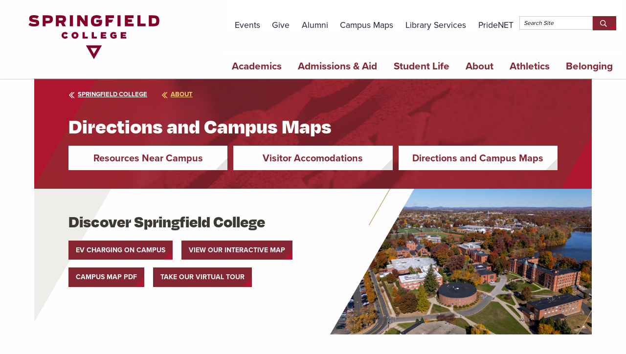

--- FILE ---
content_type: text/html; charset=UTF-8
request_url: https://springfield.edu/about/campus-maps
body_size: 62828
content:
<!DOCTYPE html>
<html lang="en" dir="ltr" prefix="og: https://ogp.me/ns#">
<head>

<!-- Google Tag Manager -->

<!-- <script nonce='{SERVER-GENERATED-NONCE}'>function(w,d,s,l,i){w[l]=w[l]||[];w[l].push({'gtm.start':
// new Date().getTime(),event:'gtm.js'});var f=d.getElementsByTagName(s)[0],
// j=d.createElement(s),dl=l!='dataLayer'?'&l='+l:'';j.async=true;j.src=
// 'https://www.googletagmanager.com/gtm.js?id='+i+dl;var n=d.querySelector('[nonce]');
// n&&j.setAttribute('nonce',n.nonce||n.getAttribute('nonce'));f.parentNode.insertBefore(j,f);
// }(window,document,'script','dataLayer','GTM-PC2JXWJL');</script> -->
  <script async>(function (w, d, s, l, i) {
      w[l] = w[l] || [];
      w[l].push({
        'gtm.start':
          new Date().getTime(), event: 'gtm.js'
      });
      var f = d.getElementsByTagName(s)[0],
        j = d.createElement(s), dl = l != 'dataLayer' ? '&l=' + l : '';
      j.async = true;
      j.src =
        '//www.googletagmanager.com/gtm.js?id=' + i + dl;
      f.parentNode.insertBefore(j, f);
    })(window, document, 'script', 'dataLayer', 'GTM-PC2JXWJL');</script>

<!-- End Google Tag Manager -->

<!-- Google Tag Manager (noscript) -->
<noscript>
	<iframe src="https://www.googletagmanager.com/ns.html?id=GTM-PC2JXWJL" height="0" width="0" style="display:none;visibility:hidden"></iframe>
</noscript>
<!-- End Google Tag Manager (noscript) -->



  <!--facebook domain verification -->
    <meta name="facebook-domain-verification" content="2qzg6ucpi2evhbc233g53nqv78fkiv" />
    <!--facebook domain verification -->
		<meta charset="utf-8" />
<meta name="description" content="View our campus map and virtual map which included accessibility and parking. Find driving directions to campus and ways to get traffic alerts. Learn what the" />
<meta name="geo.position" content="-72.5571, 42.1027" />
<meta name="icbm" content="-72.5571, 42.1027" />
<meta name="geo.region" content="US-MA" />
<meta name="robots" content="index, follow" />
<link rel="canonical" href="https://springfield.edu/about/campus-maps" />
<meta name="referrer" content="no-referrer-when-downgrade" />
<meta property="og:site_name" content="Springfield College" />
<meta property="og:url" content="https://springfield.edu/about/campus-maps" />
<meta property="og:title" content="Directions and Campus Maps" />
<meta property="og:image" content="https://springfield.edu/sites/default/files/springfield-college-open-graph.png" />
<meta property="og:image:url" content="https://springfield.edu/sites/default/files/springfield-college-open-graph.png" />
<meta property="og:image:secure_url" content="https://springfield.edu/sites/default/files/springfield-college-open-graph.png" />
<meta property="og:image:type" content="image/png" />
<meta property="og:image:alt" content="Springfield College Logo" />
<meta property="og:street_address" content="263 Alden Street" />
<meta property="og:region" content="Massachusetts" />
<meta property="og:postal_code" content="01109" />
<meta property="og:country_name" content="United States" />
<meta property="og:phone_number" content="(413) 748-3000" />
<meta name="twitter:card" content="summary_large_image" />
<meta name="twitter:title" content="Directions and Campus Maps" />
<meta name="twitter:site" content="@SpfldCollege" />
<meta name="twitter:image:alt" content="Springfield College Logo" />
<meta name="twitter:image" content="https://springfield.edu/sites/default/files/springfield-college-open-graph.png" />
<meta name="Generator" content="Drupal 10 (https://www.drupal.org)" />
<meta name="MobileOptimized" content="width" />
<meta name="HandheldFriendly" content="true" />
<meta name="viewport" content="width=device-width, initial-scale=1.0" />
<link rel="icon" href="/sites/default/files/icons/favicon.ico" type="image/vnd.microsoft.icon" />

		<title>Directions and Campus Maps | Springfield College</title>
		<link rel="stylesheet" media="all" href="/sites/default/files/css/css_kAXJYyM2HewSenTNy79T4FhRxfVzF169EfnUjfyzDts.css?delta=0&amp;language=en&amp;theme=ncspring&amp;include=eJzLSy4uKMrMS9fPgzJ0ChKLEtOLEgsyivVTikoLEnP0ECJ6pXkFpUk5mcUZqSk6xZXFJam5-kmJxakA3ucbxw" />
<link rel="stylesheet" media="all" href="/sites/default/files/css/css_81TqXGfi5Yj7ZTxsP0cgd2TXjzxXZJJbs7NzmcF2kZs.css?delta=1&amp;language=en&amp;theme=ncspring&amp;include=eJzLSy4uKMrMS9fPgzJ0ChKLEtOLEgsyivVTikoLEnP0ECJ6pXkFpUk5mcUZqSk6xZXFJam5-kmJxakA3ucbxw" />

		

<!-- Adobe Font Load -Degular, IvyJournal -->

<script src="//use.typekit.net/fvi1msd.js"></script>
<script>
	try {
Typekit.load({async: true});
} catch (e) {}
</script>




            <link rel="apple-touch-icon" sizes="57x57" href="/sites/default/files/icons/apple-icon-57x57.png">
            <link rel="apple-touch-icon" sizes="60x60" href="/sites/default/files/icons/apple-icon-60x60.png">
            <link rel="apple-touch-icon" sizes="72x72" href="/sites/default/files/icons/apple-icon-72x72.png">
            <link rel="apple-touch-icon" sizes="76x76" href="/sites/default/files/icons/apple-icon-76x76.png">
            <link rel="apple-touch-icon" sizes="114x114" href="/sites/default/files/icons/apple-icon-114x114.png">
            <link rel="apple-touch-icon" sizes="120x120" href="/sites/default/files/icons/apple-icon-120x120.png">
            <link rel="apple-touch-icon" sizes="144x144" href="/sites/default/files/icons/apple-icon-144x144.png">
            <link rel="apple-touch-icon" sizes="152x152" href="/sites/default/files/icons/apple-icon-152x152.png">
            <link rel="apple-touch-icon" sizes="180x180" href="/sites/default/files/icons/apple-icon-180x180.png">
      <link rel="icon" type="image/png" sizes="192x192" href="/sites/default/files/icons/android-icon-192x192.png">
      <link rel="icon" type="image/png" sizes="32x32" href="/sites/default/files/icons/favicon-32x32.png">
      <link rel="icon" type="image/png" sizes="96x96" href="/sites/default/files/icons/favicon-96x96.png">
      <link rel="icon" type="image/png" sizes="16x16" href="/sites/default/files/icons/favicon-16x16.png">
      <link rel="manifest" href="/sites/default/files/icons/manifest.json" crossorigin="use-credentials">
      <meta name="msapplication-TileColor" content="#ffffff">
      <meta name="msapplication-TileImage" content="/sites/default/files/icons/ms-icon-144x144.png">
      <meta name="theme-color" content="#ffffff">
      <meta name="google-site-verification" content="IxbOaSu5V6ofpztx3WrGvEStbIyRAI1gQ-xsz3j-K0M"/>
      </head>
      <body class="path-node">

<div style="height: 0; width: 0; position: absolute; visibility: hidden">
	<svg width="0" height="0" style="position:absolute">
		<symbol preserveaspectratio="xMidYMid" viewbox="0 0 510 510" xml:space="preserve" id="schedule">
			<g fill="currentColor"><path d="m456.833 32.133h-25.166v-17.133c0-8.284-6.716-15-15-15s-15 6.716-15 15v17.133h-34.267v-17.133c0-8.284-6.716-15-15-15s-15 6.716-15 15v17.133h-34.267v-17.133c0-8.284-6.716-15-15-15s-15 6.716-15 15v17.133h-34.268v-17.133c0-8.284-6.716-15-15-15s-15 6.716-15 15v17.133h-34.265v-17.133c0-8.284-6.716-15-15-15s-15 6.716-15 15v17.133h-34.267v-17.133c0-8.284-6.716-15-15-15s-15 6.716-15 15v17.133h-25.166c-30.419 0-55.167 24.748-55.167 55.167v369.533c0 30.419 24.748 55.167 55.167 55.167h345.433c61.426 0 111.4-49.974 111.4-111.4v-313.3c0-30.419-24.748-55.167-55.167-55.167zm-401.666 30h25.166v17.134c0 8.284 6.716 15 15 15s15-6.716 15-15v-17.134h34.267v17.134c0 8.284 6.716 15 15 15s15-6.716 15-15v-17.134h34.267v17.134c0 8.284 6.716 15 15 15s15-6.716 15-15v-17.134h34.268v17.134c0 8.284 6.716 15 15 15s15-6.716 15-15v-17.134h34.265v17.134c0 8.284 6.716 15 15 15s15-6.716 15-15v-17.134h34.267v17.134c0 8.284 6.716 15 15 15s15-6.716 15-15v-17.134h25.166c13.877 0 25.167 11.29 25.167 25.167v41.233h-452v-41.233c0-13.877 11.29-25.167 25.167-25.167zm345.433 419.867c-44.884 0-81.399-36.516-81.399-81.4s36.516-81.399 81.399-81.399c44.884 0 81.4 36.516 81.4 81.399 0 44.884-36.516 81.4-81.4 81.4zm0-192.8c-61.426 0-111.4 49.974-111.4 111.4 0 32.093 13.646 61.054 35.434 81.4h-269.467c-13.877 0-25.167-11.29-25.167-25.167v-298.3h452v166.102c-20.347-21.788-49.308-35.435-81.4-35.435z"/><path d="m159.6 208.87c-3.95 0-7.82 1.6-10.61 4.39s-4.39 6.66-4.39 10.61c0 3.939 1.6 7.81 4.39 10.6 2.8 2.79 6.66 4.39 10.61 4.39s7.81-1.6 10.61-4.39c2.79-2.79 4.39-6.66 4.39-10.6 0-3.95-1.6-7.82-4.39-10.61s-6.66-4.39-10.61-4.39z"/><path d="m223.87 208.87c-3.95 0-7.82 1.6-10.61 4.39s-4.39 6.66-4.39 10.61c0 3.939 1.6 7.81 4.39 10.6s6.66 4.39 10.61 4.39c3.941 0 7.81-1.6 10.6-4.39s4.4-6.66 4.4-10.6c0-3.95-1.61-7.82-4.4-10.61s-6.66-4.39-10.6-4.39z"/><path d="m288.13 208.87c-3.95 0-7.81 1.6-10.6 4.39s-4.39 6.66-4.39 10.61c0 3.949 1.6 7.81 4.39 10.6s6.66 4.39 10.6 4.39c3.95 0 7.82-1.6 10.61-4.39s4.39-6.66 4.39-10.6c0-3.95-1.6-7.82-4.39-10.61s-6.66-4.39-10.61-4.39z"/><path d="m352.4 208.87c-3.95 0-7.82 1.6-10.61 4.39s-4.39 6.66-4.39 10.61c0 3.939 1.6 7.81 4.39 10.6 2.8 2.79 6.66 4.39 10.61 4.39s7.82-1.6 10.61-4.39 4.39-6.66 4.39-10.6c0-3.95-1.6-7.82-4.39-10.61s-6.66-4.39-10.61-4.39z"/><path d="m416.67 208.87c-3.95 0-7.82 1.6-10.61 4.39s-4.39 6.66-4.39 10.61c0 3.939 1.6 7.81 4.39 10.6 2.789 2.79 6.66 4.39 10.61 4.39s7.81-1.6 10.6-4.39 4.4-6.66 4.4-10.6c0-3.95-1.61-7.82-4.4-10.61s-6.65-4.39-10.6-4.39z"/><path d="m95.33 273.13c-3.95 0-7.81 1.6-10.6 4.39-2.8 2.8-4.4 6.67-4.4 10.61 0 3.95 1.6 7.82 4.4 10.61 2.79 2.79 6.65 4.39 10.6 4.39s7.82-1.6 10.61-4.39 4.39-6.66 4.39-10.61c0-3.94-1.6-7.811-4.39-10.61-2.79-2.791-6.66-4.39-10.61-4.39z"/><path d="m159.6 273.13c-3.95 0-7.82 1.6-10.61 4.39-2.79 2.8-4.39 6.67-4.39 10.61 0 3.95 1.6 7.82 4.39 10.61 2.8 2.79 6.66 4.39 10.61 4.39s7.81-1.6 10.61-4.39c2.79-2.79 4.39-6.66 4.39-10.61s-1.6-7.811-4.39-10.61c-2.8-2.791-6.66-4.39-10.61-4.39z"/><path d="m223.87 273.13c-3.95 0-7.82 1.6-10.61 4.39-2.79 2.8-4.39 6.66-4.39 10.61s1.6 7.82 4.39 10.61 6.66 4.39 10.61 4.39c3.941 0 7.81-1.6 10.6-4.39s4.4-6.66 4.4-10.61c0-3.94-1.61-7.811-4.4-10.61-2.79-2.791-6.65-4.39-10.6-4.39z"/><path d="m288.13 273.13c-3.95 0-7.81 1.6-10.6 4.39-2.79 2.8-4.4 6.67-4.4 10.61 0 3.95 1.61 7.82 4.4 10.61s6.65 4.39 10.6 4.39 7.82-1.6 10.61-4.39 4.39-6.66 4.39-10.61c0-3.94-1.6-7.811-4.39-10.61-2.79-2.791-6.66-4.39-10.61-4.39z"/><path d="m95.33 337.399c-3.94 0-7.81 1.601-10.6 4.391s-4.4 6.66-4.4 10.609c0 3.95 1.61 7.811 4.4 10.61 2.79 2.79 6.66 4.39 10.6 4.39 3.95 0 7.82-1.6 10.61-4.39 2.79-2.8 4.39-6.66 4.39-10.61 0-3.949-1.6-7.81-4.39-10.609-2.79-2.79-6.66-4.391-10.61-4.391z"/><path d="m159.6 337.399c-3.95 0-7.82 1.601-10.61 4.391s-4.39 6.66-4.39 10.609c0 3.95 1.6 7.811 4.39 10.61 2.8 2.79 6.66 4.39 10.61 4.39s7.81-1.6 10.61-4.39c2.79-2.8 4.39-6.66 4.39-10.61 0-3.949-1.6-7.819-4.39-10.609-2.8-2.79-6.66-4.391-10.61-4.391z"/><path d="m223.87 337.399c-3.95 0-7.82 1.601-10.61 4.391s-4.39 6.66-4.39 10.609c0 3.95 1.6 7.811 4.39 10.61 2.79 2.79 6.66 4.39 10.61 4.39 3.941 0 7.81-1.6 10.6-4.39 2.8-2.8 4.4-6.66 4.4-10.61 0-3.949-1.6-7.819-4.4-10.609-2.79-2.79-6.65-4.391-10.6-4.391z"/><path d="m95.33 401.67c-3.95 0-7.81 1.6-10.6 4.39-2.8 2.79-4.4 6.66-4.4 10.601 0 3.949 1.6 7.819 4.4 10.609 2.79 2.79 6.66 4.4 10.6 4.4 3.95 0 7.81-1.61 10.61-4.4 2.79-2.79 4.39-6.66 4.39-10.609 0-3.94-1.6-7.811-4.39-10.601s-6.66-4.39-10.61-4.39z"/><path d="m159.6 401.67c-3.95 0-7.81 1.6-10.61 4.39-2.79 2.79-4.39 6.66-4.39 10.601 0 3.949 1.6 7.819 4.39 10.609 2.8 2.79 6.66 4.4 10.61 4.4s7.81-1.61 10.61-4.4c2.79-2.79 4.39-6.66 4.39-10.609 0-3.94-1.6-7.811-4.39-10.601-2.8-2.79-6.66-4.39-10.61-4.39z"/><path d="m223.87 401.67c-3.95 0-7.82 1.6-10.61 4.39s-4.39 6.66-4.39 10.601c0 3.949 1.6 7.819 4.39 10.609s6.66 4.4 10.61 4.4c3.941 0 7.81-1.61 10.6-4.4s4.4-6.66 4.4-10.609c0-3.94-1.61-7.811-4.4-10.601s-6.66-4.39-10.6-4.39z"/><path d="m432.733 385.6h-17.133v-17.133c0-8.284-6.716-15-15-15s-15 6.716-15 15v32.133c0 8.284 6.716 15 15 15h32.134c8.284 0 15-6.716 15-15-.001-8.285-6.716-15-15.001-15z"/></g>
		</symbol>
		<symbol preserveaspectratio="xMidYMid" viewbox="0 0 24 24" xml:space="preserve" id="coin">
			<g fill="currentColor"><path d="m507.969 417.572-92.96-161.019c.638-.901-1.27 1.527 24.121-30.287 14.654-18.36 14.654-44.007 0-62.367l-23.437-29.365c-2.354-2.948-3.82-6.489-4.241-10.239l-4.191-37.335c-2.621-23.344-20.756-41.479-44.101-44.101l-37.336-4.191c-3.749-.421-7.289-1.888-10.238-4.241l-29.363-23.436c-18.361-14.654-44.008-14.654-62.369 0l-29.364 23.436c-2.95 2.354-6.49 3.82-10.239 4.241l-37.336 4.191c-23.344 2.622-41.479 20.757-44.1 44.101l-4.191 37.335c-.421 3.75-1.887 7.291-4.241 10.24l-23.436 29.364c-14.654 18.36-14.654 44.007 0 62.368 25.384 31.803 23.481 29.383 24.121 30.286l-92.96 161.019c-6.32 10.948 2.969 24.375 15.462 22.295l77.262-12.904 27.458 73.367c4.422 11.815 20.676 13.263 27.039 2.242l72.281-125.189c21.897 17.477 45.626 16.947 66.858.001l72.281 125.189c6.347 10.994 22.605 9.603 27.039-2.242l27.458-73.367 77.262 12.904c12.585 2.093 21.737-11.426 15.461-22.296zm-92.989-21.07-32.145-55.671c13.126-7.615 22.428-20.998 24.436-37.68l58.822 101.888zm-312.174-93.35c1.796 15.907 10.824 29.753 24.435 37.681l-32.144 55.67-51.113 8.537zm36.438 156.889-18.166-48.538 36.383-63.011c34.269 3.844 30.895 2.35 40.435 9.964zm103.324-104.314c-46.469-37.089-33.053-31.582-92.305-38.234-9.253-1.039-16.587-8.302-17.635-17.636l-4.191-37.335c-1.02-9.089-4.576-18.05-10.606-25.606l-23.436-29.362c-5.86-7.343-5.86-17.599 0-24.941l23.436-29.363c5.886-7.374 9.554-16.229 10.607-25.606l4.191-37.335c1.048-9.335 8.301-16.587 17.635-17.636l37.334-4.191c9.377-1.052 18.232-4.72 25.607-10.606l29.364-23.436c7.345-5.862 17.597-5.86 24.94 0l29.364 23.436c7.375 5.887 16.23 9.555 25.606 10.606l37.334 4.191c9.335 1.049 16.588 8.301 17.636 17.636l4.191 37.335c1.053 9.378 4.721 18.232 10.606 25.605l23.436 29.364c5.86 7.343 5.86 17.599 0 24.94l-23.437 29.364c-6.066 7.6-9.593 16.576-10.606 25.605l-4.191 37.335c-1.025 9.131-8.152 16.572-17.635 17.636-59.462 6.675-45.687 1.026-92.305 38.234-7.342 5.858-17.597 5.86-24.94 0zm128.265 104.314-58.653-101.585c9.698-7.741 6.897-6.202 40.435-9.963l36.383 63.01z"/><path d="m363.669 195.083c0-59.899-48.731-108.631-108.63-108.631s-108.63 48.731-108.63 108.631c0 59.898 48.731 108.63 108.63 108.63s108.63-48.732 108.63-108.63zm-108.63 78.629c-43.357 0-78.63-35.273-78.63-78.63s35.273-78.631 78.63-78.631 78.63 35.273 78.63 78.631c0 43.357-35.273 78.63-78.63 78.63z"/><path d="m298.782 169.827c-4.142-7.174-13.315-9.634-20.49-5.49l-8.253 4.765v-9.53c0-8.284-6.716-15-15-15s-15 6.716-15 15v9.53l-8.253-4.765c-7.175-4.145-16.349-1.686-20.49 5.49-4.142 7.175-1.684 16.349 5.49 20.49l8.253 4.765-8.253 4.765c-7.174 4.142-9.632 13.316-5.49 20.49 4.145 7.179 13.321 9.631 20.49 5.49l8.253-4.765v9.53c0 8.284 6.716 15 15 15s15-6.716 15-15v-9.53l8.253 4.765c7.176 4.144 16.348 1.683 20.49-5.49 4.142-7.174 1.684-16.349-5.49-20.49l-8.253-4.765 8.253-4.765c7.174-4.142 9.632-13.316 5.49-20.49z"/></g>
		</symbol>
		<symbol preserveaspectratio="xMidYMax" viewbox="0 0 804 804" id="black_mesa"><path class="aaforeground" d="M-675.85 692.062c-70.657 0-127.994 57.35-127.994 128.007 0 70.657 57.337 127.994 127.994 127.994 70.656 0 128.006-57.337 128.006-127.994 0-70.656-57.35-128.007-128.006-128.007zm-1.225 23.047c58.282 0 105.593 47.31 105.593 105.593 0 16.92-2.896 31.765-9.962 45.783-9.241-15.344-21.285-34.398-30.679-50.67-26.512-.19-84.077-.713-107.155-.713 0 26.63.377 55.711.377 76.906-9.426-.138-25.977.212-35.39.135-17.878-18.917-27.451-44.739-27.3-72.8.302-56.77 46.233-104.234 104.516-104.234z" id="aalayer1" transform="translate(803.844 -692.062)"/></symbol>
		<symbol preserveaspectratio="xMidYMid" viewbox="0 0 24 24" xml:space="preserve" id="design--application">
			<g fill="currentColor" id="abapplication"><path d="M13 8h4v2h-4zM3 8h7v2H3zM3 11h5v2H3z"/><path d="M2 7h15.999v2H20V2c0-1.104-.897-2-2-2H2C.897 0 0 .896 0 2v12c0 1.102.897 2 2 2h9v-2H2V7zm0-5h16l-.001 3H2V2zM23.707 14.293l-3-3a1 1 0 0 0-1.414 0l-7 7a1.001 1.001 0 0 0-.263.465l-1 4A1.002 1.002 0 0 0 12 24c.081 0 .162-.01.243-.029l4-1a1 1 0 0 0 .464-.264l7-7a.999.999 0 0 0 0-1.414zm-8.218 6.805l-2.114.528.528-2.115L17 16.414 18.586 18l-3.097 3.098zM20 16.586L18.414 15 20 13.414 21.586 15 20 16.586z"/></g>
		</symbol>
		<symbol preserveaspectratio="xMidYMid" viewbox="0 0 16.828 9.828" xml:space="preserve" id="design--arrow_down"><path fill="currentColor" d="M15.414 0l-7 7-7-7L0 1.414l8.414 8.414 8.414-8.414z" id="acarrow_down"/></symbol>
		<symbol preserveaspectratio="xMidYMid" viewbox="0 0 9.828 16.828" xml:space="preserve" id="design--arrow_left"><path fill="currentColor" d="M9.828 1.414L8.414 0 0 8.414l8.414 8.414 1.414-1.414-7-7z" id="adarrow_left"/></symbol>
		<symbol preserveaspectratio="xMidYMid" viewbox="0 0 9.828 16.828" xml:space="preserve" id="design--arrow_right"><path fill="currentColor" d="M1.414 0L0 1.414l7 7-7 7 1.414 1.414 8.414-8.414z" id="aearrow_right"/></symbol>
		<symbol preserveaspectratio="xMidYMid" viewbox="0 0 16.828 9.828" xml:space="preserve" id="design--arrow_up"><path fill="currentColor" d="M8.414 0L0 8.414l1.414 1.414 7-7 7 7 1.414-1.414z" id="afarrow_up"/></symbol>
		<symbol preserveaspectratio="xMidYMid" viewbox="0 0 17.707 20" xml:space="preserve" id="design--atoz">
			<g fill="currentColor" id="agatoz"><path d="M16.707 0h-4a1 1 0 0 0-1 1v7h2V6h2v2h2V1a1 1 0 0 0-1-1zm-1 4h-2V2h2v2zM17.539 13.555A.998.998 0 0 0 16.707 12h-5v2h3.131l-2.963 4.445A.998.998 0 0 0 12.707 20h5v-2h-3.131l2.963-4.445zM5.707 15.586V1h-2v14.586l-2.293-2.293L0 14.708l4.707 4.707 4.707-4.707L8 13.293z"/></g>
		</symbol>
		<symbol preserveaspectratio="xMidYMid" viewbox="0 0 24 20" xml:space="preserve" id="design--audio">
			<g fill="currentColor" id="ahaudio"><path d="M14.124 15.012L11.08 8.924 7.434 15H6v2h2.566l2.354-3.923 2.956 5.911L16.535 15H18v-2h-2.535z"/><path d="M22 12h-1V9c0-4.962-4.038-9-9-9S3 4.038 3 9v3H2c-1.103 0-2 .896-2 2v4c0 1.103.897 2 2 2h2a1 1 0 0 0 1-1V9c0-3.859 3.14-7 7-7s7 3.141 7 7v10a1 1 0 0 0 1 1h2c1.103 0 2-.897 2-2v-4c0-1.104-.897-2-2-2zM3 18H2v-4h1v4zm18 0v-4h1l.001 4H21z"/></g>
		</symbol>
		<symbol preserveaspectratio="xMidYMid" viewbox="0 0 22 18" xml:space="preserve" id="design--award">
			<g fill="currentColor" id="aiaward"><path d="M21.514 11.143l-3.777-2.267A6.962 6.962 0 0 0 18 7c0-3.86-3.14-7-7-7S4 3.14 4 7c0 .65.096 1.278.263 1.876L.486 11.143a.998.998 0 0 0-.041 1.689l2.833 1.889 1.889 2.834a1 1 0 0 0 .804.445H6a1 1 0 0 0 .8-.4l2.805-3.741a6.97 6.97 0 0 0 2.79.001L15.2 17.6a1 1 0 0 0 .8.4h.028a1 1 0 0 0 .804-.445l1.889-2.834 2.833-1.889a1 1 0 0 0-.04-1.689zM6.048 15.269l-1.216-1.824a1.004 1.004 0 0 0-.277-.278L2.87 12.044l2.21-1.326a7.05 7.05 0 0 0 2.564 2.422l-1.596 2.129zM11 12c-2.757 0-5-2.243-5-5s2.243-5 5-5 5 2.243 5 5-2.243 5-5 5zm6.445 1.168c-.11.074-.204.168-.277.278l-1.216 1.824-1.597-2.128a7.042 7.042 0 0 0 2.564-2.422l2.21 1.326-1.684 1.122z"/><path d="M15 5.5h-3l-1-3-1 3H7l2 2-1 3 3-2 3 2-1-3z"/></g>
		</symbol>
<symbol preserveaspectratio="xMidYMid" viewbox="0 0 24 20" xml:space="preserve" id="design--basketball">
	<g fill="currentColor" id="aibasketball">
<path d="M12,0C6.5,0,2,4.5,2,10s4.5,10,10,10s10-4.5,10-10S17.5,0,12,0z M18.6,4.6c1.2,1.5,1.9,3.3,1.9,5.3
		c-0.3-0.1-3.1-0.6-5.9-0.3c-0.2-0.6-0.5-1.1-0.8-1.7C17,6.7,18.4,4.9,18.6,4.6L18.6,4.6z M17.7,3.6c-0.2,0.2-1.4,1.9-4.5,3.1
		c-1.4-2.6-3-4.7-3.2-5C12.7,1.1,15.6,1.8,17.7,3.6L17.7,3.6z M8.4,2.3c0.2,0.3,1.8,2.4,3.2,4.9c-4,1.1-7.5,1-7.9,1
		C4.2,5.6,6,3.4,8.4,2.3z M3.5,10c0-0.1,0-0.2,0-0.3c0.4,0,4.5,0.1,8.8-1.2c0.2,0.5,0.5,1,0.7,1.4c-3.1,0.9-5.9,3.4-7.3,5.7
		C4.3,14.2,3.5,12.2,3.5,10z M6.8,16.8c0.9-1.8,3.3-4.2,6.8-5.4c1.2,3.1,1.7,5.7,1.8,6.5C12.6,19,9.3,18.7,6.8,16.8L6.8,16.8z
		 M16.8,17.1c-0.1-0.5-0.5-3-1.7-6.1c2.7-0.4,5,0.3,5.3,0.4C20.1,13.7,18.7,15.8,16.8,17.1L16.8,17.1z"/>
      </g>
</symbol>

		<symbol preserveaspectratio="xMidYMid" viewbox="0 0 20 19" xml:space="preserve" id="design--binoculars"><path d="M19.956 13.706L16.331 1.925A2.714 2.714 0 0 0 13.726 0 2.73 2.73 0 0 0 11 2.726V4H9V2.726A2.73 2.73 0 0 0 6.274 0C5.07 0 4.024.774 3.669 1.925L.044 13.706A1.007 1.007 0 0 0 0 14v.5C0 16.982 2.019 19 4.5 19S9 16.982 9 14.5V10h2v4.5c0 2.482 2.019 4.5 4.5 4.5s4.5-2.018 4.5-4.5V14c0-.1-.015-.199-.044-.294zM4.5 17A2.503 2.503 0 0 1 2 14.5C2 13.122 3.122 12 4.5 12S7 13.122 7 14.5 5.878 17 4.5 17zM7 4V10.762A4.474 4.474 0 0 0 4.5 10a4.43 4.43 0 0 0-1.288.21L5.58 2.512A.727.727 0 0 1 7 2.726V4zm4 4H9V6h2v2zm2 2V2.726a.727.727 0 0 1 1.42-.213l2.368 7.698A4.398 4.398 0 0 0 15.5 10c-.925 0-1.784.282-2.5.762V10zm2.5 7a2.503 2.503 0 0 1-2.5-2.5c0-1.378 1.122-2.5 2.5-2.5s2.5 1.122 2.5 2.5-1.122 2.5-2.5 2.5z" fill="currentColor" id="ajbinnoculars"/></symbol>
		<symbol preserveaspectratio="xMidYMid" viewbox="0 0 20 17" xml:space="preserve" id="design--book">
			<g fill="currentColor" id="akbook"><path d="M19 0h-7a.997.997 0 0 0-.707.293L10 1.586 8.707.293A.997.997 0 0 0 8 0H1a1 1 0 0 0-1 1v13a1 1 0 0 0 1 1h6.586l1.707 1.707a.997.997 0 0 0 1.414 0L12.414 15H19a1 1 0 0 0 1-1V1a1 1 0 0 0-1-1zM9 13.586l-.293-.293A.997.997 0 0 0 8 13H2V2h5.586L9 3.414v10.172zM18 13h-6a.997.997 0 0 0-.707.293l-.293.293V3.414L12.414 2H18v11z"/><path d="M5 4h3v2H5zM3 7h5v2H3zM3 10h5v2H3zM12 10h5v2h-5zM12 7h5v2h-5zM12 4h3v2h-3z"/></g>
		</symbol>
		<symbol preserveaspectratio="xMidYMid" viewbox="0 0 20 19" xml:space="preserve" id="design--bookmark">
			<g fill="currentColor" id="albookmark"><path d="M17 10V0h-4v10l2-2z"/><path d="M19 2h-1v13h-6a.997.997 0 0 0-.707.293l-.293.293V5.414l1-1V2a.997.997 0 0 0-.707.293L10 3.586 8.707 2.293A.997.997 0 0 0 8 2H1a1 1 0 0 0-1 1v13a1 1 0 0 0 1 1h6.586l1.707 1.707a.997.997 0 0 0 1.414 0L12.414 17H19a1 1 0 0 0 1-1V3a1 1 0 0 0-1-1zM9 15.586l-.293-.293A.997.997 0 0 0 8 15H2V4h5.586L9 5.414v10.172z"/><path d="M5 5h3v2H5zM3 8h5v2H3zM3 11h5v2H3z"/></g>
		</symbol>
		<symbol preserveaspectratio="xMidYMid" viewbox="0 0 22 19" xml:space="preserve" id="design--briefcase"><path d="M19 4h-3V2c0-1.102-.897-2-2-2H8C6.897 0 6 .898 6 2v2H3C1.346 4 0 5.346 0 7v4h1v5c0 1.654 1.346 3 3 3h14c1.654 0 3-1.346 3-3v-5h1V7c0-1.654-1.346-3-3-3zM8 2h6v2H8V2zm11 14c0 .552-.449 1-1 1H4c-.551 0-1-.448-1-1v-5h4c0 1.102.897 2 2 2h4c1.103 0 2-.898 2-2h4v5zM9 11V9h4l-.003 2H9zm11-2h-5c0-1.102-.897-2-2-2H9c-1.103 0-2 .898-2 2H2V7c0-.552.449-1 1-1h16c.551 0 1 .448 1 1v2z" fill="currentColor" id="ambriefcase"/></symbol>
		<symbol preserveaspectratio="xMidYMid" viewbox="0 0 22 21" xml:space="preserve" id="design--calendar">
			<g fill="currentColor" id="ancalendar"><path d="M20 2h-3V0h-2v6h2V4h3v15H2V4h2V2H2a2 2 0 0 0-2 2v15a2 2 0 0 0 2 2h18a2 2 0 0 0 2-2V4a2 2 0 0 0-2-2z"/><path d="M7 4h7V2H7V0H5v6h2zM4 8h4v4H4zM9 8h4v4H9zM14 8h4v4h-4zM4 13h4v4H4zM9 13h4v4H9z"/></g>
		</symbol>
<symbol preserveaspectratio="xMidYMid" viewbox="0 0 24 20" xml:space="preserve" id="design--calculator">
	<g fill="currentColor" id="bncalculator">
<path d="M7,0C5.6,0,4.5,1.1,4.5,2.5v15C4.5,18.9,5.6,20,7,20h10c1.4,0,2.5-1.1,2.5-2.5v-15C19.5,1.1,18.4,0,17,0H7z M8.2,2.5h7.5
		c0.7,0,1.2,0.6,1.2,1.2V5c0,0.7-0.6,1.2-1.2,1.2H8.2C7.6,6.2,7,5.7,7,5V3.8C7,3.1,7.6,2.5,8.2,2.5z M9.5,8.8c0,0.7-0.6,1.2-1.2,1.2
		S7,9.4,7,8.8s0.6-1.2,1.2-1.2S9.5,8.1,9.5,8.8z M8.2,13.8c-0.7,0-1.2-0.6-1.2-1.2s0.6-1.2,1.2-1.2s1.2,0.6,1.2,1.2
		S8.9,13.8,8.2,13.8z M7,16.2C7,15.6,7.6,15,8.2,15H12c0.7,0,1.2,0.6,1.2,1.2s-0.6,1.2-1.2,1.2H8.2C7.6,17.5,7,16.9,7,16.2z M12,10
		c-0.7,0-1.2-0.6-1.2-1.2s0.6-1.2,1.2-1.2s1.2,0.6,1.2,1.2S12.7,10,12,10z M13.2,12.5c0,0.7-0.6,1.2-1.2,1.2s-1.2-0.6-1.2-1.2
		s0.6-1.2,1.2-1.2S13.2,11.8,13.2,12.5z M15.8,10c-0.7,0-1.2-0.6-1.2-1.2s0.6-1.2,1.2-1.2c0.7,0,1.2,0.6,1.2,1.2S16.4,10,15.8,10z
		 M17,12.5c0,0.7-0.6,1.2-1.2,1.2c-0.7,0-1.2-0.6-1.2-1.2s0.6-1.2,1.2-1.2C16.4,11.2,17,11.8,17,12.5z M15.8,17.5
		c-0.7,0-1.2-0.6-1.2-1.2c0-0.7,0.6-1.2,1.2-1.2c0.7,0,1.2,0.6,1.2,1.2C17,16.9,16.4,17.5,15.8,17.5z"/>
	</symbol>
		<symbol preserveaspectratio="xMidYMid" viewbox="0 0 20 18" xml:space="preserve" id="design--camera">
			<g fill="currentColor" id="aocamera"><path d="M10 5c-2.757 0-5 2.243-5 5s2.243 5 5 5 5-2.243 5-5-2.243-5-5-5zm0 8c-1.654 0-3-1.346-3-3s1.346-3 3-3 3 1.346 3 3-1.346 3-3 3z"/><path d="M18 3h-3.465L13.129.89A1.997 1.997 0 0 0 11.465 0h-2.93c-.67 0-1.292.333-1.664.89L5.465 3H2C.897 3 0 3.897 0 5v11c0 1.102.897 2 2 2h16c1.103 0 2-.898 2-2V5c0-1.103-.897-2-2-2zM2 16V5h4.535l2-3h2.93l2 3H18l.001 11H2z"/></g>
		</symbol>
<symbol preserveaspectratio="xMidYMid" viewbox="0 0 24 20" xml:space="preserve" id="design--check">
	<g fill="currentColor" id="aocheck">
<path d="M23.5,1.9c0.7,0.7,0.7,1.8,0,2.4L9.8,18.1c-0.7,0.7-1.8,0.7-2.4,0l-6.9-6.9c-0.7-0.7-0.7-1.8,0-2.4c0.7-0.7,1.8-0.7,2.4,0
		l5.6,5.6L21.1,1.9C21.7,1.3,22.8,1.3,23.5,1.9L23.5,1.9z"/>
	</g>
</symbol>
		<symbol preserveaspectratio="xMidYMid" viewbox="0 0 18 18" xml:space="preserve" id="design--clock">
			<g fill="currentColor" id="apclock"><path d="M9 0C4.038 0 0 4.037 0 9s4.038 9 9 9 9-4.037 9-9-4.038-9-9-9zm0 16c-3.86 0-7-3.14-7-7s3.14-7 7-7 7 3.14 7 7-3.14 7-7 7z"/><path d="M10 4H8v5c0 .265.105.52.293.707l3 3 1.414-1.414L10 8.586V4z"/></g>
		</symbol>
<symbol preserveaspectratio="xMidYMid" viewbox="0 0 24 20" xml:space="preserve" id="design--comment-dollar">
	<g fill="currentColor" id="aocommentdollar">
<path d="M15.6,7c0,3.6-3.5,6.6-7.7,6.6c-1.4,0-2.8-0.3-3.9-0.9C3.7,12.8,3.3,13,3,13.1c-0.7,0.3-1.5,0.5-2.3,0.5
	c-0.3,0-0.5-0.2-0.6-0.4s0-0.5,0.2-0.7l0,0l0,0l0,0c0,0,0,0,0,0c0,0,0.1-0.1,0.2-0.1C0.7,12.2,0.9,12,1,11.8
	c0.2-0.3,0.4-0.6,0.5-0.9C0.6,9.8,0.1,8.5,0.1,7c0-3.6,3.5-6.6,7.7-6.6S15.6,3.4,15.6,7z M8.7,14.7c4.4-0.4,8.1-3.5,8.1-7.7
	c0-0.2,0-0.4,0-0.6c4,0.2,7.2,3.1,7.2,6.5c0,1.4-0.5,2.8-1.5,3.8c0.1,0.3,0.3,0.7,0.5,0.9c0.2,0.2,0.4,0.4,0.5,0.5
	c0.1,0.1,0.1,0.1,0.2,0.1c0,0,0,0,0,0l0,0l0,0l0,0c0.2,0.2,0.3,0.4,0.2,0.7c-0.1,0.2-0.3,0.4-0.6,0.4c-0.8,0-1.6-0.2-2.3-0.5
	c-0.3-0.1-0.7-0.3-0.9-0.4c-1.2,0.6-2.5,0.9-3.9,0.9C12.6,19.5,9.6,17.5,8.7,14.7z M8.6,3.1c0-0.4-0.3-0.7-0.7-0.7
	c-0.4,0-0.7,0.3-0.7,0.7v0.5C6.8,3.7,6.5,3.8,6.3,4c-0.5,0.3-1,0.8-1,1.6c0,0.8,0.4,1.2,0.9,1.5c0.4,0.2,0.9,0.4,1.3,0.5l0.1,0
	c0.5,0.1,0.8,0.3,1,0.4c0.2,0.1,0.2,0.2,0.2,0.3c0,0.2-0.1,0.3-0.2,0.4C8.5,8.9,8.2,9,7.9,8.9c-0.4,0-0.8-0.1-1.3-0.3
	c-0.1,0-0.2-0.1-0.3-0.1C5.9,8.4,5.5,8.6,5.3,9C5.2,9.4,5.4,9.8,5.8,9.9C5.9,10,6,10,6,10l0,0l0,0c0.3,0.1,0.7,0.2,1,0.3v0.5
	c0,0.4,0.3,0.7,0.7,0.7c0.4,0,0.7-0.3,0.7-0.7v-0.5c0.3-0.1,0.6-0.2,0.9-0.3c0.5-0.3,0.9-0.9,0.9-1.7c0-0.8-0.4-1.2-0.9-1.5
	C9,6.5,8.5,6.4,8.1,6.3l0,0C7.6,6.1,7.2,6,7,5.9C6.8,5.7,6.8,5.7,6.8,5.6c0-0.1,0.1-0.2,0.2-0.3c0.2-0.1,0.5-0.2,0.8-0.2
	c0.4,0,0.8,0.1,1.2,0.2c0.4,0.1,0.8-0.1,0.9-0.5C10,4.3,9.8,3.9,9.4,3.8C9.1,3.8,8.8,3.7,8.6,3.7V3.1z"/>
      	</g>
</symbol>

<symbol preserveaspectratio="xMidYMid" viewbox="0 0 24 20" xml:space="preserve" id="design--dollarsign">

	<g fill="currentColor" id="aodollar">
<path d="M12,.2c.7,0,1.2.5,1.2,1.2v1.4c0,0,.1,0,.2,0,0,0,0,0,0,0l1.8.3c.7.1,1.1.8,1,1.4-.1.7-.8,1.1-1.4,1l-1.8-.3c-1.2-.2-2.3,0-3,.2s-1,.7-1.1,1.1c0,.4,0,.6,0,.8,0,.1.2.3.5.5.6.4,1.6.7,2.8,1h.1c1.1.3,2.4.7,3.4,1.3.5.4,1.1.8,1.4,1.5.3.7.4,1.5.2,2.3-.3,1.5-1.3,2.4-2.5,2.9-.5.2-1.1.4-1.7.4v1.3c0,.7-.5,1.2-1.2,1.2s-1.2-.5-1.2-1.2v-1.3s0,0,0,0h0c-.9-.1-2.5-.5-3.5-1-.6-.3-.9-1-.6-1.6s1-.9,1.6-.6c.8.4,2.1.7,2.9.8,1.2.2,2.2,0,2.9-.2.6-.3.9-.6,1-1.1,0-.4,0-.6,0-.8,0-.2-.2-.3-.5-.5-.6-.4-1.6-.7-2.8-1h-.1c-1.1-.3-2.4-.7-3.4-1.3-.5-.4-1.1-.8-1.4-1.5-.3-.7-.4-1.5-.2-2.3.3-1.5,1.4-2.4,2.6-2.9.5-.2,1.1-.3,1.7-.4v-1.4c0-.7.5-1.2,1.2-1.2Z"/>
      </g>
</symbol>

		<symbol preserveaspectratio="xMidYMid" viewbox="0 0 16.828 14.828" xml:space="preserve" id="design--double_arrow_down">
			<g fill="currentColor" id="aqdouble_arrow_down"><path d="M16.828 1.414L15.414 0l-7 7-7-7L0 1.414l8.414 8.414z"/><path d="M8.414 12l-7-7L0 6.414l8.414 8.414 8.414-8.414L15.414 5z"/></g>
		</symbol>
		<symbol preserveaspectratio="xMidYMid" viewbox="0 0 14.828 16.828" xml:space="preserve" id="design--double_arrow_left">
			<g id="ardouble_arrow_left">
				<g fill="currentColor" id="arLayer_1_1_"><path d="M14.828 1.414L13.414 0 5 8.414l8.414 8.414 1.414-1.414-7-7z"/><path d="M9.828 1.414L8.414 0 0 8.414l8.414 8.414 1.414-1.414-7-7z"/></g>
			</g>
		</symbol>
		<symbol preserveaspectratio="xMidYMid" viewbox="0 0 14.828 16.828" xml:space="preserve" id="design--double_arrow_right">
			<g fill="currentColor" id="asdouble_arrow_right"><path d="M1.414 0L0 1.414l7 7-7 7 1.414 1.414 8.414-8.414z"/><path d="M6.414 0L5 1.414l7 7-7 7 1.414 1.414 8.414-8.414z"/></g>
		</symbol>
		<symbol preserveaspectratio="xMidYMid" viewbox="0 0 16.828 14.828" xml:space="preserve" id="design--double_arrow_up">
			<g fill="currentColor" id="atdouble_arrow_up"><path d="M0 13.414l1.414 1.414 7-7 7 7 1.414-1.414L8.414 5z"/><path d="M8.414 2.828l7 7 1.414-1.414L8.414 0 0 8.414l1.414 1.414z"/></g>
		</symbol>
<symbol preserveaspectratio="xMidYMid" viewbox="0 0 24 20" xml:space="preserve" id="design--dumbbell">
	<g fill="currentColor" id="atdumbbell">
<path d="M3.6,2.8c0-0.7,0.5-1.2,1.2-1.2H6c0.7,0,1.2,0.5,1.2,1.2v6v2.4v6c0,0.7-0.5,1.2-1.2,1.2H4.8c-0.7,0-1.2-0.5-1.2-1.2v-2.4
		H2.4c-0.7,0-1.2-0.5-1.2-1.2v-2.4C0.5,11.2,0,10.7,0,10s0.5-1.2,1.2-1.2V6.4c0-0.7,0.5-1.2,1.2-1.2h1.2V2.8z M20.4,2.8v2.4h1.2
		c0.7,0,1.2,0.5,1.2,1.2v2.4c0.7,0,1.2,0.5,1.2,1.2c0,0.7-0.5,1.2-1.2,1.2v2.4c0,0.7-0.5,1.2-1.2,1.2h-1.2v2.4c0,0.7-0.5,1.2-1.2,1.2
		H18c-0.7,0-1.2-0.5-1.2-1.2v-6V8.8v-6c0-0.7,0.5-1.2,1.2-1.2h1.2C19.9,1.6,20.4,2.1,20.4,2.8z M15.6,8.8v2.4H8.4V8.8H15.6z"/>
      </g>
</symbol>

		<symbol preserveaspectratio="xMidYMid" viewbox="0 0 20 20" xml:space="preserve" id="design--facilities">
			<g fill="currentColor" id="aufacilities"><path d="M19 0H1a1 1 0 0 0-1 1v18a1 1 0 0 0 1 1h18a1 1 0 0 0 1-1V1a1 1 0 0 0-1-1zm-8 18H9v-2h2v2zm7 0h-5v-3a1 1 0 0 0-1-1H8a1 1 0 0 0-1 1v3H2V2h16v16z"/><path d="M7 5h2v2H7zM11 5h2v2h-2zM15 5h2v2h-2zM7 9h2v2H7zM3 5h2v2H3zM3 9h2v2H3zM11 9h2v2h-2zM15 9h2v2h-2z"/></g>
		</symbol>
		<symbol preserveaspectratio="xMidYMid" viewbox="0 0 18 22" xml:space="preserve" id="design--faculty">
			<g fill="currentColor" id="avfaculty"><path d="M12 3c0-1.654-1.346-3-3-3S6 1.346 6 3s1.346 3 3 3 3-1.346 3-3zM9 4c-.551 0-1-.449-1-1 0-.551.449-1 1-1s1 .449 1 1c0 .551-.449 1-1 1zM9 8c1.654 0 3 1.346 3 3h2c0-2.757-2.243-5-5-5s-5 2.243-5 5h2c0-1.654 1.346-3 3-3zM0 12v2h3.219l2 8h7.562l2-8H18v-2H0zm11.219 8H6.781l-1.5-6h7.438l-1.5 6z"/></g>
		</symbol>
<symbol preserveaspectratio="xMidYMid" viewbox="0 0 24 20" xml:space="preserve" id="design--gears">
	<g fill="currentColor" id="aogears">
<path d="M11.6,5.3c0.3-0.2,0.4-0.6,0.2-1c-0.1-0.2-0.2-0.4-0.3-0.6l-0.1-0.2c-0.1-0.2-0.2-0.4-0.4-0.6c-0.2-0.3-0.6-0.4-0.9-0.3
		L9.1,3.1C8.7,2.7,8.2,2.5,7.7,2.3L7.5,1.2C7.4,0.8,7.1,0.5,6.8,0.5c-0.3,0-0.5,0-0.8,0h0c-0.3,0-0.5,0-0.8,0c-0.4,0-0.6,0.3-0.7,0.7
		L4.3,2.3c-0.5,0.2-1,0.5-1.4,0.8L1.8,2.7C1.4,2.6,1.1,2.7,0.8,3C0.7,3.2,0.6,3.4,0.5,3.6L0.4,3.8C0.2,4,0.2,4.1,0.1,4.4
		c-0.1,0.3,0,0.7,0.2,1l0.8,0.8c0,0.3-0.1,0.5-0.1,0.8c0,0.3,0,0.5,0.1,0.8L0.3,8.4C0,8.7-0.1,9,0.1,9.4C0.2,9.6,0.2,9.8,0.4,10
		l0.1,0.2c0.1,0.2,0.2,0.4,0.4,0.6C1.1,11,1.4,11.1,1.8,11l1.1-0.4c0.4,0.3,0.9,0.6,1.4,0.8l0.2,1.1c0.1,0.4,0.3,0.6,0.7,0.7
		c0.3,0,0.5,0,0.8,0s0.5,0,0.8,0c0.4,0,0.6-0.3,0.7-0.7l0.2-1.1c0.5-0.2,1-0.5,1.4-0.8l1.1,0.4c0.3,0.1,0.7,0,0.9-0.3
		c0.1-0.2,0.3-0.4,0.4-0.6l0.1-0.2c0.1-0.2,0.2-0.4,0.3-0.6c0.1-0.3,0-0.7-0.2-1l-0.8-0.8c0-0.3,0.1-0.5,0.1-0.8c0-0.3,0-0.5-0.1-0.8
		L11.6,5.3L11.6,5.3z M4.1,6.9C4.1,5.8,5,5,6,5s1.8,0.8,1.8,1.8S7,8.7,6,8.7S4.1,7.9,4.1,6.9z M19.1,19.3c0.2,0.3,0.6,0.4,1,0.2
		c0.2-0.1,0.4-0.2,0.6-0.3l0.2-0.1c0.2-0.1,0.4-0.2,0.6-0.4c0.3-0.2,0.4-0.6,0.3-0.9l-0.4-1.1c0.3-0.4,0.6-0.9,0.8-1.4l1.1-0.2
		c0.4-0.1,0.6-0.3,0.7-0.7c0-0.3,0-0.5,0-0.8s0-0.5,0-0.8c0-0.4-0.3-0.6-0.7-0.7l-1.1-0.2c-0.2-0.5-0.5-1-0.8-1.4l0.4-1.1
		c0.1-0.3,0-0.7-0.3-0.9c-0.2-0.1-0.4-0.3-0.6-0.4L20.7,8c-0.2-0.1-0.4-0.2-0.6-0.3c-0.3-0.1-0.7,0-1,0.2l-0.8,0.8
		c-0.3,0-0.5-0.1-0.8-0.1s-0.5,0-0.8,0.1L16,7.9c-0.2-0.3-0.6-0.4-1-0.2c-0.2,0.1-0.4,0.2-0.6,0.3l-0.2,0.1c-0.2,0.1-0.4,0.2-0.6,0.4
		c-0.3,0.2-0.4,0.6-0.3,0.9l0.4,1.1c-0.3,0.4-0.6,0.9-0.8,1.4l-1.1,0.2c-0.4,0.1-0.6,0.3-0.7,0.7c0,0.3,0,0.5,0,0.8s0,0.5,0,0.8
		c0,0.4,0.3,0.6,0.7,0.7l1.1,0.2c0.2,0.5,0.5,1,0.8,1.4l-0.4,1.1c-0.1,0.3,0,0.7,0.3,0.9c0.2,0.1,0.4,0.3,0.6,0.4l0.2,0.1
		c0.2,0.1,0.4,0.2,0.6,0.3c0.3,0.1,0.7,0,1-0.2l0.8-0.8c0.3,0,0.5,0.1,0.8,0.1c0.3,0,0.5,0,0.8-0.1L19.1,19.3L19.1,19.3z M17.6,11.8
		c1,0,1.8,0.8,1.8,1.8s-0.8,1.8-1.8,1.8l0,0c-1,0-1.8-0.8-1.8-1.8S16.6,11.8,17.6,11.8z"/>
	</g>
</symbol>
<symbol preserveaspectratio="xMidYMid" viewbox="0 0 24 20" xml:space="preserve" id="design--globe">
	<g fill="currentColor" id="bnglobe">
<path d="M15.8,10c0,0.9,0,1.7-0.1,2.5H8.4c-0.1-0.8-0.1-1.6-0.1-2.5s0-1.7,0.1-2.5h7.2C15.7,8.3,15.8,9.1,15.8,10z M16.9,7.5h4.8
		C21.9,8.3,22,9.1,22,10s-0.1,1.7-0.3,2.5h-4.8C17,11.7,17,10.9,17,10S17,8.3,16.9,7.5z M21.3,6.2h-4.6c-0.4-2.5-1.2-4.6-2.2-5.9
		C17.6,1.1,20.1,3.4,21.3,6.2L21.3,6.2z M15.4,6.2H8.6c0.2-1.4,0.6-2.7,1.1-3.7c0.4-0.9,0.9-1.6,1.3-2C11.4,0.1,11.7,0,12,0
		s0.6,0.1,1.1,0.5c0.4,0.4,0.9,1.1,1.3,2C14.8,3.6,15.2,4.8,15.4,6.2z M7.3,6.2H2.7c1.2-2.9,3.7-5.1,6.7-5.9C8.4,1.7,7.7,3.8,7.3,6.2
		L7.3,6.2z M2.3,7.5h4.8C7,8.3,7,9.1,7,10s0,1.7,0.1,2.5H2.3C2.1,11.7,2,10.9,2,10S2.1,8.3,2.3,7.5z M9.6,17.4
		c-0.5-1-0.8-2.3-1.1-3.7h6.9c-0.2,1.4-0.6,2.7-1.1,3.7c-0.4,0.9-0.9,1.6-1.3,2C12.6,19.9,12.3,20,12,20s-0.6-0.1-1.1-0.5
		C10.5,19,10,18.4,9.6,17.4L9.6,17.4z M7.3,13.8c0.4,2.5,1.2,4.6,2.2,5.9c-3.1-0.8-5.5-3-6.7-5.9H7.3z M21.3,13.8
		c-1.2,2.9-3.7,5.1-6.7,5.9c1-1.3,1.8-3.4,2.2-5.9H21.3L21.3,13.8z"/>
	</symbol>
<symbol preserveaspectratio="xMidYMid" viewbox="0 0 18 20" xml:space="preserve" id="design--goal">
			<g fill="currentColor" id="awgoal"><path d="M0 0h2v20H0zM17.359 5.066l-13-5A1.003 1.003 0 0 0 3 1v10a.997.997 0 0 0 1 1c.121 0 .243-.022.359-.066l13-5a1.001 1.001 0 0 0 0-1.868zM5 9.544V2.456L14.214 6 5 9.544z"/></g>
		</symbol>
<symbol preserveaspectratio="xMidYMid" viewbox="0 0 24 20" xml:space="preserve" id="design--hand-holding-heart">
	<g fill="currentColor" id="bnhandholdingheart">
<path d="M7.1,5.2C5.9,4,5.9,2.1,7.1,0.9s3-1.2,4.2,0L12,1.6l0.7-0.7c1.2-1.2,3-1.2,4.2,0s1.2,3.1,0,4.3l-4,4.1
		c-0.2,0.2-0.6,0.4-0.9,0.4s-0.6-0.1-0.9-0.4L7.1,5.2z M23.1,13c0.5,0.7,0.4,1.7-0.3,2.2l-5,3.7c-0.9,0.7-2,1-3.2,1H8.2H1.9
		c-0.7,0-1.3-0.6-1.3-1.3v-2.5c0-0.7,0.6-1.3,1.3-1.3h1.5l1.8-1.4c0.9-0.7,2-1.1,3.2-1.1h3.1H12h2.5c0.7,0,1.3,0.6,1.3,1.3
		c0,0.7-0.6,1.3-1.3,1.3H12h-0.6c-0.3,0-0.6,0.3-0.6,0.6c0,0.3,0.3,0.6,0.6,0.6h4.8l4.7-3.5C21.6,12.2,22.6,12.3,23.1,13z M8.3,14.9
		L8.3,14.9L8.3,14.9C8.2,14.9,8.3,14.9,8.3,14.9z"/>
	</symbol>
<symbol preserveaspectratio="xMidYMid" viewbox="0 0 24 20" xml:space="preserve" id="design--handshake">
	<g fill="currentColor" id="bnhandshake">
<path d="M12.1,3.6L8.5,6.5C7.9,7,7.8,7.9,8.2,8.5c0.5,0.7,1.4,0.8,2.1,0.3L14,5.9c0.3-0.2,0.6-0.2,0.8,0.1c0.2,0.3,0.2,0.6-0.1,0.8
		L14,7.5l5.2,4.8V5.2h0L19,5.1l-2.7-1.7c-0.6-0.4-1.2-0.6-1.9-0.6C13.6,2.8,12.8,3.1,12.1,3.6z M13,8.3L11,9.8
		c-1.2,0.9-2.9,0.7-3.8-0.5C6.4,8.1,6.6,6.5,7.7,5.6l3.1-2.5C10.4,2.9,10,2.8,9.5,2.8c-0.7,0-1.4,0.2-2,0.6L4.8,5.2v8.4h1.1l3.4,3.1
		c0.7,0.7,1.9,0.6,2.5-0.1c0.2-0.2,0.3-0.5,0.4-0.8l0.6,0.6c0.7,0.7,1.9,0.6,2.5-0.1c0.2-0.2,0.3-0.4,0.4-0.6
		c0.7,0.5,1.7,0.4,2.3-0.3c0.7-0.7,0.6-1.9-0.1-2.5L13,8.3L13,8.3z M0.6,5.2C0.3,5.2,0,5.5,0,5.8v7.8c0,0.7,0.5,1.2,1.2,1.2h1.2
		c0.7,0,1.2-0.5,1.2-1.2V5.2H0.6z M1.8,12.4c0.3,0,0.6,0.3,0.6,0.6s-0.3,0.6-0.6,0.6S1.2,13.3,1.2,13S1.5,12.4,1.8,12.4z M20.4,5.2
		v8.4c0,0.7,0.5,1.2,1.2,1.2h1.2c0.7,0,1.2-0.5,1.2-1.2V5.8c0-0.3-0.3-0.6-0.6-0.6H20.4z M21.6,13c0-0.3,0.3-0.6,0.6-0.6
		c0.3,0,0.6,0.3,0.6,0.6s-0.3,0.6-0.6,0.6C21.9,13.6,21.6,13.3,21.6,13z"/>
	</symbol>
		<symbol preserveaspectratio="xMidYMid" viewbox="0 0 18 20" xml:space="preserve" id="design--housing1">
			<g fill="currentColor" id="axhousing1"><path d="M6 11h1a1 1 0 0 0 1-1V9a1 1 0 0 0-1-1H6a1 1 0 0 0-1 1v1a1 1 0 0 0 1 1zM11 11h1a1 1 0 0 0 1-1V9a1 1 0 0 0-1-1h-1a1 1 0 0 0-1 1v1a1 1 0 0 0 1 1zM6 15h1a1 1 0 0 0 1-1v-1a1 1 0 0 0-1-1H6a1 1 0 0 0-1 1v1a1 1 0 0 0 1 1zM11 15h1a1 1 0 0 0 1-1v-1a1 1 0 0 0-1-1h-1a1 1 0 0 0-1 1v1a1 1 0 0 0 1 1z"/><path d="M17.351 3.063l-8-3a1.01 1.01 0 0 0-.702 0l-8 3C.259 3.21 0 3.583 0 4v2a1 1 0 0 0 1 1h1v12a1 1 0 0 0 1 1h12a1 1 0 0 0 1-1V7h1a1 1 0 0 0 1-1V4c0-.417-.259-.79-.649-.937zM14 18h-3v-2H7v2H4V7h10v11zm2-13H2v-.306l7-2.625 7 2.625V5z"/></g>
		</symbol>
		<symbol preserveaspectratio="xMidYMid" viewbox="0 0 22 20" xml:space="preserve" id="design--housing2">
			<g fill="currentColor" id="ayhousing2"><path d="M21.894 9.553l-3-6A.998.998 0 0 0 18 3h-1V1a1 1 0 0 0-1-1h-3a1 1 0 0 0-1 1v2h-2V1a1 1 0 0 0-1-1H6a1 1 0 0 0-1 1v2H4c-.379 0-.725.214-.895.553l-3 6A1 1 0 0 0 1 11h2v8a1 1 0 0 0 1 1h14a1 1 0 0 0 1-1v-8h2a1.001 1.001 0 0 0 .894-1.447zM14 2h1v1h-1V2zM7 2h1v1H7V2zm10 16h-4v-2H9v2H5v-7h12v7zM2.618 9l2-4h12.764l2 4H2.618z"/><path d="M6 12h3v3H6zM13 12h3v3h-3z"/></g>
		</symbol>
<symbol preserveaspectratio="xMidYMid" viewbox="0 0 24 20" xml:space="preserve" id="design--icons">
	<g fill="currentColor" id="bnicons">
<path d="M21.5,0.3c0.3,0.2,0.5,0.6,0.5,1v5.6c0,1-1.1,1.9-2.5,1.9c-1.4,0-2.5-0.8-2.5-1.9S18.1,5,19.5,5V2.8l-3.7,0.7v4.6
		c0,1-1.1,1.9-2.5,1.9s-2.5-0.8-2.5-1.9s1.1-1.9,2.5-1.9V2.5c0-0.6,0.4-1.1,1-1.2L20.5,0C20.9,0,21.2,0,21.5,0.3L21.5,0.3z M4.9,11.9
		l0.5-0.7c0.2-0.3,0.6-0.6,1-0.6h2.4c0.4,0,0.8,0.2,1,0.6l0.5,0.7h1c1,0,1.9,0.8,1.9,1.9v4.4c0,1-0.8,1.9-1.9,1.9H3.9
		c-1,0-1.9-0.8-1.9-1.9v-4.4c0-1,0.8-1.9,1.9-1.9H4.9z M9.5,15.9c0-1-0.8-1.9-1.9-1.9s-1.9,0.8-1.9,1.9s0.8,1.9,1.9,1.9
		S9.5,17,9.5,15.9z M20.7,10.9l-1.5,3.5h2.2c0.3,0,0.5,0.2,0.6,0.4s0,0.5-0.2,0.7l-5,4.4c-0.2,0.2-0.5,0.2-0.8,0
		c-0.2-0.2-0.3-0.5-0.2-0.7l1.5-3.5h-2.2c-0.3,0-0.5-0.2-0.6-0.4s0-0.5,0.2-0.7l5-4.4c0.2-0.2,0.5-0.2,0.8,0S20.8,10.6,20.7,10.9
		L20.7,10.9z M7.5,8.6c-0.3,0.3-0.7,0.3-0.9,0L2.8,4.7c-1.1-1.1-1-3,0.2-4.1C4-0.3,5.6-0.1,6.6,0.9L7,1.3l0.4-0.4
		c1-1,2.6-1.2,3.7-0.3c1.2,1.1,1.3,2.9,0.2,4.1L7.5,8.6L7.5,8.6z"/>
	</symbol>

		<symbol preserveaspectratio="xMidYMid" viewbox="0 0 22 17" xml:space="preserve" id="design--images">
			<g fill="currentColor" id="azimages"><path d="M20 5H8a2 2 0 0 0-2 2v8a2 2 0 0 0 2 2h12a2 2 0 0 0 2-2V7a2 2 0 0 0-2-2zm0 10H8V7h12v8z"/><path d="M2 2h12v1h2V2a2 2 0 0 0-2-2H2a2 2 0 0 0-2 2v8a2 2 0 0 0 2 2h2v-2H2V2zM15.646 8.619l-2.641 4.237-1.146-1.839L10 14h9z"/></g>
		</symbol>
<symbol preserveaspectratio="xMidYMid" viewbox="0 0 24 20" xml:space="preserve" id="design--link">
	<g fill="currentColor" id="bnlink">
<path d="M22.3,10.5c2.2-2.2,2.2-5.9,0-8.1c-2-2-5.1-2.2-7.4-0.6l-0.1,0c-0.6,0.4-0.7,1.2-0.3,1.8c0.4,0.6,1.2,0.7,1.8,0.3l0.1,0
		c1.3-0.9,3-0.8,4.1,0.3c1.3,1.3,1.3,3.3,0,4.5l-4.5,4.5c-1.3,1.3-3.3,1.3-4.5,0c-1.1-1.1-1.3-2.9-0.3-4.1l0-0.1
		c0.4-0.6,0.3-1.4-0.3-1.8c-0.6-0.4-1.4-0.3-1.8,0.3l0,0.1c-1.6,2.3-1.4,5.4,0.6,7.4c2.2,2.2,5.9,2.2,8.1,0L22.3,10.5z M1.7,9.5
		c-2.2,2.2-2.2,5.9,0,8.1c2,2,5.1,2.2,7.4,0.6l0.1,0c0.6-0.4,0.7-1.2,0.3-1.8c-0.4-0.6-1.2-0.7-1.8-0.3l-0.1,0
		c-1.3,0.9-3,0.8-4.1-0.3c-1.3-1.3-1.3-3.3,0-4.5l4.5-4.5c1.3-1.3,3.3-1.3,4.5,0c1.1,1.1,1.3,2.9,0.3,4.1l0,0.1
		c-0.4,0.6-0.3,1.4,0.3,1.8s1.4,0.3,1.8-0.3l0-0.1c1.6-2.3,1.4-5.4-0.6-7.4c-2.2-2.2-5.9-2.2-8.1,0L1.7,9.5z"/>
	</symbol>
		<symbol preserveaspectratio="xMidYMid" viewbox="0 0 19.612 18" xml:space="preserve" id="design--location">
			<g fill="currentColor" id="balocation"><path d="M19.565 15.807l-1.566-7.046C17.78 7.774 16.817 7 15.806 7h-1v2h1c.081 0 .223.115.241.194L17.559 16H2.053l1.513-6.806c.017-.079.159-.194.24-.194h1V7h-1c-1.011 0-1.974.774-2.193 1.761L.047 15.807c-.123.554 0 1.112.337 1.532S1.239 18 1.806 18h16c.567 0 1.085-.241 1.422-.661s.46-.979.337-1.532z"/><path d="M13.806 4a4 4 0 0 0-8 0c0 3 4 8 4 8s4-5 4-8zm-6 0a2 2 0 1 1 4.001.001A2 2 0 0 1 7.806 4z"/></g>
		</symbol>
		<symbol preserveaspectratio="xMidYMid" viewbox="0 0 20 13" xml:space="preserve" id="design--mail"><path d="M18 0H2C.897 0 0 .897 0 2v9c0 1.103.897 2 2 2h16c1.103 0 2-.897 2-2V2c0-1.103-.897-2-2-2zm-1.887 2L10 5.821 3.887 2h12.226zM2 11V3.179l7.47 4.669a1.002 1.002 0 0 0 1.06 0L18 3.179 18.001 11H2z" fill="currentColor" id="bbmail"/></symbol>
		<symbol id="design--map" viewbox="0 0 22 22" xml:space="preserve">
			<g id="bcmap"><path fill="currentColor" class="bcst0" d="M18.6 17.8c.3-.2.4-.5.4-.8v-3h-2v2.5l-4 2.7V7c0-.3-.1-.6-.4-.8l-5-4C7.5 2.1 7.3 2 7 2c-.2 0-.4.1-.6.2l-6 4c-.2.2-.4.5-.4.8v14c0 .4.2.7.5.9.2.1.3.1.5.1s.4-.1.6-.2L7 18.2l4.4 3.5c.2.1.4.2.6.2.3 0 .4-.1.5-.2l6.1-3.9zM2 7.5l4-2.7v11.6l-4 2.7V7.5zm9 11.4l-3-2.4V5.1l3 2.4v11.4zM18 12.7l.8-1.1c.1-.2 3.2-4.3 3.2-7.6 0-2.2-1.8-4-4-4s-4 1.8-4 4c0 3.3 3.1 7.4 3.2 7.6l.8 1.1zM18 2c1.1 0 2 .9 2 2 0 1.6-1.1 3.8-2 5.2-.9-1.4-2-3.6-2-5.2 0-1.1.9-2 2-2z"/><circle fill="currentColor" class="bcst0" cx="18" cy="4" r="1"/></g>
		</symbol>
		<symbol preserveaspectratio="xMidYMid" viewbox="0 0 14 13" xml:space="preserve" id="design--menu">
			<g fill="currentColor" id="bdmenu"><path d="M0 10h14v3H0zM0 5h14v3H0zM0 0h14v3H0z"/></g>
		</symbol>
<symbol preserveaspectratio="xMidYMid" viewbox="0 0 24 20" xml:space="preserve" id="design--money">
	<g fill="currentColor" id="bdmoney">
<path d="M0.3,4.2v12.6c0,0.7,0.4,1.4,1.1,1.7c3.5,1.3,7.1,0.4,10.6-0.5c3.2-0.8,6.5-1.7,9.7-0.8c0.9,0.3,2-0.4,2-1.4V3.2
		c0-0.7-0.4-1.4-1.1-1.7C19.1,0.3,15.5,1.2,12,2.1C8.8,2.9,5.5,3.7,2.3,2.8C1.4,2.6,0.3,3.2,0.3,4.2z M5.5,16.5H2.9v-2.6
		C4.3,13.9,5.5,15.1,5.5,16.5z M2.9,8.7V6.1h2.6C5.5,7.5,4.3,8.7,2.9,8.7z M18.5,13.9c0-1.4,1.2-2.6,2.6-2.6v2.6H18.5z M21.1,6.1
		c-1.4,0-2.6-1.2-2.6-2.6h2.6V6.1z M15.9,10c0,2.5-1.7,4.5-3.9,4.5s-3.9-2-3.9-4.5S9.9,5.5,12,5.5S15.9,7.5,15.9,10z M10.5,8.1
		c0,0.4,0.3,0.7,0.6,0.8v2H11c-0.4,0-0.8,0.4-0.8,0.8s0.4,0.8,0.8,0.8h1h1c0.4,0,0.8-0.4,0.8-0.8s-0.4-0.8-0.8-0.8h-0.2V8.1
		c0-0.4-0.4-0.8-0.8-0.8h-0.6C10.9,7.2,10.5,7.6,10.5,8.1z"/>
		</g>
</symbol>

		<symbol preserveaspectratio="xMidYMid" viewbox="0 0 22 18" xml:space="preserve" id="design--mortarboard">
			<g fill="currentColor" id="bemortarboard"><path d="M21.447 5.106l-10-5a1 1 0 0 0-.895 0l-10 5a.997.997 0 0 0-.445.463C.047 5.69 0 5.898 0 6v5.765a1 1 0 0 0 2 0V7.478l2 .8v4.903c0 .379.214.725.553.894 1.719.859 3.486 1.919 6.447 1.919s4.729-1.06 6.447-1.919a1 1 0 0 0 .553-.894V8.277l3.372-1.349a.999.999 0 0 0 .075-1.822zM16 12.563l-.975.487a9.038 9.038 0 0 1-8.05 0L6 12.563V9.077l4.628 1.852a1 1 0 0 0 .744 0L16 9.077v3.486zm-5-3.64L3.439 5.898 11 2.118l7.561 3.78L11 8.923zM1 14a1 1 0 0 0-1 1v2a1 1 0 1 0 2 0v-2a1 1 0 0 0-1-1z"/></g>
		</symbol>
<symbol preserveaspectratio="xMidYMid" viewbox="0 0 24 20" xml:space="preserve" id="design--palette">
	<g fill="currentColor" id="bnpalette">
<path d="M22,10c0,0,0,0.1,0,0.1c0,1.4-1.3,2.4-2.7,2.4h-3.8c-1,0-1.9,0.8-1.9,1.9c0,0.1,0,0.3,0,0.4c0.1,0.4,0.3,0.8,0.4,1.2
		c0.2,0.5,0.5,1.1,0.5,1.6c0,1.2-0.8,2.4-2.1,2.4c-0.1,0-0.3,0-0.4,0C6.5,20,2,15.5,2,10S6.5,0,12,0S22,4.5,22,10z M7,11.2
		C7,10.6,6.4,10,5.8,10s-1.2,0.6-1.2,1.2s0.6,1.2,1.2,1.2S7,11.9,7,11.2z M7,7.5c0.7,0,1.2-0.6,1.2-1.2S7.7,5,7,5S5.8,5.6,5.8,6.2
		S6.3,7.5,7,7.5z M13.2,3.8c0-0.7-0.6-1.2-1.2-1.2s-1.2,0.6-1.2,1.2S11.3,5,12,5S13.2,4.4,13.2,3.8z M17,7.5c0.7,0,1.2-0.6,1.2-1.2
		S17.7,5,17,5s-1.2,0.6-1.2,1.2S16.3,7.5,17,7.5z"/>
	</symbol>

            <symbol preserveaspectratio="xMidYMid" viewbox="0 0 21.285 22.414" xml:space="preserve" id="design--pen"><path d="M20.992 5.707l-4.285-4.285a1 1 0 0 0-1.414 0l-.722.722L12.429 0 5.293 7.136l1.415 1.415 5.722-5.722.729.728L2.435 14.28c-.075.075-.15.195-.194.292-.01.022-2.189 6.527-2.189 6.527a.996.996 0 0 0 .241 1.023.994.994 0 0 0 1.023.241s6.505-2.18 6.527-2.189c.097-.044.217-.119.292-.194L20.993 7.122a1.003 1.003 0 0 0-.001-1.415zM2.581 19.833l.999-2.996 1.999 1.998-2.998.998zm4.848-1.975l-2.872-2.873L13.144 6.4l2.871 2.873-8.586 8.585zm9.999-10l-2.871-2.871L16 3.544l2.872 2.871-1.444 1.443z" fill="currentColor" id="bfpen"/></symbol>
		<symbol preserveaspectratio="xMidYMid" viewbox="0 0 12 20" xml:space="preserve" id="design--phone"><path d="M10 0H2C.897 0 0 .897 0 2v16c0 1.103.897 2 2 2h8c1.103 0 2-.897 2-2V2c0-1.103-.897-2-2-2zM2 2h8v2H2V2zm0 4h8v8H2V6zm0 12v-2h8.001v2H2z" fill="currentColor" id="bgphone"/></symbol>
		<symbol preserveaspectratio="xMidYMid" viewbox="0 0 20 23" xml:space="preserve" id="design--print">
			<g fill="currentColor" id="bhprint"><path d="M17 7h-2v2H5V7H3c-1.654 0-3 1.346-3 3v9h3v4h14v-4h3v-9c0-1.654-1.346-3-3-3zm-2 14H5v-4h10v4zm3-4h-1v-2H3v2H2v-7c0-.552.449-1 1-1v2h14V9c.551 0 1 .448 1 1v7zM5 2h10v4h2V0H3v6h2z"/><circle cx="15" cy="13" r="1"/></g>
		</symbol>
		<symbol id="design--question_bubble" viewbox="0 0 20 26.2" xml:space="preserve"><path fill="currentColor" class="bist0" d="M17.5 0h-15C1.1 0 0 1.1 0 2.5v13.8c0 1.4 1.1 2.5 2.5 2.5h3l4.5 7.4 4.5-7.4h3c1.4 0 2.5-1.1 2.5-2.5V2.5C20 1.1 18.9 0 17.5 0zm0 16.3H13l-3 5.1-3-5.1H2.5V2.5h15v13.8zM10 6.3c.7 0 1.2.6 1.2 1.3 0 .7-.6 1.3-1.2 1.3H8.8v2.5H10c2.1 0 3.8-1.7 3.8-3.8 0-2.1-1.7-3.8-3.8-3.8-2.1 0-3.8 1.7-3.8 3.8h2.5c.1-.8.6-1.3 1.3-1.3zm0 5.9c-.9 0-1.6.7-1.6 1.6 0 .9.7 1.6 1.6 1.6s1.6-.7 1.6-1.6c0-.9-.7-1.6-1.6-1.6z" id="biquestion_bubble"/></symbol>
		<symbol preserveaspectratio="xMidYMid" viewbox="0 0 24 24" xml:space="preserve" id="design--questions">
			<g fill="currentColor" id="bjquestions"><path d="M20 0c-2.206 0-4 1.794-4 4h2c0-1.104.897-2 2-2s2 .896 2 2c0 1.103-.897 2-2 2h-1v3h2V7.874A4.01 4.01 0 0 0 24 4c0-2.206-1.794-4-4-4z"/><circle cx="20" cy="11" r="1"/><path d="M8 16c2.206 0 4-1.794 4-4s-1.794-4-4-4-4 1.794-4 4 1.794 4 4 4zm0-6c1.103 0 2 .896 2 2 0 1.103-.897 2-2 2s-2-.897-2-2c0-1.104.897-2 2-2zM8 17c-4.71 0-8 2.467-8 6v1h16v-1c0-3.533-3.29-6-8-6zm-5.841 5c.598-1.808 2.833-3 5.841-3s5.243 1.192 5.841 3H2.159z"/></g>
		</symbol>
		<symbol preserveaspectratio="xMidYMid" viewbox="0 0 24 20" xml:space="preserve" id="design--requirements">
			<g fill="currentColor" id="bkrequirements"><path d="M22 0H2C.897 0 0 .898 0 2v16c0 1.103.897 2 2 2h20c1.103 0 2-.897 2-2V2c0-1.102-.897-2-2-2zM2 18V2h20l.001 16H2z"/><path d="M6.579 11.217L4.693 9.96l-1.386 2.08 4.114 2.743 4.664-8.163-2.17-1.24zM14 7h6v2h-6zM14 11h6v2h-6z"/></g>
		</symbol>
		<symbol preserveaspectratio="xMidYMid" viewbox="0 0 20 19" xml:space="preserve" id="design--school"><path d="M19.949 17.684l-1-3A1.001 1.001 0 0 0 18 14h-1V7h1a1 1 0 0 0 1-1V4c0-.417-.259-.79-.649-.937l-8-3a.998.998 0 0 0-.702 0l-8 3C1.259 3.21 1 3.583 1 4v2a1 1 0 0 0 1 1h1v7H2a1 1 0 0 0-.949.684l-1 3A.999.999 0 0 0 1 19h18a1 1 0 0 0 .949-1.316zM3 4.694l7-2.625 7 2.625V5H3v-.306zM15 7v7h-2V7h2zm-4 0v7H9V7h2zM7 7v7H5V7h2zM2.387 17l.333-1h14.559l.333 1H2.387z" fill="currentColor" id="blschool"/></symbol>
		<symbol preserveaspectratio="xMidYMid" viewbox="0 0 19.707 19.706" xml:space="preserve" id="design--search"><path d="M14.314 12.9A7.928 7.928 0 0 0 16 8a7.945 7.945 0 0 0-2.344-5.656C12.146.831 10.137 0 8 0S3.854.831 2.344 2.344A7.945 7.945 0 0 0 0 8c0 2.137.833 4.146 2.344 5.656A7.94 7.94 0 0 0 8 16a7.927 7.927 0 0 0 4.9-1.685l5.393 5.392 1.414-1.414-5.393-5.393zm-2.072-.657C11.109 13.376 9.603 14 8 14s-3.109-.624-4.242-1.757A5.96 5.96 0 0 1 2 8c0-1.602.624-3.109 1.758-4.242C4.891 2.623 6.397 2 8 2s3.109.623 4.242 1.758A5.957 5.957 0 0 1 14 8a5.96 5.96 0 0 1-1.758 4.243z" fill="currentColor" id="bmsearch"/></symbol>
		<symbol preserveaspectratio="xMidYMid" viewbox="0 0 20 23.414" xml:space="preserve" id="design--sendmail">
			<g fill="currentColor" id="bnsendmail"><path d="M18 10.414H2c-1.103 0-2 .897-2 2v9c0 1.103.897 2 2 2h16c1.103 0 2-.897 2-2v-9c0-1.103-.897-2-2-2zm-1.887 2L10 16.235l-6.113-3.821h12.226zM2 21.414v-7.821l7.47 4.669a1.002 1.002 0 0 0 1.06 0L18 13.593l.001 7.821H2zM9 3.829v4.585h2V3.829l2.293 2.292 1.414-1.414L10 0 5.293 4.707l1.414 1.414z"/></g>
		</symbol>
<symbol preserveaspectratio="xMidYMid" viewbox="0 0 24 20" xml:space="preserve" id="design--shield-halved">
	<g fill="currentColor" id="bnshield">
<path d="M11.3,0c0.2,0,0.4,0,0.5,0.1l7.4,3.1c0.9,0.4,1.5,1.2,1.5,2.2c0,3.9-1.6,11-8.4,14.3c-0.7,0.3-1.4,0.3-2.1,0
		C3.5,16.5,1.9,9.4,1.8,5.5c0-1,0.6-1.9,1.5-2.2l7.4-3.1C10.9,0,11.1,0,11.3,0z M11.3,2.6v14.9c5.4-2.6,6.9-8.4,6.9-11.9L11.3,2.6
		L11.3,2.6z"/>
	</symbol>
<symbol preserveaspectratio="xMidYMid" viewbox="0 0 24 20" xml:space="preserve" id="design--star">
	<g fill="currentColor" id="bnstar">
<path d="M13.1,0.9c-0.2-0.4-0.6-0.7-1.1-0.7s-0.9,0.3-1.1,0.7L8.4,5.9L2.9,6.8c-0.5,0.1-0.8,0.4-1,0.8s0,0.9,0.3,1.3l4,4l-0.9,5.6
	c-0.1,0.5,0.1,0.9,0.5,1.2s0.9,0.3,1.3,0.1l4.9-2.6l4.9,2.6c0.4,0.2,0.9,0.2,1.3-0.1c0.4-0.3,0.6-0.7,0.5-1.2l-0.9-5.6l4-4
	c0.3-0.3,0.4-0.8,0.3-1.3c-0.1-0.4-0.5-0.8-1-0.8l-5.5-0.8L13.1,0.9z"/>
      </symbol>

		<symbol id="design--textbooks" viewbox="0 0 22 23.4" xml:space="preserve">
			<g id="botextbooks"><path fill="currentColor" class="bost0" d="M21 17.4h-2v-3c0-.6-.4-1-1-1h-4.7c1.6-1.1 2.7-2.9 2.7-5 0-1.1-.3-2.1-.8-3-.5-.9-1.3-1.7-2.2-2.2-.2-.2-.5-.2-.8-.2-.6 0-1.3.4-1.9.8L11 .4H8.9l.7 3.4C9.1 3.3 8.4 3 7.8 3c-.3 0-.6 0-.8.2-.8.5-1.6 1.2-2.1 2-.1.2-.2.5-.1.8.1.2.2.4.5.6.4.3.7.7.7 1.3 0 .6-.4 1.1-1 1.4-.2.1-.4.2-.6.5-.1.2-.1.5 0 .8.5 1.2 1.3 2.1 2.3 2.8H1c-.6 0-1 .4-1 1v4c0 .6.4 1 1 1h2v3c0 .6.4 1 1 1h17c.6 0 1-.4 1-1v-4c0-.6-.4-1-1-1zM8 7.9c0-.9-.3-1.7-.9-2.3.3-.2.5-.4.7-.6.3.1 1 .6 1.5 1.1.4.4 1 .4 1.4 0 .5-.5 1.1-1 1.4-1.1.5.3 1 .8 1.3 1.4.4.6.6 1.3.6 2 0 2.2-1.8 4-4 4-1.4 0-2.6-.7-3.3-1.8C7.5 9.9 8 8.9 8 7.9zm-6 7.5h15v2H2v-2zm18 6H5v-2h15v2z"/><path class="bost0" d="M14.8 2.2c1.3-.4 2.1-1.8 2.1-1.8s-1.4-.7-2.8-.2C12.7.6 12 2 12 2s1.4.7 2.8.2z"/></g>
		</symbol>
<symbol preserveaspectratio="xMidYMid" viewbox="0 0 24 20" xml:space="preserve" id="design--trophy">
	<g fill="currentColor" id="bntrophy">
<path d="M16.4,0H7.6c-1,0-1.9,0.9-1.8,1.9c0,0.2,0,0.4,0,0.6H1.7c-0.5,0-0.9,0.4-0.9,0.9c0,3.6,1.3,6.1,3.1,7.8
		c1.7,1.7,3.8,2.5,5.4,3c0.9,0.3,1.5,1,1.5,1.8c0,0.8-0.7,1.5-1.5,1.5h-1c-0.7,0-1.2,0.6-1.2,1.2S7.6,20,8.2,20h7.5
		c0.7,0,1.2-0.6,1.2-1.2s-0.6-1.2-1.2-1.2h-1c-0.8,0-1.5-0.7-1.5-1.5c0-0.8,0.6-1.5,1.5-1.8c1.6-0.4,3.7-1.3,5.4-3
		c1.8-1.7,3.1-4.2,3.1-7.8c0-0.5-0.4-0.9-0.9-0.9h-4.1c0-0.2,0-0.4,0-0.6C18.3,0.9,17.4,0,16.4,0z M2.7,4.4H6c0.4,3.5,1.1,5.9,2,7.4
		c-1-0.4-2-1-2.9-1.9C3.9,8.7,2.9,7,2.7,4.4L2.7,4.4z M18.9,9.9C18,10.8,17,11.4,16,11.8c0.9-1.6,1.7-3.9,2-7.4h3.3
		C21.1,7,20.1,8.7,18.9,9.9L18.9,9.9z"/>
	</symbol>
<symbol preserveaspectratio="xMidYMid" viewbox="0 0 24 20" xml:space="preserve" id="design--utensils">
<g fill="currentColor" id="butensils">
<path d="M19.5,0c-0.6,0-5,1.2-5,6.9v4.4c0,1.4,1.1,2.5,2.5,2.5h1.2v5c0,0.7,0.6,1.2,1.2,1.2s1.2-0.6,1.2-1.2v-5V9.4V1.2
		C20.8,0.6,20.2,0,19.5,0z M5.8,0.6C5.8,0.3,5.5,0,5.2,0S4.6,0.2,4.5,0.5L3.3,5.8C3.3,6.1,3.2,6.3,3.2,6.6c0,1.8,1.4,3.3,3.1,3.4v8.8
		c0,0.7,0.6,1.2,1.2,1.2s1.2-0.6,1.2-1.2V10C10.6,9.8,12,8.4,12,6.6c0-0.2,0-0.5-0.1-0.7l-1.2-5.3C10.7,0.2,10.4,0,10.1,0
		C9.7,0,9.5,0.3,9.5,0.6v5.2c0,0.2-0.2,0.4-0.4,0.4c-0.2,0-0.4-0.2-0.4-0.4L8.2,0.6C8.2,0.2,7.9,0,7.6,0S7,0.2,7,0.6L6.5,5.9
		c0,0.2-0.2,0.4-0.4,0.4c-0.2,0-0.4-0.2-0.4-0.4L5.8,0.6z M7.6,6.6L7.6,6.6L7.6,6.6L7.6,6.6L7.6,6.6z"/>
	</symbol>
<symbol preserveaspectratio="xMidYMid" viewbox="0 0 24 20" xml:space="preserve" id="design--user">
	<g fill="currentColor" id="bnuser">
<path d="M15.1,5c0-1.7-1.4-3.1-3.1-3.1S8.9,3.3,8.9,5s1.4,3.1,3.1,3.1S15.1,6.7,15.1,5z M7,5c0-2.8,2.2-5,5-5s5,2.2,5,5s-2.2,5-5,5
		S7,7.8,7,5z M5.2,18.1h13.7c-0.3-2.5-2.5-4.4-5-4.4h-3.6C7.7,13.8,5.5,15.7,5.2,18.1L5.2,18.1z M3.2,18.8c0-3.8,3.1-7,7-7h3.6
		c3.8,0,7,3.1,7,7c0,0.6-0.5,1.2-1.2,1.2H4.4C3.8,20,3.2,19.5,3.2,18.8z"/>
	</symbol>
<symbol preserveaspectratio="xMidYMid" viewbox="0 0 24 20" xml:space="preserve" id="design--users">
	<g fill="currentColor" id="bnusers">
<path d="M5.5,0.4c1.6,0,2.9,1.3,2.9,3s-1.3,3-2.9,3s-2.9-1.3-2.9-3S3.9,0.4,5.5,0.4z M19.1,0.4c1.6,0,2.9,1.3,2.9,3s-1.3,3-2.9,3
		s-2.9-1.3-2.9-3S17.4,0.4,19.1,0.4z M0.2,11.6c0-2.2,1.8-4,3.9-4h1.6c0.6,0,1.1,0.1,1.6,0.4c0,0.3-0.1,0.5-0.1,0.8
		c0,1.4,0.6,2.7,1.6,3.6c0,0,0,0,0,0H1C0.6,12.4,0.2,12,0.2,11.6z M15.1,12.4C15.1,12.4,15.1,12.4,15.1,12.4c1-0.9,1.6-2.2,1.6-3.6
		c0-0.3,0-0.6-0.1-0.8c0.5-0.2,1.1-0.4,1.6-0.4h1.6c2.2,0,3.9,1.8,3.9,4c0,0.4-0.4,0.8-0.8,0.8H15.1L15.1,12.4z M8.5,8.8
		c0-2,1.6-3.6,3.5-3.6s3.5,1.6,3.5,3.6s-1.6,3.6-3.5,3.6S8.5,10.8,8.5,8.8z M4.9,18.6c0-2.8,2.2-5,4.9-5h4.3c2.7,0,4.9,2.2,4.9,5
		c0,0.5-0.4,1-1,1H5.9C5.4,19.6,4.9,19.1,4.9,18.6L4.9,18.6z"/>
	</symbol>
		<symbol preserveaspectratio="xMidYMid" viewbox="0 0 22 18" xml:space="preserve" id="design--video">
			<g fill="currentColor" id="bpvideo"><path d="M9 14l5-3-5-3z"/><path d="M0 0v16c0 1.103.897 2 2 2h18c1.103 0 2-.897 2-2V0H0zm17.5 2H20v2h-4l1.5-2zm-8 0H15l-1.5 2H8l1.5-2zM2 2h5L5.5 4H2V2zm0 14V6h18l.001 10H2z"/></g>
		</symbol>
		<symbol alt="video showing springfield college campus and community" id="identity--springfield_logo_horizontal" preserveaspectratio="xMidYMax" viewbox="0 0 360 122">
			<style>
				#identity--springfield_logo_horizontal {
					width: 130px;
				}
			</style>
			<g transform="translate(0.000000,252.000000) scale(0.100000,-0.100000)" fill="#862633" stroke="none">
				<path d="M160 2507 c0 -6 -22 -22 -49 -34 -40 -19 -51 -30 -65 -66 -32 -85
					-17 -186 36 -233 26 -24 99 -54 129 -54 12 0 61 -7 110 -16 69 -13 92 -21 100
					-36 14 -27 1 -39 -58 -54 -40 -10 -61 -9 -132 6 -46 10 -97 28 -113 40 -22 16
					-32 18 -48 10 -11 -6 -20 -15 -20 -21 0 -6 -12 -26 -26 -44 -14 -19 -24 -42
					-22 -52 4 -22 85 -63 148 -75 90 -17 210 -21 273 -8 94 20 167 65 167 104 0
					10 5 35 11 55 8 27 7 49 -3 91 -22 85 -62 110 -208 134 -167 26 -226 55 -167
					84 48 23 119 23 192 -2 l70 -24 23 21 c12 11 22 25 22 31 0 6 12 24 26 39 38
					41 22 64 -58 81 -16 4 -28 13 -28 21 0 13 -25 15 -155 15 -118 0 -155 -3 -155
					-13z"/>
				<path d="M805 2478 c-3 -24 -5 -169 -3 -323 l3 -280 85 0 85 0 5 80 5 80 105
					6 c199 12 250 39 287 154 21 65 22 72 8 139 -12 61 -20 76 -51 104 -21 18 -55
					37 -76 42 -22 6 -38 17 -38 25 0 13 -32 15 -204 15 l-205 0 -6 -42z m360 -138
					c34 -17 51 -55 41 -94 -10 -39 -81 -68 -160 -64 l-61 3 -3 79 c-2 54 1 82 9
					87 20 12 142 4 174 -11z"/>
				<path d="M1562 2495 c-8 -18 -12 -118 -12 -320 l0 -295 23 -5 c12 -3 52 -5 87
					-3 l65 3 5 90 5 90 54 0 54 0 37 -73 c57 -110 60 -112 149 -112 99 0 113 9 83
					49 -12 17 -22 37 -22 44 0 8 -7 20 -15 27 -8 7 -15 18 -15 25 0 7 -7 18 -15
					25 -25 20 -16 43 27 75 32 23 45 42 59 85 22 69 23 82 4 155 -12 46 -24 68
					-52 93 -20 17 -46 32 -59 32 -33 0 -54 10 -54 26 0 12 -35 14 -198 14 l-199 0
					-11 -25z m350 -153 c39 -16 62 -55 49 -81 -25 -46 -38 -51 -137 -51 l-94 0 0
					65 c0 59 2 67 23 75 28 11 124 6 159 -8z"/>
				<path d="M2365 2488 c-3 -18 -4 -163 -3 -323 l3 -290 85 0 85 0 3 290 c1 160
					0 305 -3 323 l-6 32 -79 0 -79 0 -6 -32z"/>
				<path d="M2785 2478 c-3 -24 -5 -169 -3 -323 l3 -280 85 0 85 0 2 159 c1 87 5
					161 8 164 7 8 28 -18 89 -108 24 -36 55 -78 70 -93 14 -15 26 -32 26 -37 0 -4
					18 -27 39 -49 39 -40 41 -41 108 -41 40 0 74 5 81 12 17 17 17 573 0 611 -12
					25 -17 27 -78 27 -63 0 -66 -1 -79 -30 -9 -22 -12 -67 -10 -158 3 -108 1 -127
					-11 -124 -8 2 -19 10 -25 19 -5 9 -52 73 -104 142 -52 69 -94 132 -94 139 0 9
					-26 12 -93 12 l-93 0 -6 -42z"/>
				<path d="M3770 2505 c0 -8 -17 -19 -40 -25 -25 -7 -57 -28 -84 -55 -59 -59
					-81 -128 -80 -255 1 -137 29 -206 107 -262 60 -43 233 -60 353 -34 93 20 142
					60 168 136 15 47 24 209 12 229 -8 12 -290 16 -320 5 -12 -5 -16 -20 -16 -64
					0 -67 4 -70 84 -70 88 0 113 -42 45 -77 -31 -16 -157 -16 -189 0 -94 47 -92
					245 4 291 49 23 151 21 199 -4 20 -11 40 -20 45 -20 16 0 121 110 116 122 -6
					16 -71 58 -89 58 -24 0 -45 12 -45 26 0 11 -26 14 -135 14 -112 0 -135 -3
					-135 -15z"/>
				<path d="M4405 2478 c-3 -24 -5 -169 -3 -323 l3 -280 85 0 85 0 3 94 c1 52 8
					101 14 108 7 9 36 13 88 13 62 0 80 4 93 18 10 10 17 22 17 26 0 5 14 29 31
					53 20 30 27 49 20 56 -5 5 -60 9 -124 8 -126 -2 -141 4 -135 56 l3 28 142 3
					c124 2 144 5 150 20 10 21 9 97 -2 135 l-7 27 -228 0 -229 0 -6 -42z"/>
				<path d="M5095 2488 c-3 -18 -4 -163 -3 -323 l3 -290 85 0 85 0 3 290 c1 160
					0 305 -3 323 l-6 32 -79 0 -79 0 -6 -32z"/>
				<path d="M5515 2478 c-3 -24 -5 -169 -3 -323 l3 -280 250 0 250 0 0 75 0 75
					-163 3 -163 3 3 37 3 37 115 5 115 5 0 75 0 75 -115 5 -115 5 0 30 0 30 155 3
					c108 2 156 6 162 15 9 15 10 93 2 136 l-6 31 -244 0 -243 0 -6 -42z"/>
				<path d="M6235 2488 c-3 -18 -4 -163 -3 -323 l3 -290 235 0 235 0 0 75 0 75
					-145 5 -145 5 -6 240 c-3 132 -6 241 -7 243 -1 1 -38 2 -82 2 l-79 0 -6 -32z"/>
				<path d="M6895 2488 c-3 -18 -4 -163 -3 -323 l3 -290 195 0 c182 1 200 2 249
					24 63 27 121 79 121 109 0 12 9 27 20 34 18 12 20 24 20 157 0 79 -3 141 -7
					138 -10 -10 -33 13 -33 33 0 18 -61 80 -97 98 -10 5 -39 13 -65 16 -32 5 -48
					12 -48 22 0 12 -29 14 -175 14 l-174 0 -6 -32z m365 -168 c34 -18 50 -64 50
					-140 0 -116 -37 -150 -165 -150 -53 0 -75 4 -75 13 -3 107 0 280 6 288 8 14
					154 5 184 -11z"/>
				<path d="M1995 1529 c-54 -29 -71 -45 -95 -91 -50 -95 -6 -212 97 -259 73 -33
					134 -25 221 31 25 17 32 70 8 70 -7 0 -19 7 -26 15 -7 8 -25 15 -40 15 -15 0
					-33 -7 -40 -15 -7 -8 -25 -15 -41 -15 -22 0 -34 8 -49 33 -25 41 -25 58 1 91
					23 29 69 35 89 11 17 -21 47 -19 86 6 40 24 43 48 12 75 -68 58 -152 71 -223
					33z"/>
				<path d="M2578 1536 c-78 -41 -128 -112 -128 -184 0 -36 23 -95 51 -128 25
					-30 107 -64 154 -64 93 0 162 53 199 151 16 43 16 48 0 90 -26 65 -62 107
					-110 129 -50 23 -128 26 -166 6z m127 -126 c11 -12 19 -36 19 -55 0 -72 -80
					-103 -123 -49 -26 34 -26 58 0 95 25 36 76 40 104 9z"/>
				<path d="M3108 1543 c-16 -4 -18 -21 -18 -183 0 -153 2 -179 16 -184 9 -3 71
					-6 139 -6 139 0 148 4 143 67 l-3 38 -80 5 -80 5 -3 125 c-2 84 -7 127 -15
					132 -13 8 -70 9 -99 1z"/>
				<path d="M3622 1538 c-17 -17 -17 -339 0 -356 8 -8 56 -12 150 -12 137 0 138
					0 144 24 3 13 4 37 2 52 -3 29 -3 29 -88 34 l-85 5 -5 130 -5 130 -50 3 c-30
					2 -55 -2 -63 -10z"/>
				<path d="M4151 1541 c-10 -7 -13 -46 -14 -179 0 -93 3 -175 7 -181 10 -16 288
					-15 304 1 13 13 16 47 6 72 -5 13 -23 16 -89 16 -92 0 -115 5 -115 26 0 11 16
					14 66 14 80 0 104 11 104 49 0 35 -13 41 -97 41 -56 0 -64 2 -61 18 3 14 18
					18 98 22 l95 5 3 38 c5 63 -3 67 -157 67 -75 0 -142 -4 -150 -9z"/>
				<path d="M4793 1532 c-80 -33 -123 -96 -123 -182 0 -140 156 -230 302 -173 73
					28 78 36 78 124 0 83 -9 99 -59 99 -30 0 -26 17 11 51 40 36 33 53 -32 80 -56
					22 -123 23 -177 1z m122 -102 c35 -13 27 -34 -16 -40 -31 -5 -34 -8 -34 -40 0
					-29 4 -36 23 -38 15 -2 22 -10 22 -24 0 -18 -4 -20 -37 -15 -62 10 -88 67 -58
					123 23 42 52 52 100 34z"/>
				<path d="M5292 1541 c-11 -6 -14 -48 -14 -178 -1 -94 2 -175 6 -182 5 -7 55
					-11 156 -11 l150 0 6 25 c3 14 3 36 0 50 -6 24 -9 25 -90 25 -58 0 -87 4 -95
					13 -16 21 -3 27 56 27 69 0 93 13 93 49 0 35 -14 41 -85 41 -50 0 -76 12 -60
					28 4 4 46 9 93 12 l87 5 3 38 c5 63 -3 67 -157 67 -75 0 -142 -4 -149 -9z"/>
				<path d="M3290 766 c0 -13 7 -29 15 -36 8 -7 15 -16 15 -21 0 -4 12 -27 28
				-51 40 -64 49 -78 77 -133 14 -27 34 -63 45 -80 11 -16 24 -39 30 -50 6 -11
				19 -33 30 -50 11 -16 24 -39 30 -50 6 -11 26 -47 45 -80 19 -33 39 -69 45 -80
				6 -11 19 -33 30 -50 11 -16 25 -42 31 -57 14 -36 44 -36 58 0 6 15 20 41 31
				57 11 17 24 39 30 50 6 11 26 47 45 80 19 33 39 69 45 80 6 11 19 34 30 50 11
				17 23 37 27 45 3 8 18 33 32 55 22 35 57 96 91 160 6 11 19 34 30 50 11 17 24
				40 29 52 5 11 15 24 20 28 6 3 11 17 11 31 l0 24 -450 0 -450 0 0 -24z m625
				-155 c3 -5 0 -13 -5 -16 -6 -4 -15 -17 -21 -28 -9 -22 -13 -30 -59 -102 -14
				-22 -36 -61 -49 -87 -15 -31 -29 -48 -41 -48 -12 0 -26 17 -41 48 -13 26 -35
				65 -49 87 -46 72 -50 80 -59 102 -6 11 -15 24 -21 28 -29 18 16 25 170 25 93
				0 171 -4 175 -9z"/>
			</g>
		</symbol>
		<symbol id="identity--springfield_logo_vertical" preserveaspectratio="xMidYMax" viewbox="0 0 212.92 71.65">
			<g transform="translate(0.000000,102.000000) scale(0.100000,-0.100000)" fill="#862633" stroke="none">
				<path d="M182 953 c-32 -15 -47 -45 -40 -78 4 -20 40 -40 93 -52 48 -10 60
					-39 20 -49 -17 -4 -38 0 -61 12 -31 17 -35 17 -50 2 -28 -28 -10 -46 51 -53
					98 -13 155 11 155 65 0 34 -28 60 -66 60 -30 0 -74 24 -74 40 0 15 36 21 65
					10 24 -9 32 -8 49 9 l20 20 -37 16 c-46 19 -83 19 -125 -2z"/>
				<path d="M1498 957 c-56 -25 -68 -45 -68 -112 0 -53 3 -65 26 -86 22 -21 35
					-24 95 -24 63 0 72 3 89 25 11 14 20 41 20 61 0 34 -3 37 -34 43 -18 4 -46 2
					-62 -5 -28 -10 -28 -11 -10 -24 10 -8 24 -16 30 -18 15 -6 -6 -41 -26 -45 -28
					-5 -68 37 -68 73 0 49 66 85 98 53 9 -9 16 -7 32 7 29 27 25 40 -19 53 -46 14
					-68 14 -103 -1z"/>
				<path d="M433 953 c-20 -8 -18 -209 2 -217 23 -9 45 4 51 30 6 25 22 32 84 36
					29 3 38 9 54 39 17 32 18 40 6 68 -7 18 -24 37 -37 42 -25 9 -139 11 -160 2z
					m125 -55 c19 -19 14 -38 -14 -48 -28 -11 -64 2 -64 23 0 20 21 37 45 37 12 0
					26 -5 33 -12z"/>
				<path d="M708 954 c-5 -4 -8 -53 -8 -110 0 -81 3 -103 15 -108 25 -9 45 5 45
					30 0 32 29 43 47 18 30 -42 44 -54 63 -54 23 0 26 21 8 50 -10 16 -9 24 10 49
					27 37 28 71 3 102 -16 21 -30 24 -98 27 -43 2 -81 0 -85 -4z m120 -56 c28 -28
					-4 -57 -48 -43 -19 6 -27 35 -13 48 11 11 48 8 61 -5z"/>
				<path d="M994 949 c-11 -18 -8 -199 4 -211 8 -8 18 -8 33 -2 20 9 22 17 22
					106 0 104 -4 118 -33 118 -10 0 -22 -5 -26 -11z"/>
				<path d="M1153 954 c-9 -4 -13 -36 -13 -109 0 -97 1 -104 21 -110 32 -10 52
					15 40 48 -9 24 -6 57 6 57 14 0 43 -22 43 -33 0 -21 58 -77 79 -77 30 0 34 13
					34 117 0 97 -8 117 -39 111 -15 -3 -19 -13 -19 -48 0 -59 -19 -59 -60 0 -30
					44 -60 57 -92 44z"/>
				<path d="M1734 947 c-2 -7 -3 -58 -2 -113 3 -98 3 -99 28 -99 21 0 26 5 28 32
					3 27 9 33 45 45 57 18 62 46 10 50 -30 2 -39 7 -41 25 -3 20 2 22 50 25 45 3
					53 6 53 23 0 18 -8 20 -83 23 -62 2 -84 0 -88 -11z"/>
				<path d="M1987 953 c-4 -3 -7 -53 -7 -109 0 -95 2 -103 20 -109 40 -13 50 10
					50 115 0 80 -3 99 -16 104 -20 8 -39 8 -47 -1z"/>
				<path d="M2145 950 c-4 -7 -8 -54 -8 -107 0 -72 3 -97 14 -104 18 -11 140 -11
					158 0 8 5 11 16 8 25 -5 12 -20 16 -56 16 -33 0 -51 5 -54 14 -7 17 18 40 32
					31 6 -3 20 -1 33 6 21 11 21 12 3 25 -10 8 -29 14 -42 14 -16 0 -23 6 -23 19
					0 17 8 20 53 23 44 3 52 6 52 23 0 18 -8 20 -82 23 -52 2 -84 -1 -88 -8z"/>
				<path d="M2400 956 c-8 -7 -4 -202 4 -215 4 -6 37 -11 82 -11 57 0 76 3 80 15
					10 25 -16 47 -47 41 -48 -9 -63 13 -63 95 -1 72 -2 74 -26 77 -14 2 -28 1 -30
					-2z"/>
				<path d="M2638 954 c-5 -4 -8 -51 -8 -104 0 -121 3 -125 102 -117 91 8 118 31
					126 105 4 44 1 53 -26 83 -29 32 -34 34 -109 37 -43 2 -81 0 -85 -4z m115 -55
					c28 -15 37 -28 37 -56 0 -32 -28 -55 -64 -51 -29 3 -31 6 -34 48 -3 33 1 47
					14 57 22 16 20 16 47 2z"/>
				<path d="M858 602 c-79 -48 -33 -151 57 -128 16 4 25 13 25 26 0 15 -8 19 -37
					22 -27 2 -39 8 -41 21 -3 14 4 17 37 17 42 0 55 17 29 37 -25 19 -45 21 -70 5z"/>
				<path d="M1051 589 c-37 -37 -39 -58 -6 -93 32 -35 76 -35 104 0 28 36 26 60
					-8 95 -37 37 -52 36 -90 -2z m75 -41 c8 -12 -24 -40 -41 -35 -5 2 -11 13 -13
					25 -3 18 2 22 22 22 14 0 28 -5 32 -12z"/>
				<path d="M1854 586 c-19 -19 -34 -39 -34 -44 0 -6 12 -24 26 -41 31 -37 81
					-42 109 -11 17 19 17 22 0 67 -28 75 -49 81 -101 29z m59 -32 c9 -10 -4 -34
					-19 -34 -8 0 -14 9 -14 20 0 19 19 27 33 14z"/>
				<path d="M1257 603 c-12 -11 -8 -108 5 -121 7 -7 31 -12 55 -12 36 0 43 3 43
					20 0 13 -7 20 -20 20 -23 0 -43 32 -34 54 11 28 -29 59 -49 39z"/>
				<path d="M1447 604 c-4 -4 -7 -31 -7 -60 0 -61 14 -74 74 -74 29 0 36 4 36 20
					0 11 -4 21 -10 21 -5 1 -14 2 -19 3 -19 2 -30 21 -33 56 -3 33 -24 51 -41 34z"/>
				<path d="M1644 596 c-3 -7 -4 -38 -2 -67 l3 -54 44 -3 c53 -4 72 10 48 36 -21
					23 -21 41 -1 63 9 10 13 23 9 28 -9 16 -95 14 -101 -3z"/>
				<path d="M2056 594 c-10 -27 -7 -99 6 -112 14 -14 84 -16 93 -2 3 5 -2 21 -11
					35 -16 24 -16 27 1 45 28 30 13 50 -39 50 -31 0 -46 -5 -50 -16z"/>
				<path d="M1340 306 c0 -14 5 -28 11 -31 5 -4 15 -17 20 -28 5 -12 18 -35 29
				-52 11 -16 23 -37 26 -45 4 -8 13 -22 19 -30 7 -8 15 -27 19 -43 9 -37 43 -37
				52 0 4 16 12 35 19 43 6 8 15 22 19 30 3 8 15 29 25 45 35 55 61 105 61 120 0
				13 -25 15 -150 15 l-150 0 0 -24z m208 -50 c2 -10 -3 -23 -11 -29 -9 -7 -17
				-21 -19 -32 -5 -30 -52 -28 -56 3 -2 13 -10 26 -18 29 -13 5 -20 34 -10 44 3
				2 28 4 58 3 42 0 54 -4 56 -18z"/>
			</g>
		</symbol>
		<symbol preserveaspectratio="xMidYMax" viewbox="0 0 131 153" id="prince">
			<g id="bsprincepath" class="bsmainpath" transform="translate(-239.34 -541.594)"><path class="bsforeground" fill="currentColor" stroke="none" d="M318.633 577.654c0-9.375-8.818-14.956-15.908-14.956-9.091 0-15.266 7.697-15.266 16.144 0 7.782 6.884 15.102 15.41 15.102 8.36 0 15.764-6.919 15.764-16.29zm-42.876.148c0-18.668 15.315-26.677 27.112-26.677 14.954 0 27.134 11.858 27.134 26.55 0 10.935-3.911 18.607-11.151 22.791 7.297-.485 14.801-1.478 21.448-4.122 6.933-2.76 12.959-7.254 18.05-11.834-1.119 5.865-3.725 13.358-3.82 20.641-.097 7.35 1.51 13.418 5.03 18.944.968 1.675-.658 1.487-1.208.582-13.34-17.14-31.817-15.861-49.715-15.861v20.688h5.252l3.886-4.015v17.84l-4.58-4.082h-4.558v24.878l7.86-5.364-13.077 26.833-13.644-27.093 7.983 5.655v-24.91h-5.33l-4.347 4.082v-17.84l3.953 4.016h5.724v-20.688c-12.295.16-24.21 2.116-32.931 6.032-7.05 3.166-12.65 7.6-12.75 13.623-.086 5.198 1.28 9.725 7.423 9.725 5.934 0 7.417-2.84 7.417-4.972 0-2.069-1.496-3.968-3.218-4.466 5.244 7.625-8.102 10.828-8.707 2.956-.42-5.471 4.608-6.837 8.53-6.837 3.921 0 7.412 4.261 7.845 8.652.369 3.741-3.246 8.937-11.658 8.885-10.334-.063-12.747-6.914-12.747-13.89 0-9.054 7.79-16.081 16.846-20.743 8.41-4.328 17.664-6.715 24.638-7.082-7.438-4.074-12.69-11.716-12.69-22.897z" id="bstext2396"/>
			</g>
		</symbol>
		<symbol viewbox="0 0 200 200" id="social--x">
			<path fill="#FFFFFF" d="M0 0h200v200H0z"/>

			<path class="st0" d="M117.7,85.4L187,4.9h-16.4l-60.2,70l-48.1-70H6.9l72.7,105.8L6.9,195.1h16.4l63.6-73.9l50.8,73.9h55.4
					L117.7,85.4L117.7,85.4z M95.2,111.6L87.9,101L29.3,17.2h25.2l47.3,67.6l7.4,10.5l61.5,87.9h-25.2L95.2,111.6L95.2,111.6z"/>

		</symbol>


		<symbol viewbox="0 0 200 200" id="social--facebook"><path fill="#3b5998" d="M0 0h200v200H0z"/>
			<path d="M126 82.38h-15.87V72c0-3.9 2.58-4.81 4.4-4.81h11.17V50.06L110.32 50c-17.07 0-21 12.78-21 21v11.38h-9.83V100h9.87v50h20.77v-50h14z" fill="#fff"/>
		</symbol>
		<symbol viewbox="0 0 200 200" id="social--instagram">
			<path fill="#e4405f" d="M0 0h200v200H0z"/>
			<path d="M130.67 50H69.33A19.34 19.34 0 0 0 50 69.33v61.35A19.34 19.34 0 0 0 69.33 150h61.35A19.34 19.34 0 0 0 150 130.67V69.33A19.35 19.35 0 0 0 130.67 50zm5.54 11.52h2.21v16.95l-16.89.06-.06-16.95zM85.73 89.74A17.58 17.58 0 1 1 82.4 100a17.58 17.58 0 0 1 3.33-10.26zm54.53 40.94a9.59 9.59 0 0 1-9.58 9.58H69.33a9.59 9.59 0 0 1-9.58-9.58V89.74h14.92a27.34 27.34 0 1 0 50.66 0h14.93v40.94z" fill="#fff"/>
		</symbol>
		<symbol id="social--pinterest" viewbox="0 0 200 200" xml:space="preserve">
			<style type="text/css">
				.bvst0 {
					fill: #c93338
				}
				.bvst1 {
					fill: #fff
				}
			</style>
			<path class="bvst0" d="M0 .3L.3 200l199.7-.3L199.7 0 0 .3z"/>
			<path class="bvst1" d="M147.1 102.4c-7.5 15.9-26.5 24.8-44.1 19.5 1.5 10.4-2.2 23.2-13.6 27.1-5.4 1.8-11.4 1-16.6-1.2-5.6-2.4-2.6-12-3.1-16.9 3.4.7 6.7 4.2 10.5 2.6 3.2-1.4 3.3-8.3 3.4-11.2.4-9.6-.3-19.4-.4-29v-9.7-4c0-1.6.1-1.4 1.6-1.7 4-.7 8.3-.5 12.4-.2 1.2.1 2.3.2 3.5.3 1.5.2 1.3-.1 1.3 1.6v25.9c0 2.2 1.8 2.1 3.9 2.6 1.2.3 2.4.5 3.7.6 2.2.2 4.4.1 6.6-.2 3.8-.7 7.3-2.3 10.1-4.8 5.3-4.7 6.6-12 4.6-18.5C126.2 69.4 105.4 63 90 66.8c-16.5 4-29.7 21.9-17.2 36.3-3.7 3.2-6.9 7-11.3 9.4-1 .6-2.1 1.1-3.3 1.5l-1.8-2.1c-1.1-1.5-2.1-3.1-2.9-4.8-3.6-7.6-4.2-16.4-2.7-24.6 2.4-13.2 11.1-23.1 24-28.2 21.4-8.5 52.1-5.1 67.3 12.9 8 9.8 10.3 23.9 5 35.2z"/>
		</symbol>
		<symbol viewbox="0 0 200 200" id="social--rss"><path fill="orange" d="M0 0h200v200H0z"/><path d="M55.28 103.14a46.1 46.1 0 0 1 32.91 13.7A46.63 46.63 0 0 1 101.85 150H121a65.94 65.94 0 0 0-65.72-66v19.17zm0-34c44.33 0 80.39 36.26 80.39 80.83h19.17c0-55.14-44.67-100-99.56-100v19.2zm26.5 67.45a13.27 13.27 0 1 1-13.27-13.27 13.27 13.27 0 0 1 13.31 13.29z" fill="#fff"/></symbol>
		<symbol viewbox="0 0 200 200" id="social--snapchat"><path fill="#fffc00" d="M0 0h200v200H0z"/><path d="M100.67 150h-1.34C93 150 89 147.14 85 144.37c-2.7-1.91-5.25-3.71-8.27-4.22a26.72 26.72 0 0 0-4.34-.36 30 30 0 0 0-6 .68 13.38 13.38 0 0 1-2.24.32 1.41 1.41 0 0 1-1.56-1.11c-.25-.85-.43-1.67-.6-2.47-.45-2.05-.76-3.31-1.62-3.44-10-1.55-12.87-3.65-13.52-5.15a1.85 1.85 0 0 1-.16-.64 1.13 1.13 0 0 1 .94-1.18c15.39-2.54 22.29-18.26 22.58-18.93v-.06c.94-1.91 1.13-3.57.55-4.92-1.06-2.49-4.5-3.59-6.78-4.31-.56-.18-1.09-.34-1.51-.51-4.55-1.8-4.93-3.64-4.75-4.59.31-1.6 2.45-2.72 4.18-2.72a3 3 0 0 1 1.24.25 13.24 13.24 0 0 0 5.48 1.45 4.51 4.51 0 0 0 3.27-1q-.08-1.56-.19-3.25c-.46-7.28-1-16.32 1.27-21.47C79.95 51.22 94.58 50 98.9 50h2.1c4.33 0 19 1.2 25.9 16.68 2.3 5.16 1.73 14.21 1.27 21.48v.32c-.07 1-.13 2-.18 2.94a4.42 4.42 0 0 0 3 1 13.71 13.71 0 0 0 5.19-1.42 3.88 3.88 0 0 1 1.61-.32 4.87 4.87 0 0 1 1.84.35c1.55.55 2.56 1.63 2.58 2.76s-.79 2.67-4.79 4.24c-.41.16-.94.33-1.5.51-2.28.72-5.72 1.82-6.78 4.3-.58 1.36-.39 3 .55 4.92v.06c.29.67 7.18 16.39 22.58 18.93a1.13 1.13 0 0 1 .94 1.18 1.93 1.93 0 0 1-.16.64c-.64 1.49-3.5 3.59-13.51 5.14-.82.13-1.14 1.19-1.62 3.43-.18.81-.36 1.61-.61 2.45a1.34 1.34 0 0 1-1.43 1.07h-.13a12.58 12.58 0 0 1-2.24-.28 29.79 29.79 0 0 0-6-.64 26.67 26.67 0 0 0-4.34.36c-3 .5-5.55 2.3-8.26 4.21C111 147.14 107 150 100.67 150z" fill="#fff" stroke="#000" stroke-miterlimit="10"/></symbol>
		<symbol viewbox="0 0 200 200" id="social--twitter"><path fill="#55acee" d="M0 0h200v200H0z"/><path d="M161.52 61.84a50.33 50.33 0 0 1-14.5 4 25.32 25.32 0 0 0 11.1-14 50.44 50.44 0 0 1-16 6.13 25.27 25.27 0 0 0-43 23A71.64 71.64 0 0 1 47 54.62a25.28 25.28 0 0 0 7.82 33.7 25.13 25.13 0 0 1-11.44-3.16v.32a25.27 25.27 0 0 0 20.25 24.76 25.34 25.34 0 0 1-11.4.43 25.28 25.28 0 0 0 23.62 17.53A50.66 50.66 0 0 1 44.5 139a52.19 52.19 0 0 1-6-.35A71.45 71.45 0 0 0 77.17 150c46.44 0 71.83-38.47 71.83-71.83q0-1.64-.07-3.27a51.12 51.12 0 0 0 12.59-13.06z" fill="#fff"/></symbol>
		<symbol viewbox="0 0 200 200" id="social--youtube"><path fill="#cd201f" d="M0 0h200v200H0z"/><g fill="#fff"><path d="M132.44 97.63H67.56a18.68 18.68 0 0 0-18.67 18.68v15A18.68 18.68 0 0 0 67.56 150h64.89a18.68 18.68 0 0 0 18.67-18.68v-15a18.68 18.68 0 0 0-18.68-18.69zm-51.25 11.69h-6v30h-5.86v-30h-6v-5.1h17.86v5.1zm17 30h-5.13v-2.83a11.1 11.1 0 0 1-3 2.39 6.25 6.25 0 0 1-3 .83 3.21 3.21 0 0 1-2.7-1.16 5.58 5.58 0 0 1-.91-3.47v-21.67h5.17v19.85a2.22 2.22 0 0 0 .32 1.33A1.27 1.27 0 0 0 90 135a2.92 2.92 0 0 0 1.44-.54 7 7 0 0 0 1.6-1.39v-19.66h5.17v25.88zm18.81-5.37a6.44 6.44 0 0 1-1.22 4.22 4.3 4.3 0 0 1-3.51 1.46 6.17 6.17 0 0 1-2.71-.56 6.62 6.62 0 0 1-2.21-1.75v2h-5.23v-35.1h5.23v11.3a8.17 8.17 0 0 1 2.22-1.79 5.06 5.06 0 0 1 2.39-.62 4.47 4.47 0 0 1 3.75 1.65 7.73 7.73 0 0 1 1.3 4.84v14.36zm17.94-7H125v4.87a5.62 5.62 0 0 0 .51 2.83 1.92 1.92 0 0 0 1.75.79 2.15 2.15 0 0 0 1.8-.67 5.58 5.58 0 0 0 .52-3v-1.18h5.32V132c0 2.65-.64 4.65-2 6s-3.22 2-5.8 2a7.11 7.11 0 0 1-5.47-2.13 8.24 8.24 0 0 1-2-5.87v-11.63a7.3 7.3 0 0 1 2.2-5.49 7.8 7.8 0 0 1 5.66-2.11 7.27 7.27 0 0 1 5.46 2 7.77 7.77 0 0 1 1.91 5.64V127z"/><path d="M127.35 117.3a2 2 0 0 0-1.77.72 3.79 3.79 0 0 0-.54 2.32v2.61h4.57v-2.61a3.82 3.82 0 0 0-.55-2.32 2 2 0 0 0-1.71-.72zM109.51 117.21a2.51 2.51 0 0 0-1.1.25 3.86 3.86 0 0 0-1.07.79v16.12a4.49 4.49 0 0 0 1.22.92 3.06 3.06 0 0 0 1.25.28 1.67 1.67 0 0 0 1.4-.56 2.83 2.83 0 0 0 .45-1.78v-13.36a3.11 3.11 0 0 0-.54-2 2 2 0 0 0-1.61-.66zM76.05 88.64h6.56V72.61L90.24 50h-6.66l-4.06 15.45h-.41L74.85 50h-6.6l7.8 23.33v15.31zM99.12 89.36a8.88 8.88 0 0 0 6.24-2.08 7.43 7.43 0 0 0 2.26-5.74V66.82a6.88 6.88 0 0 0-2.3-5.34 8.6 8.6 0 0 0-5.93-2.06 9.55 9.55 0 0 0-6.32 2 6.51 6.51 0 0 0-2.35 5.28v14.73A7.57 7.57 0 0 0 93 87.21a8.6 8.6 0 0 0 6.12 2.15zm-2.41-22.92a1.94 1.94 0 0 1 .66-1.51 2.58 2.58 0 0 1 1.73-.57 2.88 2.88 0 0 1 1.87.57 1.87 1.87 0 0 1 .71 1.51V82a2.36 2.36 0 0 1-.7 1.8 2.62 2.62 0 0 1-1.88.65 2.32 2.32 0 0 1-1.78-.64 2.53 2.53 0 0 1-.61-1.81V66.44zM116.4 89.06a7.35 7.35 0 0 0 3.38-.91 12.24 12.24 0 0 0 3.35-2.66v3.15H129v-28.5h-5.82v21.64a7.85 7.85 0 0 1-1.79 1.53 3.39 3.39 0 0 1-1.63.6 1.4 1.4 0 0 1-1.18-.46 2.32 2.32 0 0 1-.38-1.45V60.14h-5.81V84a6 6 0 0 0 1 3.81 3.68 3.68 0 0 0 3.01 1.25z"/></g>
		</symbol>
		<symbol preserveaspectratio="xMidYMid" viewbox="0 0 510 510" xml:space="preserve" id="diploma">
			<g fill="currentColor"><path d="m456.834 0h-401.667c-30.419 0-55.167 24.748-55.167 55.167v305.267c0 30.419 24.748 55.166 55.167 55.166h266.167v81.4c0 5.532 3.045 10.615 7.922 13.225 4.877 2.611 10.795 2.325 15.398-.744l39.88-26.586 39.879 26.586c2.51 1.674 5.411 2.52 8.321 2.52 2.426 0 4.859-.588 7.077-1.774 4.878-2.61 7.922-7.693 7.922-13.226v-81.4h9.101c30.418 0 55.166-24.747 55.166-55.166v-305.268c0-30.419-24.747-55.167-55.166-55.167zm-105.5 352.4c0-18.307 14.894-33.2 33.2-33.2s33.199 14.894 33.199 33.2-14.893 33.199-33.199 33.199c-18.306.001-33.2-14.893-33.2-33.199zm41.521 99.987c-5.039-3.358-11.602-3.36-16.641 0l-24.88 16.586v-62.826c9.655 5.985 21.028 9.453 33.2 9.453 12.171 0 23.544-3.467 33.199-9.453v62.826zm89.145-91.953c0 13.877-11.29 25.166-25.166 25.166h-9.101v-33.2c0-34.849-28.351-63.2-63.199-63.2-34.849 0-63.2 28.352-63.2 63.2v33.2h-266.167c-13.877 0-25.167-11.29-25.167-25.166v-305.267c0-13.877 11.29-25.167 25.167-25.167h401.667c13.877 0 25.166 11.29 25.166 25.167z"/><path d="m143.534 110.333h224.933c8.284 0 15-6.716 15-15s-6.716-15-15-15h-224.933c-8.284 0-15 6.716-15 15s6.716 15 15 15z"/><path d="m432.734 144.6h-353.467c-8.284 0-15 6.716-15 15s6.716 15 15 15h353.467c8.284 0 15-6.716 15-15 0-8.285-6.716-15-15-15z"/><path d="m432.734 208.867h-353.467c-8.284 0-15 6.716-15 15s6.716 15 15 15h353.467c8.284 0 15-6.716 15-15s-6.716-15-15-15z"/><path d="m272.068 305.267h-192.801c-8.284 0-15 6.716-15 15s6.716 15 15 15h192.801c8.284 0 15-6.716 15-15s-6.716-15-15-15z"/></g>
		</symbol>
		<symbol preserveaspectratio="xMidYMid" viewbox="0 0 510 510" xml:space="preserve" id="graduationhat">
			<g fill="currentColor"><path d="m479.868 303.865v-136.969l5.686-1.706c21.858-6.56 26.446-17.666 26.446-25.828-.001-8.162-4.59-19.268-26.447-25.825l-187.041-56.113c-11.52-3.456-26.618-5.359-42.51-5.359-15.893 0-30.99 1.903-42.513 5.359l-187.04 56.113c-21.86 6.557-26.449 17.663-26.449 25.826 0 8.162 4.588 19.269 26.448 25.828l69.953 20.986v73.686c0 14.041 9.127 33.82 52.608 48.314 28.8 9.6 66.797 14.887 106.991 14.887 40.193 0 78.19-5.287 106.99-14.887 43.482-14.495 52.609-34.273 52.609-48.314v-73.685l34.268-10.281v127.968c-18.654 6.282-32.133 23.927-32.133 44.673v64.266c0 25.989 21.143 47.133 47.133 47.133 25.989 0 47.133-21.143 47.133-47.133v-64.266c.001-20.746-13.478-38.392-32.132-44.673zm-257.759-217.706c8.675-2.603 21.028-4.095 33.893-4.095 12.863 0 25.216 1.492 33.89 4.094l177.347 53.205-71.024 21.308c-.041.013-.081.024-.122.037l-106.2 31.861c-8.674 2.602-21.026 4.094-33.89 4.094s-25.218-1.492-33.892-4.094l-106.2-31.861c-.041-.013-.081-.024-.122-.037l-71.024-21.308zm163.492 173.703c0 1.934-5.447 10.97-32.096 19.853-25.822 8.608-60.45 13.348-97.504 13.348-37.055 0-71.683-4.74-97.504-13.348-26.648-8.883-32.096-17.92-32.096-19.853v-64.686l87.089 26.127c11.521 3.456 26.619 5.359 42.512 5.359 15.892 0 30.989-1.903 42.511-5.359l87.088-26.127zm96.4 152.941c0 9.447-7.686 17.133-17.133 17.133s-17.133-7.685-17.133-17.133v-64.266c0-9.448 7.685-17.135 17.133-17.135s17.133 7.687 17.133 17.135z"/></g>
		</symbol>
		<symbol preserveaspectratio="xMidYMid" viewbox="0 0 510 510" xml:space="preserve" id="library">
			<g fill="currentColor"><path d="m495 412h-12.39v-52.12c0-8.284-6.716-15-15-15h-17.94v-112.49h17.94c8.284 0 15-6.716 15-15v-72c0-5.043-2.671-10.038-7.158-12.787l-212.61-130.39c-4.812-2.951-10.872-2.951-15.684 0l-212.61 130.39c-4.528 2.774-7.158 7.782-7.158 12.787v72c0 8.284 6.716 15 15 15h17.94v112.49h-17.94c-8.284 0-15 6.716-15 15v52.12h-12.39c-8.284 0-15 6.716-15 15v68c0 8.284 6.716 15 15 15h480c8.284 0 15-6.716 15-15v-68c0-8.284-6.716-15-15-15zm-75.33-67.12h-37v-112.49h37zm-116.17 0v-112.49h49.17v112.49zm-146.17 0v-112.49h49.17v112.49zm79.17-112.49h37v112.49h-37zm18.5-199.794 159.46 97.794h-103.426c1.116-32.06-24.678-58.057-56.033-58.057-31.425 0-57.147 26.067-56.033 58.057h-103.427zm0 121.904c-14.287 0-26.083-11.627-26.083-26.083 0-14.383 11.701-26.084 26.083-26.084s26.083 11.701 26.083 26.084c.001 14.345-11.685 26.083-26.083 26.083zm-197.61 5.89h151.531c22.333 32.132 69.869 32.069 92.158 0h151.531v42c-6.222 0-387.712 0-395.22 0zm32.94 72h37v112.49h-37zm-32.94 142.49h395.22v37.12h-395.22zm422.61 105.12h-450v-38h450z"/></g>
		</symbol>
		<symbol preserveaspectratio="xMidYMid" viewbox="0 0 510 510" xml:space="preserve" id="pricetag">
			<g fill="currentColor"><path d="m507.606 80.397-76.003-76.003c-2.813-2.813-6.629-4.394-10.607-4.394h-117.005c-3.984 0-7.804 1.585-10.618 4.404l-280.214 280.789c-17.545 17.546-17.545 46.096 0 63.642l150.006 150.007c17.546 17.545 46.096 17.545 63.651-.008l280.798-281.226c2.808-2.813 4.385-6.625 4.385-10.599v-116.005c.001-3.978-1.58-7.794-4.393-10.607zm-25.607 120.405-276.405 276.825c-5.848 5.849-15.365 5.849-21.215 0l-150.005-150.006c-5.849-5.849-5.849-15.366.01-21.226l275.83-276.394h104.569l67.216 67.216z"/><path d="m321.726 188.755c-6.002-5.711-15.496-5.476-21.208.525l-12.53 13.167c-17.617-17.426-45.942-17.343-63.459.174l-5.924 5.924c-13.718 13.718-17.106 34.594-8.43 51.946l23.087 46.175c2.892 5.784 1.763 12.743-2.81 17.316l-5.924 5.924c-5.863 5.862-15.35 5.863-21.214 0l-21.214-21.214c-5.862-5.862-5.863-15.35 0-21.214 5.858-5.858 5.858-15.356 0-21.214-5.858-5.859-15.356-5.859-21.214 0-17.521 17.521-17.656 45.986 0 63.642l-13.607 13.607c-5.858 5.858-5.858 15.356 0 21.214 5.857 5.858 15.356 5.859 21.214 0l13.607-13.607c17.587 17.587 46.053 17.589 63.642 0l5.924-5.924c13.718-13.718 17.106-34.594 8.43-51.947l-23.087-46.175c-2.892-5.784-1.763-12.743 2.81-17.316l5.924-5.924c5.849-5.848 15.365-5.849 21.214 0l21.214 21.214c5.848 5.849 5.848 15.365 0 21.214-5.858 5.858-5.858 15.356 0 21.214 5.858 5.859 15.356 5.859 21.214 0 17.316-17.316 17.927-45.715-.172-63.814l13.039-13.701c5.711-5.999 5.476-15.494-.526-21.206z"/><path d="m345.993 121.005c0 24.814 20.188 45.002 45.002 45.002s45.002-20.188 45.002-45.002-20.188-45.002-45.002-45.002-45.002 20.188-45.002 45.002zm60.003 0c0 8.271-6.729 15.001-15.001 15.001s-15.001-6.729-15.001-15.001 6.729-15.001 15.001-15.001 15.001 6.73 15.001 15.001z"/></g>
		</symbol>
		<symbol preserveaspectratio="xMidYMid" viewbox="0 0 510 510" xml:space="preserve" id="socialmedia">
			<g fill="currentColor"><path d="m452.839 338.435c8.225-10.271 13.161-23.284 13.161-37.435 0-33.084-26.916-60-60-60s-60 26.916-60 60c0 14.124 4.917 27.113 13.114 37.375-10.349 4.346-19.875 10.537-28.165 18.364-8.157-7.653-17.657-13.89-28.11-18.304 8.225-10.271 13.161-23.284 13.161-37.435 0-33.084-26.916-60-60-60s-60 26.916-60 60c0 14.151 4.936 27.164 13.161 37.435-10.455 4.415-19.958 10.654-28.116 18.31-8.291-7.822-17.818-14.016-28.164-18.363 8.2-10.263 13.119-23.255 13.119-37.382 0-33.084-26.916-60-60-60s-60 26.916-60 60c0 14.151 4.936 27.164 13.161 37.435-34.14 14.417-58.161 48.238-58.161 87.565v71c0 8.284 6.716 15 15 15h480c8.284 0 15-6.716 15-15v-71c0-39.327-24.021-73.148-58.161-87.565zm-46.839-67.435c16.542 0 30 13.458 30 30s-13.458 30-30 30-30-13.458-30-30 13.458-30 30-30zm-150 0c16.542 0 30 13.458 30 30s-13.458 30-30 30-30-13.458-30-30 13.458-30 30-30zm-150 0c16.542 0 30 13.458 30 30s-13.458 30-30 30-30-13.458-30-30 13.458-30 30-30zm-75 155c0-35.841 29.159-65 65-65h20c17.761 0 34.358 7.075 46.553 19.629-7.364 13.49-11.553 28.95-11.553 45.371v56h-120zm300 56h-150v-56c0-35.841 29.159-65 65-65h20c35.841 0 65 29.159 65 65zm150 0h-120v-56c0-16.419-4.188-31.878-11.551-45.367 12.188-12.559 28.758-19.633 46.551-19.633h20c35.841 0 65 29.159 65 65z"/><path d="m166 181h15v30c0 12.403 14.183 19.365 24 12l56-42h85c24.813 0 45-20.187 45-45v-91c0-24.813-20.187-45-45-45h-180c-24.813 0-45 20.187-45 45v91c0 24.813 20.187 45 45 45zm-15-136c0-8.271 6.729-15 15-15h180c8.271 0 15 6.729 15 15v91c0 8.271-6.729 15-15 15h-90c-3.246 0-6.403 1.053-9 3l-36 27v-15c0-8.284-6.716-15-15-15h-30c-8.271 0-15-6.729-15-15z"/></g>
		</symbol>
		<symbol preserveaspectratio="xMidYMid" viewbox="0 0 510 510" xml:space="preserve" id="study">
			<g fill="currentColor"><path d="M481.999,273.586v-47.58c0-8.284-6.716-15-15-15c-30.988,0-59.878,2.615-87.173,7.955 c-15.911-15.365-35.308-26.513-56.313-32.606c22.904-19.277,37.486-48.14,37.486-80.349c0-58.449-47.103-106-105-106 c-57.897,0-105,47.551-105,106c0,32.209,14.582,61.072,37.487,80.348c-21.005,6.094-40.402,17.242-56.313,32.606 c-27.295-5.339-56.185-7.955-87.173-7.955c-8.284,0-15,6.716-15,15v47.58c-17.459,6.192-30,22.865-30,42.42v30 c0,19.555,12.541,36.228,30,42.42v47.58c0,8.284,6.716,15,15,15c78.429,0,142.832,18.583,202.68,58.481 c5.015,3.342,11.621,3.35,16.641,0c59.848-39.898,124.25-58.481,202.68-58.481c8.284,0,15-6.716,15-15v-47.58 c17.459-6.192,30-22.865,30-42.42v-30C511.999,296.451,499.458,279.778,481.999,273.586z M180.999,106.006 c0-41.907,33.645-76,75-76s75,34.093,75,76c0,41.355-33.645,75-75,75C214.644,181.006,180.999,147.361,180.999,106.006z M44.999,361.006c-8.271,0-15-6.729-15-15v-30c0-8.271,6.729-15,15-15s15,6.729,15,15v30 C59.999,354.277,53.27,361.006,44.999,361.006z M240.999,470.091c-54.453-31.141-112.886-46.88-181-48.869v-32.796 c17.459-6.192,30-22.865,30-42.42v-30c0-19.555-12.541-36.228-30-42.42v-32.368c70.481,2.023,127.134,18.62,181,52.916V470.091z M255.999,268.145c-27.686-17.469-56.504-30.77-87.268-40.117c16.904-10.986,36.803-17.022,57.268-17.022h60 c20.465,0,40.364,6.036,57.268,17.022C312.503,237.375,283.684,250.676,255.999,268.145z M451.999,421.222 c-68.113,1.989-126.548,17.732-181,48.871V294.146c53.867-34.299,110.516-50.906,181-52.928v32.368 c-17.459,6.192-30,22.865-30,42.42v30c0,19.555,12.541,36.228,30,42.42V421.222z M481.999,346.006c0,8.271-6.729,15-15,15 s-15-6.729-15-15v-30c0-8.271,6.729-15,15-15s15,6.729,15,15V346.006z"/></g>
		</symbol>
		<symbol preserveaspectratio="xMidYMid" viewbox="0 0 510 510" xml:space="preserve" id="laptop">
			<g fill="currentColor">
				<path d="M511.985,368.43c-0.008-1.238-0.016-2.471-0.016-3.695c0-5.522-4.477-9.999-9.999-9.999h-44.029V106.336
								c0-13.957-11.355-25.313-25.312-25.313H79.373c-13.958,0-25.313,11.356-25.313,25.313v248.401H10.031
								c-5.522,0-9.999,4.476-9.999,9.999c0,1.225-0.008,2.457-0.016,3.695c-0.092,14.277-0.205,32.045,12.85,45.184
								c11.77,11.847,31.271,17.363,61.372,17.363h363.523c30.1,0,49.602-5.517,61.372-17.363
								C512.19,400.475,512.077,382.707,511.985,368.43z M74.057,106.336h0.001c0-2.881,2.435-5.315,5.315-5.315h353.256
								c2.881,0,5.314,2.436,5.314,5.315v248.401h-15.799V126.818c0-5.522-4.477-9.999-9.999-9.999H99.853
								c-5.521,0-9.999,4.476-9.999,9.999v227.919H74.057V106.336z M402.147,136.817v217.92H109.852v-217.92H402.147z M484.949,399.52
								c-7.556,7.602-23.432,11.46-47.186,11.46H74.239c-23.755,0-39.631-3.857-47.186-11.46c-5.962-6.001-6.93-14.949-7.042-24.786
								h471.981C491.879,384.571,490.911,393.519,484.949,399.52z"/>

				<path d="M243.616,159.984H142.38c-5.521,0-9.999,4.476-9.999,9.999v91.239c0,5.52,4.476,9.999,9.999,9.999h101.236
								c5.522,0,9.999-4.477,9.999-9.999v-91.239C253.615,164.461,249.139,159.984,243.616,159.984z M233.618,251.223h-81.239v-71.241
								h81.239V251.223z"/>

				<path d="M363.601,159.987h-71.863c-5.521,0-9.999,4.476-9.999,9.999c0,5.521,4.477,9.999,9.999,9.999h71.863
								c5.521,0,9.999-4.478,9.999-9.999C373.6,164.464,369.123,159.987,363.601,159.987z"/>

				<path d="M363.602,205.602h-71.863c-5.521,0-9.999,4.478-9.999,9.999c0,5.522,4.477,9.999,9.999,9.999h71.863
								c5.521,0,9.999-4.476,9.999-9.999C373.601,210.079,369.124,205.602,363.602,205.602z"/>

				<path d="M363.602,251.223h-71.863c-5.521,0-9.999,4.476-9.999,9.999c0,5.521,4.477,9.999,9.999,9.999h71.863
								c5.521,0,9.999-4.477,9.999-9.999C373.601,255.698,369.124,251.223,363.602,251.223z"/>

				<path d="M363.602,295.914H171.438c-5.521,0-9.999,4.477-9.999,9.999c0,5.522,4.477,9.999,9.999,9.999h192.164
								c5.521,0,9.999-4.476,9.999-9.999C373.601,300.392,369.124,295.914,363.602,295.914z"/>

				<path d="M143.084,295.914h-0.702c-5.522,0-9.999,4.477-9.999,9.999c0,5.522,4.476,9.999,9.999,9.999h0.702
							c5.521,0,9.999-4.476,9.999-9.999C153.083,300.392,148.605,295.914,143.084,295.914z"/>

			</g>
		</symbol>
		<symbol preserveaspectratio="xMidYMid" viewbox="0 0 510 510" xml:space="preserve" id="seal">
			<g fill="currentColor">
				<path d="M214.55,424.66c115.84,0,209.75-93.91,209.75-209.76S330.39,5.15,214.55,5.15,4.79,99.06,4.79,214.9,98.7,424.66,214.55,424.66Z"/>
				<path class="cls-3" d="M214.55,415.48c110.77,0,200.58-89.8,200.58-200.58S325.32,14.32,214.55,14.32,14,104.13,14,214.9,103.77,415.48,214.55,415.48Z"/>
				<path class="cls-2" d="M214.55,361.73A146.83,146.83,0,1,0,67.72,214.9,146.83,146.83,0,0,0,214.55,361.73Z"/>
				<path class="cls-2" d="M173.48,42.48a6.69,6.69,0,0,0,.24,1.62,11.93,11.93,0,0,0,.63,1.36,83,83,0,0,0-8.56,2c-1.47.42-3,.93-4.38,1.37.52,2,1.07,4.07,1.64,6,.7,2.39,1.83,5.84,2.24,7.07,3.48-1,7.89-2.31,14.15-4.73a7.24,7.24,0,0,0,.23,1.62,5.74,5.74,0,0,0,.65,1.4,73.66,73.66,0,0,0-7.64,1.94c-4.19,1.22-8.39,2.6-12.54,4A150.76,150.76,0,0,0,156,49.54c-1.34-4.58-3.26-10.74-4.9-15.14,3.89-.84,7.64-1.93,11.45-3,2.77-.81,5.48-1.65,8.18-2.69a7.86,7.86,0,0,0,.25,1.67,6,6,0,0,0,.65,1.41,47.54,47.54,0,0,0-8.82,1.93c-2,.57-2.94.85-5.25,1.63.41,1.82.64,2.6,1.43,5.31.87,3,1,3.53,1.8,5.94A125.1,125.1,0,0,0,173.48,42.48Z"/>
				<path class="cls-2" d="M200.76,55a89.41,89.41,0,0,0,10.16-1.53,5.94,5.94,0,0,0-.08,1.59,5.26,5.26,0,0,0,.38,1.6c-3.68.25-6.06.28-12.21.86-5,.46-6.36.74-9.39,1.17-.13-6.14-.54-11.18-1.13-17.42-.61-6.46-1.61-13.47-1.91-15.51a16.33,16.33,0,0,0,3.07,0,23.64,23.64,0,0,0,3.53-.62c.64,12.23.94,15.46,2.33,30.26C198.23,55.27,199.35,55.16,200.76,55Z"/>
				<path class="cls-4" d="M214.3,370.76,77.77,136.23H351.16Z"/>
				<polygon class="cls-5" points="354.74 134.92 75.92 134.92 214.88 371.86 354.74 135.17 354.74 134.92"/>
				<path class="cls-2" d="M357.57,138.56a90.84,90.84,0,0,0,5,9,5.54,5.54,0,0,0-1.52.48,5.48,5.48,0,0,0-1.36.92c-1.52-3.36-2.39-5.58-5.09-11.14-2.18-4.48-2.93-5.69-4.39-8.38,5.7-2.27,10.28-4.43,15.91-7.17C372,119.41,378.17,116,380,115a16.63,16.63,0,0,0,1.08,2.88,22.61,22.61,0,0,0,1.82,3.08c-11.23,4.89-14.15,6.31-27.51,12.8C356.46,136.27,357,137.29,357.57,138.56Z"/>
				<rect class="cls-6" x="7.82" y="180.59" width="0.06" height="0.12"/>
				<rect class="cls-3" x="5.43" y="221.55" width="0.06" height="0.17"/>
				<rect class="cls-3" x="5.43" y="222.13" width="0.06" height="0.17"/>
				<path class="cls-6" d="M5.43,223.18H5.32l0-.24C5.43,223,5.37,223.12,5.43,223.18Z"/>
				<rect class="cls-3" x="7.12" y="241.12" height="0.17"/>
				<path class="cls-3" d="M31.48,257c.06.12-.06.17-.06.23V257Z"/>
				<polygon class="cls-3" points="184.89 385.27 184.89 385.39 184.83 385.39 184.83 385.22 184.89 385.27"/>
				<polygon class="cls-3" points="99.88 388.3 99.94 388.13 99.94 388.24 99.88 388.3"/>
				<path class="cls-2" d="M45.44,280.43c-1.32,1.44-2.86,4.31-.62,9,2.66,5.57,6.58,4.89,8.09,4.17,3.4-1.62,3-5.55,2.57-8.57-.85-6.44-1-7.56-.61-9.94a7.1,7.1,0,0,1,4.15-5.5c4.48-2.14,11.39-.86,15.74,8.24a19.27,19.27,0,0,1,2.07,10.44,17.54,17.54,0,0,0-4.49,1l-.32-.66c1.88-2.72,2.34-6.64.41-10.68-2.56-5.37-6.59-6.15-9.35-4.83-3.49,1.67-3.39,5.2-2.92,9.18.74,7,.84,7.76.47,9.64a7.22,7.22,0,0,1-4.13,5.11c-5.56,2.65-10.9-1.33-13.78-7.36a22.06,22.06,0,0,1-2.17-9.64,11.62,11.62,0,0,0,4.55-.35Z"/>
				<path class="cls-2" d="M37,241.73c7.13-1.62,9,5.73,10.16,11.29-4.88,1.17-9.64,2.25-13.65,3.1a27,27,0,0,1-.92-3.16c-.64-2.82-.8-6.1.27-8.31A5.67,5.67,0,0,1,37,241.73Zm-1.84-5.92c-3.12.71-5.28,3.06-5.86,6.74-.47,2.9.33,6.43,1.28,10.63s1.6,7,1.95,9.21A125,125,0,0,1,45,259.09c6.57-1.5,13.15-2.93,19.76-4a13.52,13.52,0,0,1-.95-2.86,17.48,17.48,0,0,1-.44-3.27c-4.46,1.3-7.83,2.24-14.27,3.65-.15-.9-.31-1.79-.51-2.68-.76-3.37-2.2-8-4.45-10.55C42.37,237.36,39.35,234.85,35.11,235.81Z"/>
				<path class="cls-2" d="M33.92,202.23c6.64.05,6.88,7.87,6.95,10.42a19.08,19.08,0,0,1-.07,3c-1,0-4.34,0-6.54,0s-4.35,0-6.5-.16a27,27,0,0,1-.21-3.57C27.58,207.8,28.33,202.2,33.92,202.23ZM58.07,193c-.82.67-13.42,12.42-16.16,14.5-.5-3.46-1.64-11.11-8.47-11.16a6.41,6.41,0,0,0-5.76,2.85c-1.3,1.86-2,3.95-2.08,10.69,0,.91,0,5.56,0,6.58,0,1.19,0,2.77-.23,4.92,5.35-.13,10.32-.26,14.77-.23,7,0,12.66.2,18.29.52a14.27,14.27,0,0,1-.26-3,18.61,18.61,0,0,1,.3-3.28c-7.64.4-12.61.31-16,.29v-1.48a137.44,137.44,0,0,1,16.1-13.77c-.13-1.59-.27-2.89-.26-4.08a25.9,25.9,0,0,1,.31-3.34Z"/>
				<path class="cls-2" d="M28.46,177a12.73,12.73,0,0,0,.89-3,15.33,15.33,0,0,0,.37-3.28c5.5,1.45,11.06,2.68,16.63,3.79,8.44,1.69,12.23,2.22,15.77,2.76a27.24,27.24,0,0,0-1,3.38,18.17,18.17,0,0,0-.31,3c-5-1.42-7.38-2.06-16.56-3.9C37.53,178.43,37.11,178.34,28.46,177Z"/>
				<path class="cls-2" d="M46.42,152.38c10.63,4.57,13.2,5.47,20.17,8a10.52,10.52,0,0,0-1.23,2.06,8.77,8.77,0,0,0-.64,2.13c-2.07-1.23-9.38-5-13.92-7-1.74-.78-9.4-4-11-4.72L34.6,150.5a6,6,0,0,0,.45-.79c.14-.31.24-.64.4-1.12l2.47-1c2-.79,3.7-1.5,7.91-3.41,13.83-6.23,15.39-6.89,24-10.95l-1.61-.72c-11.13-5-15-6.69-21.59-8.85a9,9,0,0,0,1.17-1.9,12.43,12.43,0,0,0,.73-2.34A148.91,148.91,0,0,0,67,128.8c3.4,1.52,8.64,3.86,11.82,5-.22.4-.38.63-.52.94a7.33,7.33,0,0,0-.29.87c-2.37.86-13.12,5.36-17.58,7.71-1.09.57-2.22,1.12-3.36,1.67l-13.37,6.12Z"/>
				<path class="cls-2" d="M85,82.88c-2.26-.16-7.08-.45-12.55,5.83s-6.59,14.92.87,21.42,16.6,4,22.07-2.28c.52-.6,3.46-4,4.28-7.69-5.66-5.07-6.3-5.64-8.91-7.38a15.27,15.27,0,0,0,2.41-2.33A14.53,14.53,0,0,0,94.91,88a86.06,86.06,0,0,0,6.69,6.58,24.21,24.21,0,0,0,2.74,2.16c-2.3,5-4.19,8.9-8.32,13.64-8.26,9.49-19.14,11.43-26.89,4.69-6.81-5.93-8.18-16.29,1.68-27.61A41.74,41.74,0,0,1,83,77.76a18.66,18.66,0,0,0,2.41,4.65Z"/>
				<path class="cls-2" d="M112.77,81.43a70.87,70.87,0,0,0,6,7.49,17.85,17.85,0,0,0-2.87,1.74,15.85,15.85,0,0,0-2.35,2.07c-2.55-4.18-5.38-8.44-9-13.46C101.8,75.53,97.19,69.49,94.26,66a88.71,88.71,0,0,0,7.54-5.14c6.13-4.48,7.68-5.72,9.26-7.11a7.07,7.07,0,0,0,.8,1.48A6.17,6.17,0,0,0,113,56.36a97.9,97.9,0,0,0-9.46,6.07c-.91.67-1.88,1.37-2.9,2.18,1,1.61,1.51,2.26,3.17,4.54,1.83,2.51,2.17,3,3.71,5,3.78-2.7,8.15-6,10.85-8.39a6.71,6.71,0,0,0,.81,1.48,5.46,5.46,0,0,0,1.08,1.11,73.62,73.62,0,0,0-7.77,5c-1.33,1-2.45,1.84-3.56,2.72Z"/>
				<path class="cls-2" d="M250.67,43.85c-.54,3.79-2.37,9-8,11.36-4.14,1.73-9.53,1-11.94.62a52.74,52.74,0,0,1-6-1.14c.5-4.71.64-5.7,1.87-14.35.62-4.36,1.36-9.17,2.2-13.49a45.72,45.72,0,0,1,5,.51c4.48.64,9.25,1.32,12.82,4.38C250.9,35.39,251.17,40.3,250.67,43.85Zm6.31.32a13.66,13.66,0,0,0-4.48-12.8c-4.72-4.24-10.1-5-20.14-6.43-3.09-.44-6.11-.92-9.18-1.45-.39,5.11-.53,6.92-1.53,14a184.31,184.31,0,0,1-3.37,18.82c3.22.31,4.52.45,6,.67s8.33,1.37,8.9,1.45C244.43,60,255.28,56.14,257,44.17Z"/>
				<path class="cls-2" d="M331.62,86.6c8.13-7.11,16.37-4.22,21.33,1.46,2.53,2.9,5.32,8.06,4.06,13.22-.82,3.35-3.4,6.28-5.27,7.92-7.37,6.44-15.69,5.27-21.58-1.47C324.42,101.16,324.61,92.73,331.62,86.6Zm23.06.32c-9.13-10.45-19.68-11.85-27.34-5.16-8,7-6.92,17.94,1.2,27.24,8.87,10.15,20.11,11.47,27.63,4.9C364.27,106.83,362.47,95.84,354.68,86.92Z"/>
				<path class="cls-2" d="M369.6,171.57a88.62,88.62,0,0,0,3.08,9.8,6.12,6.12,0,0,0-1.58.17,5.62,5.62,0,0,0-1.52.62c-.81-3.59-1.22-5.94-2.74-11.93-1.24-4.83-1.72-6.17-2.62-9.1,6-1.07,11-2.27,17-3.81,6.29-1.61,13.06-3.68,15-4.3a16.76,16.76,0,0,0,.48,3,23.12,23.12,0,0,0,1.16,3.39c-12,2.53-15.13,3.33-29.53,7C369,169.1,369.25,170.2,369.6,171.57Z"/>
				<path class="cls-2" d="M389.23,210.88a6.75,6.75,0,0,0-1.63-.15c-.52,0-1,.22-1.47.3a86.78,86.78,0,0,0,.06-8.79c-.07-1.53-.2-3.17-.32-4.58-2.05,0-4.2.08-6.25.18-2.49.12-6.11.41-7.39.53.17,3.62.39,8.2,1.28,14.85a6.78,6.78,0,0,0-1.63-.14,5.45,5.45,0,0,0-1.52.3,69,69,0,0,0-.09-7.88c-.21-4.36-.56-8.77-.91-13.12a150.69,150.69,0,0,0,17.11-.2c4.77-.23,11.21-.65,15.87-1.21-.09,4,.09,7.88.28,11.84.14,2.89.32,5.71.7,8.59a7.45,7.45,0,0,0-1.68-.15,5.45,5.45,0,0,0-1.52.3,47.8,47.8,0,0,0,.19-9c-.1-2-.14-3.05-.36-5.48-1.86,0-2.67,0-5.49.15-3.1.15-3.67.17-6.2.35A125.55,125.55,0,0,0,389.23,210.88Z"/>
				<path class="cls-2" d="M391.46,260c2.05-1,6.39-3.09,8.05-11.26s-1.62-16.23-11.31-18.2-16.42,4.7-18.08,12.86c-.16.78-1.05,5.16.06,8.8,7.43,1.63,8.27,1.8,11.39,2a15.86,15.86,0,0,0-.95,3.22,15.51,15.51,0,0,0-.32,3,86.47,86.47,0,0,0-9.06-2.42,22.75,22.75,0,0,0-3.45-.53c-.45-5.47-.74-9.81.52-16,2.51-12.33,11-19.39,21.08-17.34,8.85,1.8,15.15,10.14,12.15,24.85a41.74,41.74,0,0,1-5.81,14.43,19.35,19.35,0,0,0-4.39-2.86Z"/>
				<path class="cls-2" d="M372.22,292.42a7.24,7.24,0,0,0-1.37-.92c-.47-.22-.93-.26-1.43-.44a82.09,82.09,0,0,0,4.26-7.69c.67-1.38,1.34-2.88,1.92-4.17-1.83-.95-3.74-1.94-5.59-2.84-2.23-1.08-5.55-2.56-6.74-3.07-1.58,3.26-3.58,7.39-6,13.66a6.7,6.7,0,0,0-1.36-.91,5.53,5.53,0,0,0-1.47-.46,73.63,73.63,0,0,0,3.69-7c1.9-3.92,3.7-8,5.47-11.95a152.06,152.06,0,0,0,15.12,8c4.3,2.09,10.16,4.8,14.52,6.53-2,3.45-3.69,7-5.42,10.53-1.26,2.61-2.46,5.18-3.5,7.88a7.49,7.49,0,0,0-1.41-.93,5.43,5.43,0,0,0-1.47-.46,49.17,49.17,0,0,0,4.49-7.84c.88-1.84,1.33-2.75,2.31-5-1.63-.91-2.36-1.27-4.9-2.5-2.79-1.35-3.31-1.6-5.61-2.65A122,122,0,0,0,372.22,292.42Z"/>
				<path class="cls-2" d="M98.23,342.38a4.77,4.77,0,1,1,.89-6.46A4.61,4.61,0,0,1,98.23,342.38Z"/>
				<path class="cls-2" d="M153.09,365.85c3.82.49,14.06.75,19.51-.49l.42.58a22.7,22.7,0,0,0-1.35,2.33c-2.68,5.06-9.84,21-11.63,25-1.19,2.68-1.87,4.33-2.24,5.31A19.61,19.61,0,0,0,155,397a13.67,13.67,0,0,0-2.84-.92,67.52,67.52,0,0,0,4-7.35c.4-.91,5.82-12.79,9.3-20.6-1.38.08-8.41.45-11.27,1a5.17,5.17,0,0,0-1.28-2.92Z"/>
				<path class="cls-2" d="M190.21,387c-4.65-.67-4.16-5.63-4-7.09s.94-6.48,6-5.75c4.26.62,4.38,4.5,4.05,6.78C195.62,385.93,192.7,387.31,190.21,387Zm2.77,1.14a9.84,9.84,0,0,0,5.05-1.23,7.64,7.64,0,0,0,3.63-5.57c.65-4.57-2.61-8.22-9.2-9.17-7.59-1.09-11,3-11.54,6.71-.58,4.05,1.62,6.8,5.85,8.42a12.74,12.74,0,0,0-6.05,1.62,9.35,9.35,0,0,0-4.25,7.07c-.88,6.12,2.77,11,10.53,12.11,7.26,1.05,12.95-1.95,14-9.32a9,9,0,0,0-2.46-8.09A11,11,0,0,0,193,388.09Zm-5.59,18c-5.09-.74-5.83-5.45-5.23-9.61.2-1.4,1.24-8.56,7.94-7.59,5.37.77,5.81,5.55,5.27,9.34C194.58,403.69,191.6,406.7,187.39,406.1Z"/>
				<path class="cls-2" d="M232.9,387.69c-4.66.63-5.55-4.28-5.74-5.73s-.89-6.5,4.22-7.19c4.27-.58,5.45,3.12,5.76,5.41C237.82,385.22,235.4,387.35,232.9,387.69Zm3,.33a9.76,9.76,0,0,0,4.51-2.57,7.66,7.66,0,0,0,2-6.35c-.62-4.57-4.76-7.19-11.36-6.29-7.6,1-9.77,5.88-9.26,9.62.55,4.05,3.43,6.1,7.94,6.49a12.62,12.62,0,0,0-5.38,3.22,9.37,9.37,0,0,0-2.14,8c.83,6.13,5.68,9.81,13.45,8.76,7.26-1,11.91-5.43,10.91-12.81a9,9,0,0,0-4.58-7.1A10.94,10.94,0,0,0,235.88,388Zm-.43,18.85c-5.1.69-7.1-3.64-7.67-7.8-.19-1.4-1.16-8.57,5.55-9.48,5.38-.73,7.12,3.74,7.63,7.53C241.7,402.58,239.66,406.3,235.45,406.87Z"/>
				<path class="cls-2" d="M264,383.59c-1.54-4-2.55-6.56-3.64-9.06a73.52,73.52,0,0,0-3.69-7.48c1.43-.51,3.1-1,8.49-3.36,4.72-2.06,7.35-3.44,9.16-4.34a19.82,19.82,0,0,0,.75,2.42,9.88,9.88,0,0,0,1.11,1.86c-5.47,1.87-12.72,5-14.86,6,1.32,3.71,2.74,7.27,4.08,10.34a11.85,11.85,0,0,1,4.81-3.41c5.8-2.52,11.88-2.15,14.65,4.2,2.91,6.68-.88,13.54-8.78,17a16.09,16.09,0,0,1-9,1.35,20.67,20.67,0,0,0-.87-4l.54-.29a9,9,0,0,0,8.83.79c4.52-2,6.68-6.52,4.36-11.86-2.43-5.57-7.43-5.57-10.67-4.16a8.94,8.94,0,0,0-4.43,4.11Z"/>
				<path class="cls-2" d="M336.13,336.27a4.77,4.77,0,1,1-6.35,1.47A4.61,4.61,0,0,1,336.13,336.27Z"/>
				<path class="cls-7" d="M216,314.52,127.85,166.11H304.29Z"/>
				<path class="cls-6" d="M259.18,167.65"/>
				<path class="cls-2" d="M158.08,143.22a3.5,3.5,0,0,0-3.65-2.44c-2.85,0-3.35,2.1-3.35,3,0,2.08,1.73,2.78,3.06,3.31,2.86,1.1,3.36,1.28,4.28,2a4.21,4.21,0,0,1,1.47,3.36c0,2.73-1.92,5.85-6.59,5.85a7.77,7.77,0,0,1-4.76-1.45,10.41,10.41,0,0,0,.46-2.46h.35a4.75,4.75,0,0,0,4.38,2.73c2.75,0,3.88-1.81,3.88-3.49,0-2.12-1.5-2.91-3.26-3.62-3.06-1.28-3.4-1.41-4.11-2a4.3,4.3,0,0,1-1.31-3.26c0-3.38,2.72-5.08,5.82-5.08a9,9,0,0,1,4.46,1.2,7,7,0,0,0-.76,2.34Z"/>
				<path class="cls-2" d="M185.9,144.79c0,4-3.52,4.14-6.14,4.07,0-2.76,0-5.43,0-7.69a10.37,10.37,0,0,1,1.52-.1,5.57,5.57,0,0,1,3.72,1.15A3.42,3.42,0,0,1,185.9,144.79Zm2.85-.26a4.17,4.17,0,0,0-2.43-4,12,12,0,0,0-4.93-.6c-2,0-3.33,0-4.35-.08.13,1.89.2,3.14.2,7.08,0,3.69,0,7.39-.2,11.06a5.28,5.28,0,0,1,1.38-.16A6.93,6.93,0,0,1,180,158c-.14-2.54-.22-4.46-.19-8.07.42,0,.84,0,1.26,0a10.55,10.55,0,0,0,5.22-1.1A5,5,0,0,0,188.75,144.53Z"/>
				<path class="cls-2" d="M204.33,139.89a5.24,5.24,0,0,0,1.44.16,5.91,5.91,0,0,0,1.52-.16c-.16,3.12-.21,6.24-.21,9.36,0,4.72.11,6.82.19,8.78a10.23,10.23,0,0,0-1.63-.16,6.65,6.65,0,0,0-1.39.16c.18-2.86.26-4.19.26-9.33C204.51,144.92,204.51,144.69,204.33,139.89Z"/>
				<path class="cls-2" d="M234,144.5c0,3.65-3.62,3.8-4.8,3.86a8.82,8.82,0,0,1-1.39,0c0-.55,0-2.39,0-3.59s0-2.39,0-3.57a10.65,10.65,0,0,1,1.65-.13C231.41,141,234,141.43,234,144.5Zm4.35,13.22c-.31-.45-5.79-7.32-6.76-8.81,1.6-.29,5.14-.95,5.14-4.7a3.76,3.76,0,0,0-1.34-3.14c-.87-.71-1.84-1.1-5-1.1l-3,0a21.19,21.19,0,0,1-2.28-.1c.08,2.93.16,5.66.16,8.1,0,3.83-.05,6.95-.18,10a5.46,5.46,0,0,1,1.38-.16A7.53,7.53,0,0,1,228,158c-.2-4.19-.18-6.92-.18-8.78h.68a72.85,72.85,0,0,1,6.43,8.78,18.27,18.27,0,0,1,1.89-.16,9.8,9.8,0,0,1,1.54.16Z"/>
				<path class="cls-2" d="M254.25,139.89a5.24,5.24,0,0,0,1.44.16,5.86,5.86,0,0,0,1.52-.16c-.15,3.12-.21,6.24-.21,9.36,0,4.72.11,6.82.19,8.78a10.23,10.23,0,0,0-1.63-.16,6.65,6.65,0,0,0-1.39.16c.19-2.86.26-4.19.26-9.33C254.43,144.92,254.43,144.69,254.25,139.89Z"/>
				<path class="cls-2" d="M278.66,141.36a35.29,35.29,0,0,0-5.82.36,4.53,4.53,0,0,0,.11-.91,4.12,4.12,0,0,0-.11-.92c1.63.16,5,.16,7.05.16,2.57,0,5.35,0,7-.16a4.13,4.13,0,0,0-.1.92,4.59,4.59,0,0,0,.1.91,33.78,33.78,0,0,0-5.59-.36c0,1.81-.05,3.64-.05,5.42,0,3.18-.1,7.29.19,11.25a13.26,13.26,0,0,0-1.68-.16,6.48,6.48,0,0,0-1.36.16c.2-2.88.28-6.71.28-10.25C278.71,145.39,278.69,143.14,278.66,141.36Z"/>
				<path class="cls-2" d="M249.89,277.09a3.33,3.33,0,0,1,1.49,4.15A10.56,10.56,0,0,1,249.9,284c-1-.56-2-1.12-2.93-1.69s-1.93-1.17-2.82-1.77a16.7,16.7,0,0,1,.82-1.64C246,277.11,247.87,275.88,249.89,277.09Zm1.08-2.53a3.85,3.85,0,0,0-3.57-.15c-1.34.61-2.32,2.19-4.28,5.48a25.53,25.53,0,0,1-1.5,2.37c3.07,1.61,6.07,3.34,9,5.11,3.47,2.07,4.36,2.67,6.59,4.21.54-1.06.78-1.52,1.12-2.08.21-.36,1.34-2.16,1.59-2.57a9.28,9.28,0,0,0,1.41-4,5,5,0,0,0-2.38-4.5c-1.62-1-4.13-1.06-6.17,1.69-.29.38-.32.43-.38.39s-.08-.08.05-.49C252.75,279.16,253.61,276.13,251,274.56Zm6.62,6.36a3.67,3.67,0,0,1,2,3.4,7.76,7.76,0,0,1-1.29,3.08c-.29.5-.48.75-.74,1.15-1.09-.59-2.2-1.23-3.28-1.87s-2.31-1.41-3.4-2.09c.32-.63.47-.94.73-1.36C252.32,282.08,254.28,278.94,257.59,280.92Z"/>
				<path class="cls-2" d="M264.57,261.79c-5.09-3-5.32-7.26-3.53-10.26a6.79,6.79,0,0,1,5.65-3.44,10.65,10.65,0,0,1,4.92,1.59c4.61,2.75,5.7,6.82,3.58,10.38S269,264.4,264.57,261.79Zm-4.43-11c-3.29,5.52-1.87,10.67,2.92,13.53,5,3,10.14,1.22,13.07-3.69,3.2-5.36,1.6-10.83-3.1-13.63C268,244,263,246.13,260.14,250.84Z"/>
				<path class="cls-2" d="M289,220.2c1.8,1.08,4.09,3,4.33,6,.17,2.18-1.12,4.34-1.7,5.31a22.08,22.08,0,0,1-1.57,2.33c-2.27-1.27-2.74-1.55-6.87-4-2.07-1.24-4.35-2.63-6.37-4a18.25,18.25,0,0,1,1.09-2c1.08-1.8,2.22-3.72,4.35-4.58C284.84,218.22,287.34,219.19,289,220.2Zm1.22-2.66a8,8,0,0,0-7.15-.91c-2.92,1.1-4.21,3.27-6.61,7.3-.74,1.24-1.49,2.44-2.27,3.65,2.49,1.3,3.37,1.77,6.73,3.77,5.18,3.09,6.67,4.13,8.85,5.64.69-1.32,1-1.86,1.34-2.46s2.09-3.31,2.23-3.53C296.05,226.5,296,220.94,290.25,217.54Z"/>
				<path class="cls-2" d="M309.79,203.46a4.34,4.34,0,0,0-.81,1,5,5,0,0,0-.67,1.43,62.71,62.71,0,0,0-6.2-3.88c-8.57,0-9.53,0-12.63,0a7.36,7.36,0,0,0,1-1.36,9.74,9.74,0,0,0,.81-1.66,50,50,0,0,0,7.77.55,7.36,7.36,0,0,0,2.39-.13,7.84,7.84,0,0,0-.84-1.72,61.09,61.09,0,0,0-4.43-6.89,3.85,3.85,0,0,0,.76-1,4.23,4.23,0,0,0,.47-1.09c.72,1.61,4,7.91,5.18,9.95a10.26,10.26,0,0,0,.66,1c.33.22.76.48,1.23.76C305.3,201,307.94,202.51,309.79,203.46Z"/>
				<path class="cls-2" d="M137.68,205.24q-5.85.06-11.66.39a30,30,0,0,0-3.39.36,1.42,1.42,0,0,0-.14-.35,1.53,1.53,0,0,0-.21-.27c.7-.94,1.13-1.52,1.69-2.38,2.17-3.34,4.62-7.15,6.39-10.15a111.16,111.16,0,0,0-12,5.6,3.77,3.77,0,0,0-.36-.94,5.84,5.84,0,0,0-.75-1c1.2-.38,11.9-4.36,17.19-6.67a2.85,2.85,0,0,0,.18.41,3.09,3.09,0,0,0,.3.43c-1.12,1.52-7,10.78-8.54,13.58,8.91-.21,9.89-.23,13.21-.34,1.38-.06,1.67-.07,2.76-.18a3.63,3.63,0,0,0,.19.44,2.94,2.94,0,0,0,.29.4c-4.51,3.26-10.85,7.87-14.19,10.55a3.75,3.75,0,0,0-.53.48,9.3,9.3,0,0,0-.59-1.35,8.41,8.41,0,0,0-.94-1.34C129,211.48,137.1,205.66,137.68,205.24Z"/>
				<path class="cls-2" d="M151.49,220a7.06,7.06,0,0,0,1.47,2.57c-2.79,1.41-5.53,2.91-8.24,4.45-4.11,2.33-5.88,3.46-7.55,4.5a10.11,10.11,0,0,0-.67-1.49,6.13,6.13,0,0,0-.82-1.13c2.57-1.25,3.78-1.85,8.25-4.39C147.21,222.69,147.41,222.57,151.49,220Z"/>
				<path class="cls-2" d="M156.32,241.15c-5.48,3.21-6.73,4-10.14,6.25a4.38,4.38,0,0,0-.41-1,3.71,3.71,0,0,0-.64-.82c1.2-.53,5.23-2.58,7.6-3.92.91-.52,4.84-2.85,5.66-3.31l2.73-1.56a2.4,2.4,0,0,0,.17.39,3.36,3.36,0,0,0,.31.45l-.46,1.26c-.35,1-.66,1.92-1.33,4.14-2.22,7.29-2.48,8.1-3.77,12.67l.84-.48c5.81-3.31,7.82-4.45,11-6.62a3.6,3.6,0,0,0,.36,1,4.84,4.84,0,0,0,.7.91,98.16,98.16,0,0,0-10.09,5.22c-1.78,1-4.51,2.57-6.08,3.58a3.49,3.49,0,0,0-.2-.46c-.07-.11-.14-.19-.25-.34.46-1.2,2.32-6.78,2.9-9.22.14-.59.31-1.2.48-1.81l2.09-7.07Z"/>
				<path class="cls-2" d="M175.57,280.36c-1.82,1-4.64,2.07-7.35.81-2-.93-3.22-3.12-3.78-4.1a21.42,21.42,0,0,1-1.25-2.51c2.22-1.36,2.69-1.63,6.86-4,2.1-1.19,4.44-2.49,6.59-3.59a18.33,18.33,0,0,1,1.23,1.95c1,1.83,2.14,3.76,1.84,6.05C179.36,277.7,177.28,279.39,175.57,280.36Zm1.71,2.38A8,8,0,0,0,181.6,277c.48-3.08-.76-5.27-3.08-9.35-.72-1.25-1.39-2.5-2.06-3.78-2.36,1.53-3.2,2.06-6.6,4-5.24,3-6.88,3.76-9.27,4.91.81,1.26,1.13,1.77,1.48,2.38s1.84,3.45,2,3.68C166.63,283.37,171.52,286,177.28,282.74Z"/>
				<path class="cls-3" d="M266.42,169a8.85,8.85,0,0,0-2.6-3.81,11.48,11.48,0,0,1-2.14-1.95s-.77.49-1.26.88a6.27,6.27,0,0,0-1.55,1.94c-.78,1.26-1.66,2.94-1.66,2.94"/>
				<path class="cls-2" d="M276.35,180.2a40.8,40.8,0,0,0-5.71-3c-1.2-1.26-2.06-2.94-3.42-3.74-.52-.64-1.89-.75-2-1.91-.68-1.44-1.54-3.17-3-3.86-.52,0-.69-.64-1.26-.46-.69.46-.8,1.38-1.31,2a2.7,2.7,0,0,1-.29.87,33.93,33.93,0,0,1-1,3.35c.06.57-.23,1-.12,1.55a2.06,2.06,0,0,0-.22,1,82,82,0,0,1-2.8,13c-.06.17.06.52-.23.57.17.29-.23.47-.17.7a25.71,25.71,0,0,0-1.2,2.82c-.11.35-.4.52-.46.87a20.12,20.12,0,0,1-3,4,.29.29,0,0,1-.34.23,7.57,7.57,0,0,1-1.77,1.5,14.13,14.13,0,0,1-4.4,1.78c-1.71.47-2-1.78-3-2.53a27,27,0,0,0-5.94-3.75c-.22.17-.4-.12-.57-.23a35.67,35.67,0,0,0-3.76-1.16,6,6,0,0,0,.79-5.13,5.82,5.82,0,0,0-5.08-3.81l-.11-.11a6.9,6.9,0,0,0-4.57,1.5,5.43,5.43,0,0,0-1.71,5.36c.05.69.85,1.21.68,1.85a36.66,36.66,0,0,0-4.28,1c-.23.05-.4.29-.69.17a29.79,29.79,0,0,0-4.11,1.9c-.74.12-1.31.87-1.94,1.16-1.37,1.38-3,2.36-4.11,4.09a2.62,2.62,0,0,1-.91-.17c-6.63-2.08-10.74-8.48-16.68-11.88a20.12,20.12,0,0,0-5.2-2.37c-1-.46-2-.23-3-.52a9.5,9.5,0,0,0-3.09.7c-4.91,2.48-6.51,8.88-6.11,14.07.06,2.19.8,4,1.32,6.06,1,2.76,3.37,4.9,4.39,7.61.06,1.5-.11,3.06-.11,4.56l-.12.17a2.15,2.15,0,0,0,.86,2.25,3.32,3.32,0,0,0,2.34.63,1.56,1.56,0,0,0,1.49-.75c.68-.34.68-1.21.8-2,.8-3.17-1-6.46-2.46-9.28a29.68,29.68,0,0,1-2.45-4.62c-1.09-3.11-2.86-7-.52-10.09H176c.22-.87,1-1.1,1.54-1.56a1.49,1.49,0,0,0,.68-.29c3.14-1.15,6.8.52,9.37,2.83.17-.06.34.17.4.34a2.41,2.41,0,0,1,.85.7c.29.05-.05.4.29.28a20.7,20.7,0,0,1,2.51,3.18c3.37,4.38,5.26,9.92,8.17,14.42.91,1.32,1.77,2.94,2.74,4.32a14.64,14.64,0,0,0,1.83,2,39,39,0,0,0,9.31,5.13c.17.35.68.18.91.52,1.6.52,2.8.81,4.34,1.39a2.81,2.81,0,0,1,1.48.63l-1.94,2c-.28.69-.57,1.27-.85,2,.11.92,0,2.08.11,3.06a7.34,7.34,0,0,0,2.06,2.88c.05.06.45.23.57.52-.29,2.25-.12,4.33-1,6.46-.17.29.05.58-.17.75a23.75,23.75,0,0,1-2,4.79,65.29,65.29,0,0,1-6.57-.06c-2.29.17-4.17,0-6.39,0-1.55-.06-3.32.06-5,0a5.3,5.3,0,0,1-1.37-.12,7.68,7.68,0,0,1-2.35.06l-.22.08-2.62-.05-10.71,23.65h3.18l.08.18v-.11h54.74c4.39-7.39,8.75-14.79,13.08-21.91l-.06,0,1.22-1.64H239.14v0l-1.57,0h-4.41v-.12a.56.56,0,0,1-.21-.17c-.74-2.25-1.43-4.68-1.94-6.81a4,4,0,0,0-.29-1.27c-.11-1.15-.62-2.31-.34-3.52.46-.06.52-.52.8-.75a7.55,7.55,0,0,0,1.94-2.36c.69-2.66.06-5.88-2.11-7.5,2.06-.63,3.71-1.56,5.71-2.31a59.28,59.28,0,0,0,6.05-3.23,4.69,4.69,0,0,1,1.43-1c6-4.44,11-10,13.82-16.78v-.18c.34-.92.69-2,.91-2.71.8-2.36.75-4.78,1.15-7.21a31.22,31.22,0,0,1,.74-3.86,14.46,14.46,0,0,1,4.74-6.81,18.32,18.32,0,0,1,4.8-2.19c1.71-.52,3.42-.4,4.91-1.27C275.55,182,276.92,181.24,276.35,180.2Z"/>
				<path class="cls-2" d="M126.27,45.22a12.85,12.85,0,0,0,2.92-1.13A14.45,14.45,0,0,0,132,42.37c2.22,5.25,4.65,10.39,7.18,15.48,3.82,7.7,5.73,11,7.47,14.16a25,25,0,0,0-3.27,1.31,16.42,16.42,0,0,0-2.56,1.59c-2-4.84-2.9-7.1-7.06-15.49C130.71,53.26,130.52,52.87,126.27,45.22Z"/>
				<path class="cls-2" d="M312.25,82.49a18.79,18.79,0,0,0-2.55,3,31.52,31.52,0,0,1-13.6-4.71c-11.2-6.88-13.92-17.07-8.77-25.46,4.83-7.86,14.62-10.81,27.32-3a37.88,37.88,0,0,1,10.6,9.48,13.4,13.4,0,0,0-3.66,3.36l-.48-.3c.12-3.12-2.81-7.89-7.73-10.91-7.63-4.69-15.6-3.08-20.42,4.78-5.21,8.47-1.55,16.49,5.3,20.7,2.18,1.33,7.45,4,13.54,2.54Z"/>
			</g>
		</symbol>
		<symbol preserveaspectratio="xMidYMid" viewbox="0 0 401.73 135.19" xml:space="preserve" id="masterlogo">
			<defs>
				<style>
					.cls-1 {
						fill: #840029;
					}
				</style>
			</defs>
			<title>SCMaster_Logo</title>
			<g fill="currentColor">
				<path class="cls-1" d="M18.53,64.46l4.73-6.77a21.45,21.45,0,0,0,12.12,3.68c6.41,0,6.68-.91,6.68-2.77,0-1.68-2.23-2.09-7-2.68-9.85-1.23-14.39-3.13-14.39-10.72,0-8,4.72-10.76,14.94-10.76,7.68,0,12.08,1.81,14.63,3.45L45.15,45.2a19.93,19.93,0,0,0-9.63-2.59c-4.91,0-5.5.73-5.5,2.37,0,1.9,2.41,2.17,7.45,2.81,8.41,1.09,13.9,2.59,13.9,10.36,0,6.86-3.45,11-15.71,11C28.16,69.14,22.16,67.28,18.53,64.46ZM62,35H78.89c11.63,0,14.49,5,14.49,11.9s-2.63,12.59-15,12.59H71.17v9.17H62ZM78.76,51.7c3.81,0,5.18-1.14,5.18-4.32,0-3.36-1.28-4.4-5.23-4.4H71.17V51.7Zm39,6.86h-6.08V68.64h-9.18V35h17.08c12,0,14.08,5.27,14.08,11.58,0,4.19-1,8.63-6.5,10.77l6.14,11.31H123.22Zm1.5-7.81c3.64,0,4.91-.73,4.91-3.82s-1.18-4-5-4h-7.54v7.77ZM145.61,35H155V68.64h-9.41Zm22.48,0h10.09l13.13,17.81V35h9V68.64h-8.68L177.09,49V68.64h-9Zm42.06,16.81c0-12.17,6.54-17.35,18.22-17.35,7,0,11.4,2,14.35,5.08L236.23,46c-1.5-1.55-3.37-3-7.91-3-6.68,0-8.77,3.18-8.77,8.81,0,6.22,1.23,9.36,8.64,9.36,5.26,0,7.26-1.28,7.26-4.55v-.54h-8.54V48.56h17.63v6.27c0,9.81-4.46,14.31-16.86,14.31C213.47,69.14,210.15,62.78,210.15,51.79Zm68.65-3.32H264.47v-5H281V35H255.07V68.64h9.4V56.83H274ZM291.9,35h9.41V68.64H291.9Zm61.18,0h9.41V60.51h15.85v8.13H353.08Zm35.07,0h12.63c13.58,0,19.48,3.23,19.48,16.81,0,13.35-5.9,16.85-19.48,16.85H388.15Zm13.17,25.48c8.45,0,9.45-2.41,9.45-8.67s-.82-8.36-9.9-8.36h-3.32v17Zm-77.53-4.67h12.3V47.56h-12.3V43.48h17.4V35h-26.8V68.64h27V60.51H323.79Z" transform="translate(-18.53 -34.44)"/>
				<path class="cls-1" d="M209.15,135.33h20.49L219.4,153.07Zm-14.34-8.27,24.59,42.57L244,127.06Z" transform="translate(-18.53 -34.44)"/>
				<path class="cls-1" d="M120.07,96.48v-.06a10.18,10.18,0,0,1,10.47-10.27,9.66,9.66,0,0,1,8.92,5.12L134,94.45a3.82,3.82,0,0,0-3.58-2.39c-2.22,0-3.68,1.94-3.68,4.31v0c0,2.57,1.52,4.37,3.68,4.37a4.05,4.05,0,0,0,3.72-2.48l5.43,3.07a10.44,10.44,0,0,1-19.53-4.9Zm41.3-10.33c-6.08,0-10.78,4.56-10.78,10.27v.06c0,5.71,4.64,10.22,10.72,10.22a10.43,10.43,0,0,0,10.78-10.28v0C172.09,90.65,167.45,86.15,161.37,86.15Zm4.08,10.33a4.16,4.16,0,0,1-4.08,4.39,4.21,4.21,0,0,1-4.14-4.45v0a4.16,4.16,0,0,1,4.08-4.4,4.22,4.22,0,0,1,4.14,4.45Zm19.18-9.91h6.58v14.08h9.27v5.63H184.63Zm28,0h6.59v14.08h9.26v5.63H212.64Zm28,0h16.81V92H247.13v2h8.25v4.75h-8.25v2.14H257.6v5.41h-17Zm28.72,9.91v-.06c0-5.88,4.65-10.27,10.87-10.27a12.2,12.2,0,0,1,8.25,3l-3.69,4.45a6.61,6.61,0,0,0-4.36-1.72A4.39,4.39,0,0,0,276,96.51v0a4.49,4.49,0,0,0,4.7,4.7,4.41,4.41,0,0,0,2.25-.44v-2h-3.38V94.62h9.55v9.12a13.66,13.66,0,0,1-8.7,3C274.3,106.7,269.37,102.59,269.37,96.48Zm32.41-9.91h16.81V92H308.26v2h8.24v4.75h-8.24v2.14h10.47v5.41h-17Z" transform="translate(-18.53 -34.44)"/>
			</g>
		</symbol>
		<symbol id="social--tiktok" viewbox="0 0 400 400" xmlns="https://www.w3.org/2000/svg">
			<g fill-rule="evenodd">
				<path d="M218.189 25.3c-.102.275-.24 56.3-.306 124.5-.13 133.997.02 124.302-2.099 135.2-.972 4.997-4.15 11.268-8.262 16.301-11.386 13.939-27.662 20.396-46.251 18.35-3.884-.427-5.382-.766-10.271-2.326-9.318-2.973-19.394-10.523-23.409-17.541-.789-1.379-1.864-2.535-3.1-3.331-1.757-1.132-2.401-1.659-5.529-4.513-2.433-2.22-7.362-8.435-7.362-9.282 0-.132-.624-1.572-1.386-3.2-6.301-13.46-6.015-32.199.708-46.258.929-1.943 5.176-8.4 5.524-8.4.195 0 .354-.27.354-.6 0-.33.18-.6.4-.6.22 0 .4-.258.4-.573 0-.315.315-.674.7-.798.385-.123 1.06-.765 1.5-1.426.44-.66.949-1.201 1.131-1.202.182 0 .846-.516 1.476-1.146 2.146-2.147 10.345-7.228 11.726-7.269.257-.007 1.187-.361 2.067-.786.88-.425 1.969-.779 2.42-.786.451-.008 1.027-.221 1.28-.474.254-.254 1.235-.599 2.18-.768.946-.17 3.25-.604 5.12-.965 2.723-.527 5.363-.633 13.266-.532 5.427.069 9.984.009 10.126-.134.142-.142.256-11.662.253-25.6l-.006-25.341-5.066-.112c-4.903-.109-18 1.086-20.773 1.895-.66.192-1.92.459-2.8.592-1.771.268-7.547 1.742-8.8 2.246-.44.177-1.79.625-3 .995-2.524.773-5.741 2.081-9.901 4.027-1.596.746-2.977 1.357-3.069 1.357-.353 0-7.077 4.004-10.276 6.119-11.231 7.427-21.557 17.811-29.431 29.597-2.526 3.78-8.523 14.196-8.523 14.803 0 .115-.609 1.531-1.354 3.145-15.181 32.924-14.02 74.948 2.915 105.562 6.084 10.998 8.722 14.073 16.454 19.174.5.33 1.192.915 1.536 1.3.345.385.761.7.925.7.165 0 1.393.765 2.731 1.7 2.611 1.825 2.864 1.978 4.393 2.662.55.245 1.54.794 2.2 1.218 1.972 1.269 10.954 5.62 11.6 5.62.33 0 .6.173.6.385 0 .211.765.589 1.7.839.935.25 1.88.598 2.1.774.22.175 1.03.507 1.8.736 1.908.569 4.829 1.607 5.8 2.063.44.206 1.7.539 2.8.74 1.1.2 2.81.556 3.8.791 3.58.848 11.036 2.081 12.6 2.084.88.001 3.31.266 5.4.588 4.875.751 15.655.773 20.048.041a91.442 91.442 0 0 1 6.73-.816c1.858-.141 3.568-.412 3.8-.602.232-.19 1.502-.476 2.822-.635 1.32-.16 2.886-.537 3.48-.839.594-.302 1.557-.549 2.14-.549.582 0 1.626-.259 2.32-.577.693-.317 2.017-.772 2.943-1.01.926-.239 1.791-.61 1.924-.824.132-.214.68-.389 1.218-.389.538 0 1.65-.36 2.471-.8.82-.44 1.788-.8 2.149-.8s.881-.27 1.155-.6c.274-.33.732-.6 1.018-.6.517 0 5.325-2.421 8.382-4.22.88-.518 1.87-1.074 2.2-1.236.594-.291 3.803-2.472 5.454-3.706a42.275 42.275 0 0 1 1.767-1.238c.502-.33 1.624-1.275 2.494-2.1.87-.825 1.734-1.5 1.92-1.5.348 0 9.245-8.767 10.42-10.267.36-.46.81-.903 1-.985.342-.147 4.258-5.258 6.089-7.948.525-.77 1.111-1.46 1.305-1.533.193-.074.351-.38.351-.68 0-.301.243-.691.54-.867.296-.176.824-.86 1.172-1.52s.917-1.74 1.263-2.4c.347-.66 1.062-1.92 1.59-2.8 1.505-2.51 4.452-8.592 6.494-13.4.328-.77.752-1.76.943-2.2.48-1.104 3.354-9.998 3.942-12.2 1.452-5.435 2.178-8.53 2.673-11.4.304-1.76.744-4.28.979-5.6 1.425-8.018 1.589-16.124 1.592-78.362.001-33.639.094-61.253.205-61.365.393-.392 2.289.754 2.485 1.503.109.416.586.855 1.06.975.474.121 1.458.766 2.187 1.434.728.668 1.405 1.215 1.504 1.215.098 0 1.032.599 2.075 1.33 2.517 1.766 9.514 5.87 10.007 5.87.215 0 .615.27.889.6.274.33.823.6 1.22.6.398 0 .969.246 1.27.547.301.301.989.683 1.529.849.539.167 1.997.802 3.24 1.412 1.242.611 2.862 1.239 3.6 1.397.737.158 1.587.486 1.887.729.641.517 2.86 1.372 4.88 1.879.785.197 1.955.633 2.6.97.646.337 1.534.614 1.974.617.44.003 1.269.249 1.841.548.573.299 1.923.675 3 .836 1.078.161 2.566.545 3.308.854.742.309 1.876.562 2.52.562.644 0 1.657.246 2.251.547.594.3 2.207.669 3.584.82 1.377.15 3.357.533 4.4.849 1.043.316 2.616.578 3.496.581.88.003 3.13.259 5 .568 5.648.936 11.056 1.122 11.771.406.526-.525.608-3.642.623-23.755l.017-23.15-1.306-.255c-3.701-.721-5.753-1.252-10.505-2.719-2.86-.883-6.37-2.141-7.8-2.796-3.981-1.823-6.519-3.061-7.392-3.603a2259.62 2259.62 0 0 0-4-2.477C311.631 97.044 300 86.839 300 85.342c0-.492-5.541-6.18-6.761-6.942-.886-.553-1.771-1.426-5.639-5.564-5.83-6.236-11.055-14.378-14.783-23.036a137.23 137.23 0 0 0-1.235-2.8c-1.729-3.694-4.412-12.739-5.43-18.3l-.713-3.9h-23.532c-18.46 0-23.572.108-23.718.5" fill="#050505"/>
				<path d="M265.6 25.371c0 3.161 3.782 16.82 5.989 21.629.202.44.755 1.7 1.228 2.8 3.728 8.658 8.953 16.8 14.783 23.036 3.827 4.094 4.749 5.011 5.596 5.564.505.33 1.369 1.005 1.919 1.5 1.192 1.071 1.649 1.183.815.2-4.393-5.18-10.746-19.315-14.068-31.3-1.317-4.752-3.454-19.257-3.461-23.5-.001-.379-1.548-.5-6.401-.5-5.276 0-6.4.1-6.4.571m82.758 109.121c-.024 12.16-.013 22.579.024 23.155.157 2.449-3.319 2.819-12.382 1.318-1.87-.309-4.12-.565-5-.568-.88-.003-2.453-.265-3.496-.581-1.043-.316-3.023-.699-4.4-.849-1.377-.151-2.99-.52-3.584-.82-.594-.301-1.607-.547-2.251-.547-.644 0-1.778-.253-2.52-.562-.742-.309-2.23-.693-3.308-.854-1.077-.161-2.427-.537-3-.836-.572-.299-1.401-.545-1.841-.548-.44-.003-1.328-.28-1.974-.617-.645-.337-1.815-.773-2.6-.97-2.02-.507-4.239-1.362-4.88-1.879-.3-.243-1.15-.571-1.887-.729-.738-.158-2.358-.786-3.6-1.397-1.243-.61-2.701-1.245-3.24-1.412-.54-.166-1.228-.548-1.529-.849-.301-.301-.872-.547-1.27-.547-.397 0-.946-.27-1.22-.6-.274-.33-.674-.6-.889-.6-.493 0-7.49-4.104-10.007-5.87-1.043-.731-1.977-1.33-2.075-1.33-.099 0-.776-.547-1.504-1.215-.729-.668-1.713-1.313-2.187-1.434-.474-.12-.951-.559-1.06-.975-.196-.749-2.092-1.895-2.485-1.503-.111.112-.204 27.726-.205 61.365-.003 62.238-.167 70.344-1.592 78.362-.235 1.32-.675 3.84-.979 5.6-.495 2.87-1.221 5.965-2.673 11.4-.694 2.599-3.504 11.157-4.203 12.8-2.718 6.392-5.491 12.189-7.176 15-.528.88-1.243 2.14-1.59 2.8-.346.66-.915 1.74-1.263 2.4-.348.66-.876 1.344-1.172 1.52-.297.176-.54.566-.54.867 0 .3-.158.606-.351.68-.194.073-.78.763-1.305 1.533-1.831 2.69-5.747 7.801-6.089 7.948-.19.082-.64.525-1 .985-1.175 1.5-10.072 10.267-10.42 10.267-.186 0-1.05.675-1.92 1.5-.87.825-1.992 1.77-2.494 2.1-.503.33-1.298.887-1.767 1.238-1.651 1.234-4.86 3.415-5.454 3.706-.33.162-1.32.718-2.2 1.236-3.057 1.799-7.865 4.22-8.382 4.22-.286 0-.744.27-1.018.6-.274.33-.794.6-1.155.6s-1.329.36-2.149.8c-.821.44-1.933.8-2.471.8s-1.086.175-1.218.389c-.133.214-.998.585-1.924.824-.926.238-2.25.693-2.943 1.01-.694.318-1.738.577-2.32.577-.583 0-1.546.247-2.14.549-.594.302-2.16.679-3.48.839-1.32.159-2.59.445-2.822.635-.232.19-1.942.461-3.8.602a91.442 91.442 0 0 0-6.73.816c-4.393.732-15.173.71-20.048-.041-2.09-.322-4.52-.587-5.4-.588-1.564-.003-9.02-1.236-12.6-2.084-.99-.235-2.7-.591-3.8-.791-1.1-.201-2.36-.534-2.8-.74-.971-.456-3.892-1.494-5.8-2.063-.77-.229-1.58-.561-1.8-.736-.22-.176-1.165-.524-2.1-.774s-1.7-.628-1.7-.839c0-.212-.27-.385-.6-.385-.646 0-9.628-4.351-11.6-5.62-.66-.424-1.65-.973-2.2-1.218-1.529-.684-1.782-.837-4.393-2.662-1.338-.935-2.566-1.7-2.731-1.7-.164 0-.596-.315-.959-.7-.76-.806-1.025-1.01-3.726-2.873a74.963 74.963 0 0 1-3.985-3L79.012 339l2.568 3.2c3.089 3.848 11.172 11.938 15.032 15.044 4.55 3.663 13.232 9.55 14.088 9.554.275.001.5.137.501.302 0 .165 1.035.827 2.3 1.471 1.264.645 2.569 1.386 2.899 1.648.889.706 13.219 5.871 17.6 7.373 6.243 2.141 12.235 3.456 20.2 4.436 1.76.216 4.28.567 5.6.779 13.153 2.118 37.025-.983 51.4-6.678 9.349-3.703 25.501-13.466 28-16.924.11-.152 1.19-1.15 2.4-2.217 4.211-3.714 12.661-13.423 14.439-16.588.308-.55.849-1.36 1.201-1.8 6.516-8.143 14.949-28.349 18.13-43.439 2.933-13.915 3.02-16.371 3.058-86.238.019-33.618.155-61.428.303-61.8.234-.589.503-.499 2.069.686 2.458 1.862 6.814 4.991 6.947 4.991.06 0 1.574.964 3.364 2.142 15.942 10.488 50.099 20.685 67.576 20.173L362.6 175l.11-29.6c.127-33.961.31-31.4-2.247-31.4-1.749 0-8.973-.913-11.163-1.411l-.9-.204-.042 22.107M170.844 181.03c.004 13.998-.109 25.568-.252 25.711-.142.142-4.699.203-10.126.134-7.903-.101-10.543.005-13.266.532-1.87.361-4.174.795-5.12.965-.945.169-1.926.514-2.18.768-.253.253-.829.466-1.28.474-.451.007-1.54.361-2.42.786-.88.425-1.81.779-2.067.786-1.381.041-9.58 5.122-11.726 7.269-.63.63-1.294 1.146-1.476 1.146-.182.001-.691.542-1.131 1.202-.44.661-1.115 1.303-1.5 1.426-.385.124-.7.483-.7.798 0 .315-.18.573-.4.573-.22 0-.4.27-.4.6 0 .33-.159.6-.354.6-.348 0-4.595 6.457-5.524 8.4-6.723 14.059-7.009 32.798-.708 46.258.762 1.628 1.386 3.068 1.386 3.2 0 .848 4.934 7.067 7.363 9.282l2.2 2.005c1.118 1.018 4.259 3.255 4.572 3.255.156 0-1.514-4.623-2.962-8.2-3.074-7.597-2.954-26.756.213-34 .289-.66.646-1.602.794-2.094 1.714-5.684 7.194-13.596 12.769-18.434 11.305-9.812 24.168-13.243 45.251-12.072l3.6.2.102-32.675.103-32.675-1.703-.208a424.579 424.579 0 0 0-7.702-.874c-.88-.088-2.447-.257-3.482-.375l-1.881-.216.007 25.453" fill="#f30852"/>
				<path d="M204.252 10.9c-.133.495-.25 54.81-.26 120.7-.012 73.848-.167 121.334-.405 123.8-.65 6.725-1.137 10.697-1.594 13-.609 3.065-2.439 8.952-2.872 9.235-.388.255-1.725 2.532-2.151 3.665-.145.385-.422.7-.617.7-.194 0-.353.188-.353.417 0 .656-3.142 4.741-5.06 6.579-.957.917-1.74 1.878-1.74 2.135 0 .258-.173.469-.384.469-.212 0-.707.321-1.1.713-1.354 1.348-4.451 3.687-4.883 3.687-.238 0-.433.17-.433.378 0 .378-1.048 1.029-3.5 2.174-.715.334-1.3.796-1.3 1.028 0 .231-.437.42-.971.42-.535 0-1.211.24-1.504.533-.293.292-1.071.659-1.729.813-.658.155-1.736.525-2.396.822-7.012 3.16-25.731 3.907-30.861 1.231-.626-.327-1.702-.595-2.39-.597-.688-.001-1.475-.272-1.749-.602-.274-.33-.881-.601-1.349-.603-.468-.001-1.391-.36-2.051-.797-.66-.437-1.502-.796-1.871-.797-.37-.002-.913-.244-1.207-.539-.295-.294-1.018-.627-1.607-.74l-1.07-.204.877 1.557c3.701 6.567 14.213 14.356 23.278 17.248 7.041 2.246 9.935 2.61 19.328 2.43 8.259-.158 13.074-1.332 20.708-5.049 11.864-5.776 22.6-18.663 24.748-29.706 2.116-10.88 1.961-1.288 2.197-135.6L218.2 25l23.4-.2c23.036-.197 23.401-.212 23.473-1 .04-.44-.182-2.24-.493-4-.311-1.76-.571-4.28-.578-5.6-.007-1.32-.121-2.805-.254-3.3l-.241-.9h-59.014l-.241.9M298.7 83.658c.715.759 1.3 1.531 1.3 1.716 0 1.468 11.701 11.713 17.408 15.242a2259.62 2259.62 0 0 1 4 2.477c.873.542 3.411 1.78 7.392 3.603 2.739 1.255 11.609 4.107 15 4.824l3.064.65 1.064.227.051-6.05c.064-7.58.086-7.543-4.541-7.557-1.781-.005-3.958-.204-4.838-.443-.88-.239-3.04-.608-4.8-.821-1.76-.213-3.74-.63-4.4-.927-.66-.297-2.051-.653-3.091-.792s-1.982-.402-2.095-.584c-.112-.182-.992-.449-1.955-.593-.963-.145-2.09-.52-2.505-.834-.415-.314-1.07-.576-1.455-.583-.386-.007-1.374-.373-2.195-.813-.82-.44-1.788-.8-2.149-.8s-.881-.27-1.155-.6c-.274-.33-.823-.6-1.22-.6-.398 0-.969-.246-1.27-.547-.301-.301-.989-.683-1.529-.849-.539-.166-1.225-.498-1.524-.737-.651-.523-1.831-1.227-3.457-2.062-1.286-.661-1.788-.964-4.593-2.766l-1.807-1.16 1.3 1.379M145.4 140.87c-.88.182-3.76.492-6.4.689-7.269.542-20.531 3.411-23.6 5.105-.44.243-1.424.576-2.187.74-.763.164-1.663.455-2 .647-.337.192-1.063.528-1.613.748-.55.219-1.27.558-1.6.753-1.16.683-4.292 2.048-4.701 2.048-.227 0-.517.27-.644.6-.126.33-.691.6-1.255.6s-1.129.27-1.255.6c-.127.33-.457.6-.734.6-.277 0-.961.36-1.52.8-.56.44-1.228.8-1.487.8-.258 0-1.22.602-2.137 1.338-.917.736-1.982 1.45-2.367 1.588-.385.137-.7.435-.7.661 0 .227-.272.413-.604.413-.332 0-.912.36-1.289.8-.377.44-.875.8-1.107.8-.232 0-.704.315-1.049.7-.344.385-1.032.97-1.528 1.3C82.923 164.996 70 177.927 70 178.833c0 .167-.72 1.031-1.6 1.92-.88.889-1.6 1.706-1.6 1.816 0 .11-1.108 1.782-2.461 3.716-1.354 1.933-2.794 4.1-3.2 4.815-1.639 2.883-2.273 3.979-3.3 5.7-.591.99-1.177 2.115-1.303 2.5-.126.385-.388.7-.583.7-.194 0-.354.315-.355.7-.002.385-.289 1.24-.638 1.9-.349.66-.982 2.1-1.408 3.2-.426 1.1-.944 2.36-1.152 2.8-1.472 3.115-5.019 13.689-5.401 16.098-.148.934-.433 1.799-.634 1.924-.201.124-.365.687-.365 1.252s-.345 2.579-.767 4.476c-2.008 9.029-2.745 28.028-1.438 37.05.319 2.2.585 4.707.592 5.572.007.864.182 2.124.388 2.8.522 1.714 2.035 7.592 2.631 10.228.273 1.21.676 2.65.895 3.2.219.55.707 1.99 1.085 3.2.378 1.21.927 2.74 1.221 3.4 1.311 2.947 1.793 4.145 1.795 4.46.001.187.472 1.24 1.048 2.34.576 1.1 1.307 2.54 1.624 3.2 1.352 2.81 2.766 5.21 5.656 9.6 3.02 4.587 5.203 7.54 5.716 7.733.195.074.354.389.354.7 0 .312.18.567.4.567.22 0 .4.144.4.32 0 .176 1.078 1.481 2.396 2.9 1.317 1.419 2.397 2.805 2.4 3.08.002.275.184.5.404.5.442 0 1.313.693 3.522 2.8 1.054 1.006 1.275 1.118.787.4-18.974-27.88-24.761-62.506-16.077-96.2 1.844-7.157 4.318-14.322 6.814-19.736.745-1.614 1.354-3.03 1.354-3.145 0-.607 5.997-11.023 8.523-14.803 7.874-11.786 18.2-22.17 29.431-29.597 3.199-2.115 9.923-6.119 10.276-6.119.092 0 1.473-.611 3.069-1.357 4.16-1.946 7.377-3.254 9.901-4.027 1.21-.37 2.56-.818 3-.995 1.253-.504 7.029-1.978 8.8-2.246.88-.133 2.14-.4 2.8-.592 2.458-.716 15.641-1.983 20.632-1.983h5.168l-.013-6.1c-.016-7.75.278-7.352-5.819-7.876-2.622-.226-5.938-.586-7.368-.8-3.043-.456-9.904-.43-12.2.046" fill="#09f2ec"/>
				<path d="M0 200v200h400V0H0v200M264.082 9.442c1.2.621 1.352.964.711 1.605-.276.276-.206 1.938.216 5.16.343 2.614.639 5.527.658 6.473l.034 1.72h6.323c6.462 0 7.605.326 6.641 1.896-.413.673 1.019 12.392 2.188 17.904 3.561 16.794 13.065 36.632 18.047 37.671.605.126 1.1.476 1.1.779 0 .303.289.55.642.55.353 0 1.208.453 1.9 1.006l1.689 1.351c.237.19.822.469 1.3.621.478.152.869.426.869.61 0 .183.495.529 1.1.767.605.238 1.37.586 1.7.772 1.677.946 3.32 1.673 3.778 1.673.283 0 .972.36 1.531.8.56.44 1.444.8 1.965.8.521 0 1.303.244 1.737.543.434.299 1.446.664 2.249.811.803.147 1.68.532 1.949.857.269.324 1.142.595 1.94.603.798.008 1.901.272 2.451.586.55.314 1.472.578 2.05.586.577.008 1.821.286 2.765.619.943.333 3.531.766 5.75.963 2.219.197 4.542.555 5.161.795.619.24 2.149.44 3.4.443 3.179.009 3.074-.242 3.074 7.382v6.788l1.6.272c2.302.391 5.583.776 8.778 1.03 3.958.315 3.622-2.601 3.622 31.462v30.34l-3.8-.25c-6.106-.401-12.103-1.051-13.428-1.455-.676-.206-1.666-.381-2.2-.387-2.016-.026-20.354-4.222-22.572-5.165-.44-.187-2.78-1.011-5.2-1.83-2.42-.819-5.35-1.918-6.512-2.441-1.161-.524-2.252-.952-2.424-.952-.282 0-5.321-2.326-6.913-3.191-.357-.194-2.067-1.114-3.8-2.044-1.733-.931-3.629-2.024-4.213-2.429-.584-.405-1.259-.736-1.5-.736-.241 0-.438-.168-.438-.373s-.369-.49-.819-.633c-.451-.143-2.27-1.37-4.042-2.727-6.092-4.664-6.106-4.673-6.408-3.93-.148.365-.285 28.293-.303 62.063-.02 37.18-.194 63.609-.439 67-1.704 23.531-8.209 43.128-20.714 62.4-2.033 3.133-6.513 9.128-6.975 9.333-.165.074-.3.263-.3.421 0 1.137-12.762 12.842-18.147 16.644-5.697 4.022-13.294 8.27-18.253 10.206-1.21.472-2.74 1.106-3.4 1.409-2.425 1.112-9.793 3.148-17 4.698l-7.4 1.591-13.2.049c-12.709.047-15.387-.118-22-1.356-1.1-.206-4.029-.751-6.509-1.21-4.625-.857-11.484-2.995-16.691-5.202a884.918 884.918 0 0 1-6.351-2.734c-1.073-.467-2.198-.849-2.5-.849-.302 0-.55-.135-.552-.3-.002-.165-.407-.493-.9-.73-11.762-5.633-22.152-13.86-36.097-28.58-1.98-2.09-4.05-4.097-4.6-4.459-1.475-.972-3.6-3.027-3.6-3.481 0-.218-.315-.498-.7-.622-.385-.125-1.15-.894-1.7-1.709-.998-1.479-1.496-2.056-4.7-5.452-.935-.991-1.7-1.962-1.7-2.159 0-.196-.405-.792-.9-1.323-.843-.905-2.56-3.56-4.388-6.785-.436-.77-1.045-1.684-1.353-2.031-.307-.348-.559-1.014-.559-1.481 0-.466-.225-.992-.5-1.168-.468-.3-1.668-2.356-2.987-5.12-.315-.66-.919-1.892-1.343-2.738-.423-.846-.77-1.793-.77-2.105 0-.312-.174-.88-.386-1.262-.846-1.523-1.989-4.44-2.438-6.224-.261-1.037-.632-1.982-.825-2.101-.193-.12-.351-.69-.351-1.267s-.341-2.052-.757-3.276c-5.138-15.116-5.36-49.288-.403-61.946.198-.505.36-1.35.36-1.876 0-.527.18-1.069.4-1.205.22-.136.4-.704.4-1.263 0-.559.249-1.583.553-2.277.304-.693.948-2.52 1.431-4.06.483-1.54 1.134-3.367 1.447-4.06.313-.694.57-1.414.571-1.6.002-.187.252-.818.557-1.401.304-.584.778-1.742 1.052-2.573.275-.832 1.014-2.324 1.644-3.317.63-.993 1.145-1.998 1.145-2.233 0-.426.897-2.173 2.677-5.216.514-.88 1.152-2.095 1.417-2.7.265-.605.622-1.1.794-1.1.171 0 .312-.261.312-.58 0-.319.246-.724.546-.9.3-.176.845-.905 1.21-1.62.366-.715.84-1.3 1.054-1.3.215 0 .39-.204.39-.452 0-.249.63-1.329 1.4-2.401.77-1.072 1.4-2.051 1.4-2.176 0-.126.225-.463.5-.749.275-.287 1.22-1.391 2.1-2.454.88-1.064 3.13-3.509 5-5.433 1.87-1.925 3.76-3.95 4.2-4.499.44-.549.965-1.007 1.166-1.018.202-.01.652-.291 1-.625 2.245-2.149 4.18-3.793 4.465-3.793.183 0 .76-.405 1.282-.9 1.676-1.589 3.561-3.1 3.867-3.1.164 0 .713-.36 1.22-.8.507-.44 1.165-.8 1.461-.8.297 0 .539-.184.539-.41 0-.225.476-.591 1.058-.812.581-.221 1.732-.937 2.557-1.59s1.721-1.188 1.99-1.188c.27 0 1.527-.63 2.795-1.4 1.268-.77 2.497-1.4 2.731-1.4.503 0 4.099-1.873 4.649-2.421.209-.208.891-.379 1.516-.379s1.842-.36 2.704-.8c.862-.44 1.89-.806 2.284-.813.394-.007 1.065-.277 1.492-.6.428-.323 1.328-.588 2-.589.673-.002 1.693-.247 2.265-.546.573-.299 1.923-.675 3-.835 1.078-.161 2.197-.488 2.488-.728.291-.239 1.911-.567 3.6-.729 1.689-.161 3.881-.5 4.871-.754 4.66-1.196 31.043-.838 34.66.47 1.538.556 1.436-.066 1.345 8.187-.079 7.038-.605 6.356 5.195 6.735 2.09.137 4.923.437 6.295.666l2.496.417.104 32.755c.085 26.384.005 32.794-.409 32.952-.283.109-1.453-.018-2.6-.282-4.967-1.143-20.635-.37-26.086 1.286-9.755 2.964-16.181 6.565-22.09 12.381-2.845 2.801-6.51 7.517-6.51 8.378 0 .247-.154.449-.342.449-.926 0-4.876 9.981-6.332 16-1.096 4.529-.98 18.556.189 22.8.454 1.65 1.121 4.086 1.483 5.413 1.174 4.314 3.006 7.523 4.502 7.891.715.175 1.3.474 1.3.664 0 .19.472.464 1.048.608.577.145 1.31.525 1.629.844.319.319.905.58 1.303.58.397 0 .946.27 1.22.6.274.33.881.6 1.349.6.468 0 1.931.344 3.251.765 6.508 2.076 6.216 2.036 14.454 2.021 6.134-.011 8.174-.145 8.946-.586.55-.314 1.81-.578 2.8-.586.99-.007 2.97-.403 4.4-.878l3-.998c.22-.073.67-.307 1-.521.33-.213 1.59-.844 2.8-1.401 2.323-1.07 2.636-1.253 5.676-3.316 1.054-.715 2.014-1.3 2.133-1.3.12 0 .789-.585 1.486-1.3.697-.715 1.636-1.485 2.086-1.712.451-.226 1.054-.901 1.341-1.5.287-.598.761-1.088 1.054-1.088.293 0 .852-.495 1.242-1.1.391-.605 1.222-1.629 1.846-2.276.625-.647 1.136-1.412 1.136-1.7 0-.288.151-.524.336-.524.336 0 1.51-1.943 3.963-6.556 1.424-2.679 2.577-6.514 3.259-10.844.242-1.54.658-4.06.924-5.6.369-2.136.512-32.148.605-126.6.115-116.715.162-123.829.813-124.314 1.083-.805 58.611-.656 60.182.156" fill="#fbfbfb"/>
				<path d="M203.9 9.286c-.651.485-.698 7.599-.813 124.314-.093 94.452-.236 124.464-.605 126.6-.266 1.54-.682 4.06-.924 5.6-.682 4.33-1.835 8.165-3.259 10.844-2.453 4.613-3.627 6.556-3.963 6.556-.185 0-.336.236-.336.524 0 .288-.511 1.053-1.136 1.7-.624.647-1.455 1.671-1.846 2.276-.39.605-.949 1.1-1.242 1.1-.293 0-.767.49-1.054 1.088-.287.599-.89 1.274-1.341 1.5-.45.227-1.389.997-2.086 1.712-.697.715-1.366 1.3-1.486 1.3-.119 0-1.079.585-2.133 1.3-3.04 2.063-3.353 2.246-5.676 3.316-1.21.557-2.47 1.188-2.8 1.401-.33.214-.78.448-1 .521l-3 .998c-1.43.475-3.41.871-4.4.878-.99.008-2.25.272-2.8.586-.772.441-2.812.575-8.946.586-8.238.015-7.946.055-14.454-2.021-1.32-.421-2.783-.765-3.251-.765-.468 0-1.075-.27-1.349-.6-.274-.33-.823-.6-1.22-.6-.398 0-.969-.246-1.27-.547-.301-.301-.981-.685-1.51-.853-.529-.168-1.209-.552-1.51-.853-.301-.301-.858-.547-1.239-.547-.38 0-.933-.225-1.23-.5-.437-.406-.478-.388-.219.1.686 1.288 1.562 2 2.46 2 .516 0 .938.173.938.385 0 .211.675.574 1.5.806.825.232 1.849.689 2.276 1.015.428.327 1.17.594 1.651.594.481 0 1.099.27 1.373.6.274.33 1.061.601 1.749.602.688.002 1.764.27 2.39.597 5.13 2.676 23.849 1.929 30.861-1.231.66-.297 1.738-.667 2.396-.822.658-.154 1.436-.521 1.729-.813.293-.293.969-.533 1.504-.533.534 0 .971-.189.971-.42 0-.232.585-.694 1.3-1.028 2.452-1.145 3.5-1.796 3.5-2.174 0-.208.195-.378.433-.378.432 0 3.529-2.339 4.883-3.687.393-.392.888-.713 1.1-.713.211 0 .384-.211.384-.469 0-.257.783-1.218 1.74-2.135 1.918-1.838 5.06-5.923 5.06-6.579 0-.229.159-.417.353-.417.195 0 .472-.315.617-.7.426-1.133 1.763-3.41 2.151-3.665.433-.283 2.263-6.17 2.872-9.235.457-2.303.944-6.275 1.594-13 .238-2.466.393-49.952.405-123.8.01-65.89.127-120.205.26-120.7l.241-.9h59.014l.241.9c.133.495.247 1.98.254 3.3.007 1.32.267 3.84.578 5.6.311 1.76.533 3.56.493 4-.07.771.174.801 6.727.816l6.8.015-6.449-.125-6.45-.125-.034-1.71c-.019-.941-.315-3.85-.658-6.464-.422-3.222-.492-4.884-.216-5.16.641-.641.489-.984-.711-1.605-1.571-.812-59.099-.961-60.182-.156m92.5 71.454c0 .529 2.961 3.042 4.542 3.856a62.593 62.593 0 0 1 2.858 1.605c.88.527 1.988 1.136 2.461 1.354.474.217.967.567 1.096.776.13.209.709.499 1.288.644.578.146 1.313.526 1.632.845.319.319.905.58 1.303.58.397 0 .946.27 1.22.6.274.33.794.6 1.155.6s1.329.36 2.149.8c.821.44 1.809.806 2.195.813.385.007 1.04.269 1.455.583.415.314 1.542.689 2.505.834.963.144 1.843.411 1.955.593.113.182 1.055.445 2.095.584 1.04.139 2.431.495 3.091.792.66.297 2.64.714 4.4.927 1.76.213 3.92.582 4.8.821.88.239 3.057.438 4.838.443 4.588.014 4.611.049 4.561 7.063-.049 6.922-.07 6.547.374 6.547.52 0 .741-13.316.227-13.694-.22-.162-1.423-.297-2.674-.3-1.251-.003-2.781-.203-3.4-.443-.619-.24-2.942-.598-5.161-.795-2.219-.197-4.807-.63-5.75-.963-.944-.333-2.188-.611-2.765-.619-.578-.008-1.5-.272-2.05-.586-.55-.314-1.653-.578-2.451-.586-.798-.008-1.671-.279-1.94-.603-.269-.325-1.146-.71-1.949-.857-.803-.147-1.815-.512-2.249-.811-.434-.299-1.216-.543-1.737-.543-.521 0-1.405-.36-1.965-.8-.559-.44-1.248-.8-1.531-.8-.458 0-2.101-.727-3.778-1.673-.33-.186-1.095-.534-1.7-.772s-1.1-.584-1.1-.767c0-.184-.391-.458-.869-.61-.478-.152-1.063-.431-1.3-.621l-1.689-1.351c-.692-.553-1.547-1.006-1.9-1.006s-.642-.27-.642-.6c0-.33-.336-.6-.746-.6s-1.22-.373-1.8-.829c-.58-.456-1.054-.65-1.054-.431m-158.6 59.707c-1.54.19-3.213.528-3.719.749-.505.222-1.945.405-3.2.406-1.254.002-2.775.261-3.379.576-.604.315-1.935.698-2.959.851-1.023.154-2.329.524-2.902.823-.572.299-1.592.544-2.265.546-.672.001-1.572.266-2 .589-.427.323-1.098.593-1.492.6-.394.007-1.422.373-2.284.813-.862.44-2.079.8-2.704.8s-1.307.171-1.516.379c-.55.548-4.146 2.421-4.649 2.421-.234 0-1.463.63-2.731 1.4-1.268.77-2.525 1.4-2.795 1.4-.269 0-1.165.535-1.99 1.188-.825.653-1.976 1.369-2.557 1.59-.582.221-1.058.587-1.058.812 0 .226-.242.41-.539.41-.296 0-.954.36-1.461.8-.507.44-1.056.8-1.22.8-.306 0-2.191 1.511-3.867 3.1-.522.495-1.099.9-1.282.9-.285 0-2.22 1.644-4.465 3.793-.348.334-.798.615-1 .625-.201.011-.726.469-1.166 1.018-.44.549-2.33 2.574-4.2 4.499-1.87 1.924-4.12 4.369-5 5.433-.88 1.063-1.825 2.167-2.1 2.454-.275.286-.5.623-.5.749 0 .125-.63 1.104-1.4 2.176-.77 1.072-1.4 2.152-1.4 2.401 0 .248-.175.452-.39.452-.214 0-.688.585-1.054 1.3-.365.715-.91 1.444-1.21 1.62-.3.176-.546.581-.546.9 0 .319-.141.58-.312.58-.172 0-.529.495-.794 1.1-.265.605-.903 1.82-1.417 2.7-1.78 3.043-2.677 4.79-2.677 5.216 0 .235-.515 1.24-1.145 2.233-.63.993-1.369 2.485-1.644 3.317-.274.831-.748 1.989-1.052 2.573-.305.583-.555 1.214-.557 1.401-.001.186-.258.906-.571 1.6-.313.693-.964 2.52-1.447 4.06-.483 1.54-1.127 3.367-1.431 4.06-.304.694-.553 1.718-.553 2.277 0 .559-.18 1.127-.4 1.263-.22.136-.4.678-.4 1.205 0 .526-.162 1.371-.36 1.876-4.957 12.658-4.735 46.83.403 61.946.416 1.224.757 2.699.757 3.276s.158 1.147.351 1.267c.193.119.564 1.064.825 2.101.449 1.784 1.592 4.701 2.438 6.224.212.382.386.95.386 1.262 0 .312.347 1.259.77 2.105.424.846 1.028 2.078 1.343 2.738 1.319 2.764 2.519 4.82 2.987 5.12.275.176.5.702.5 1.168 0 .467.252 1.133.559 1.481.308.347.917 1.261 1.353 2.031 1.828 3.225 3.545 5.88 4.388 6.785.495.531.9 1.127.9 1.323 0 .197.765 1.168 1.7 2.159 3.204 3.396 3.702 3.973 4.7 5.452.55.815 1.315 1.584 1.7 1.709.385.124.7.401.7.615 0 .523 3.22 3.494 4.1 3.782.385.126.7.382.7.568 0 .187.765.939 1.7 1.671l1.7 1.331-1.8-2.174c-2.631-3.177-5.654-6.021-6.4-6.021-.22 0-.402-.225-.404-.5-.003-.275-1.083-1.661-2.4-3.08-1.318-1.419-2.396-2.724-2.396-2.9 0-.176-.18-.32-.4-.32-.22 0-.4-.255-.4-.567 0-.311-.159-.626-.354-.7-1.049-.394-8.888-12.174-10.737-16.133-.308-.66-.763-1.56-1.011-2-1.079-1.918-2.295-4.427-2.296-4.74-.002-.315-.484-1.513-1.795-4.46-.294-.66-.843-2.19-1.221-3.4-.378-1.21-.866-2.65-1.085-3.2-.219-.55-.622-1.99-.895-3.2-.596-2.636-2.109-8.514-2.631-10.228-.206-.676-.381-1.936-.388-2.8-.007-.865-.273-3.372-.592-5.572-1.307-9.022-.57-28.021 1.438-37.05.422-1.897.767-3.911.767-4.476s.164-1.128.365-1.252c.201-.125.486-.99.634-1.924.382-2.409 3.929-12.983 5.401-16.098.208-.44.726-1.7 1.152-2.8.426-1.1 1.059-2.54 1.408-3.2.349-.66.636-1.515.638-1.9.001-.385.161-.7.355-.7.195 0 .457-.315.583-.7.126-.385.712-1.51 1.303-2.5 1.027-1.721 1.661-2.817 3.3-5.7.406-.715 1.846-2.882 3.2-4.815 1.353-1.934 2.461-3.606 2.461-3.716 0-.11.72-.927 1.6-1.816.88-.889 1.6-1.753 1.6-1.92 0-.906 12.923-13.837 15.623-15.633.496-.33 1.184-.915 1.528-1.3.345-.385.817-.7 1.049-.7.232 0 .73-.36 1.107-.8.377-.44.957-.8 1.289-.8.332 0 .604-.186.604-.413 0-.226.315-.524.7-.661.385-.138 1.45-.852 2.367-1.588.917-.736 1.879-1.338 2.137-1.338.259 0 .927-.36 1.487-.8.559-.44 1.243-.8 1.52-.8.277 0 .607-.27.734-.6.126-.33.691-.6 1.255-.6s1.129-.27 1.255-.6c.127-.33.417-.6.644-.6.409 0 3.541-1.365 4.701-2.048.33-.195 1.05-.534 1.6-.753.55-.22 1.276-.556 1.613-.748.337-.192 1.237-.483 2-.647.763-.164 1.747-.497 2.187-.74 3.06-1.689 16.418-4.584 23.4-5.071 2.53-.176 5.5-.497 6.6-.711 2.658-.52 8.968-.552 12.2-.062 1.43.216 4.746.578 7.368.804 6.097.524 5.803.126 5.819 7.876.008 3.475.173 6.1.384 6.1.352 0 .78-11.258.495-13.032-.347-2.161-22.373-3.541-33.866-2.121m223 34.753l-1.8.28 2.124.06c1.327.037 2.031-.09 1.876-.34-.136-.22-.282-.373-.324-.34-.042.033-.886.186-1.876.34M165.3 319.876c.385.1 1.015.1 1.4 0 .385-.101.07-.183-.7-.183s-1.085.082-.7.183m4.2.006a5.661 5.661 0 0 0 1.8 0c.495-.095.09-.173-.9-.173s-1.395.078-.9.173" fill="#9af1f1"/>
			</g>
		</symbol>


	</svg>

</div>
		<nav class="menu-skip-links">
			<span class="menu-item">
				<a href="#banner">Skip to Navigation</a>
			</span>
			<span class="menu-item">
				<a href="#content">Skip to Content</a>
			</span>
			<span class="menu-item">
				<a href="#main-footer">Skip to Footer</a>
			</span>
		</nav>

		
		  <div class="dialog-off-canvas-main-canvas" data-off-canvas-main-canvas>
    
<div class="off-canvas-wrapper">
  <div class="off-canvas-wrapper-inner" data-off-canvas-wrapper>
    <div class="off-canvas position-right" id="offCanvasRight" data-off-canvas data-position="right">
	  <div class="region region-offcanvasheader">
    <nav class="nav-group nav-group--main-bar" data-options="sticky_on: large" role="navigation" aria-labelledby="block-mainnavigation-menu" id="block-mainnavigation" class="menu-primary">
            
  <div class="visually-hidden" id="block-mainnavigation-menu">Main navigation</div>
  

        

									<span class="menu-item menu-academics">
				<a href="/academics">Academics</a>
			</span>
					<span class="menu-item menu-admissions-aid">
				<a href="/admissions">Admissions &amp; Aid</a>
			</span>
					<span class="menu-item menu-student-life">
				<a href="/student-life">Student Life</a>
			</span>
					<span class="menu-item menu-about">
				<a href="/about">About</a>
			</span>
					<span class="menu-item menu-athletics">
				<a href="https://springfieldcollegepride.com/">Athletics</a>
			</span>
					<span class="menu-item menu-belonging">
				<a href="/belonging">Belonging</a>
			</span>
					


  </nav>
<nav role="navigation" aria-labelledby="block-utilitymenu-2-menu" id="block-utilitymenu-2" class="menu-utility">
            
  <div class="visually-hidden" id="block-utilitymenu-2-menu">Utility Menu</div>
  

  	<form class="inline-search" method="get" action="/search-results" data-drupal-form-fields="keywordsearch_2">
		<label for="keywordsearch_2" class="show-for-sr">Search Springfield College</label>
		<input type="text" name="q" placeholder="Search Springfield College" id="keywordsearch_2" />
		<input type="submit" class="button" value="Search" />
  	</form>

        

									<span class="menu-item menu-pridenet">
									<a href="https://mypridenet.springfield.edu">PrideNET</a>
				
							</span>
					<span class="menu-item menu-library-services">
									<a href="https://library.springfield.edu/home">Library Services</a>
				
							</span>
					<span class="menu-item menu-directory">
									<a href="/directory" data-drupal-link-system-path="directory">Directory</a>
				
							</span>
					<span class="menu-item menu-giving">
									<a href="/giving-to-springfield-college" data-drupal-link-system-path="node/7121">Giving</a>
				
							</span>
					<span class="menu-item menu-alumni">
									<a href="/alumni-relations">Alumni</a>
				
							</span>
					<span class="menu-item menu-campus-maps">
									<a href="/about/campus-maps" data-drupal-link-system-path="node/2621" class="is-active" aria-current="page">Campus Maps</a>
				
							</span>
					


  </nav>

  </div>

</div>

    <div class="off-canvas-content" data-off-canvas-content>
      <div class="page" id="Page">


          <div class="alertgray">
  <section class="alert-banner">
    <div class="row columns small-24 small-centered">
      
    </div>
  </section>
</div>

          <div class="alertyellow">
  <section class="alert-banner">
   <div class="row columns small-24 small-centered">
     
   </div>
  </section>
</div>

          <div class="alertred">
  <section class="alert-banner">
    <div class="row columns small-24 small-centered">
       
    </div>
  </section>
</div>

        


<div class="header-container masthead-topbar ">


  <header class="header cf row" id="banner" role="banner">
    <div class="topbar-menu-logo logo-wrapper">
	<div id="block-ncspring-branding" class="block block-system block-system-site-branding">
			
					
		  <a href="/">
    <span class="show-for-sr">Return to Home Page</span>
    <div class="logo-horizontal">
      <svg title="Springfield"  role="img" class="" aria-labelledby="springfieldLogo"><title id="springfieldLogo">Springfield College Logo</title><desc id="logoDesc">Springfield College Logo</desc><use xlink:href="#masterlogo"></use></svg>
    </div>
  </a>
	</div>



</div>
    <div class="topbar-menu-upper">
      <div class="">
  <nav class="nav-group nav-group--top-bar" data-options="sticky_on: large" role="navigation" aria-labelledby="block-topbarmenu-menu" id="block-topbarmenu" class="menu-block-topbarmenu">
            
  <div class="visually-hidden" id="block-topbarmenu-menu">Topbar Menu</div>
  

        
<ul class="title-area">
  <!-- Remove the class "menu-icon" to get rid of menu icon. Take out "Menu" to just have icon alone -->
  <li class="right toggle-topbar menu-icon"><a href=""><span class="sr-only">Topbar Menu</span></a></li>
</ul>
<section class="top-bar-section">
  <ul class="right">
    
                            
                  <li class="topbar-item menu-events">
            <a class="topbarlink" href="https://gulick.springfield.edu/event-calendar/">Events</a>

          </li>

                  <li class="topbar-item menu-give">
            <a class="topbarlink" href="/giving-to-springfield-college">Give</a>

          </li>

                  <li class="topbar-item menu-alumni">
            <a class="topbarlink" href="/alumni-relations">Alumni</a>

          </li>

                  <li class="topbar-item menu-campus-maps">
            <a class="topbarlink" href="/about/campus-maps">Campus Maps</a>

          </li>

                  <li class="topbar-item menu-library-services">
            <a class="topbarlink" href="https://library.springfield.edu/home">Library Services</a>

          </li>

                  <li class="topbar-item menu-pridenet">
            <a class="topbarlink" href="https://mypridenet.springfield.edu/home_login">PrideNET</a>

          </li>

                <li class ="topbar-item topbar-search" >
          <form class="inline-search" method="get" action="/search-results" data-drupal-form-fields="keywordsearch">
            <label for="keywordsearch" ><span class="sr-only">Search Springfield College</span></label>
            <input type="text" name="q" placeholder="Search Site" id="keywordsearch" />
            <button type="submit" class="button btn-search">
              		<svg aria-hidden="true" class="icon"><use xmlns:xlink="https://www.w3.org/1999/xlink" xlink:href="#design--search"></use></svg> <span class="sr-only"> Search Springfield College</span>
            </button>

          </form></li>


              
    

      </ul>
</section>

  </nav>


        
</div>
    </div>
    <div class="topbar-menu-lower">
  <nav class="nav-group nav-group--main-bar" data-options="sticky_on: large" role="navigation" aria-labelledby="block-ncspring-main-menu-menu" id="block-ncspring-main-menu" class="menu-primary">
            
  <div class="visually-hidden" id="block-ncspring-main-menu-menu">Main navigation</div>
  

        

									<span class="menu-item menu-academics">
				<a href="/academics">Academics</a>
			</span>
					<span class="menu-item menu-admissions-aid">
				<a href="/admissions">Admissions &amp; Aid</a>
			</span>
					<span class="menu-item menu-student-life">
				<a href="/student-life">Student Life</a>
			</span>
					<span class="menu-item menu-about">
				<a href="/about">About</a>
			</span>
					<span class="menu-item menu-athletics">
				<a href="https://springfieldcollegepride.com/">Athletics</a>
			</span>
					<span class="menu-item menu-belonging">
				<a href="/belonging">Belonging</a>
			</span>
					


  </nav>


  <div class="off-canvas-control">
    <button type="button" class="button" data-toggle="offCanvasRight">Menu</button>
  </div>

</div>

  </header>
</div>

        
        

          <main id="content" role="main">
            <!-- in theory, alert unpublished banner goes here -->

                              <div class="content-wrapper">
                  
                    <div class="region region-highlighted">
    <div data-drupal-messages-fallback class="hidden"></div>

  </div>


                 <!-- <div class="content-constrain"> -->
                      <div class="region region-content">
    <div id="block-ncspring-content" class="block block-system block-system-main-page-content">
			
					
					
<div class="page-title content-wrapper ">
<!-- <div class="content-constrain"> -->

<div class="main-header content-constrain">

			<div class="block-region-header-panel"><div class="block block-system block-system-breadcrumbs">
			
					
					  <nav role="navigation" aria-label="Breadcrumb">
    <ol>
          <li>
                  <a href="/"><svg aria-label="Label Not Provided" role="img" class="icon"><use xmlns:xlink="https://www.w3.org/1999/xlink" xlink:href="#design--double_arrow_left"></use></svg>Springfield College</a>
              </li>
          <li>
                  <a href="/about"><svg aria-label="Label Not Provided" role="img" class="icon"><use xmlns:xlink="https://www.w3.org/1999/xlink" xlink:href="#design--double_arrow_left"></use></svg>about</a>
              </li>
        </ol>
  </nav>

			</div>
<div class="main-header content-constrain">
  
    
      
  <h1>Directions and Campus Maps</h1>


  </div>
<div class="block block-ctools block-ctools-entity-view-content">
			
					
					      <div class="field field-header-features">
              <div><div  class="group-navigation-bar">
	<div class="cell group-navigation-bar-item">
	<a href="https://springfield.edu/about/our-city/resources">Resources Near Campus</a>
</div>
<div class="cell group-navigation-bar-item">
	<a href="https://springfield.edu/about/visitor-accommodations">Visitor Accomodations</a>
</div>
<div class="cell group-navigation-bar-item">
	<a href="https://springfield.edu/about/campus-maps">Directions and Campus Maps</a>
</div>

</div>
</div>
          </div>
  

			</div>
</div>
		</div>
<!--</div>-->

</div>


<main id="content" role="main">
	<div class="block-region-main-panel"><div class="block block-ctools block-ctools-entity-view-content">
			
					
					



<article data-history-node-id="2621" id="programIds" data-programids="">
<!-- in theory, alert unpublished banner goes here -->


  
  <div>
    
	

	

<div  class="clip-both photo-feature content-wrapper lean-right-left">
	<div class="teaser-frame"></div>
	<div class="photo-feature-content content-constrain max-width">
		<div class="teaser-col">
			<div class="text-teaser">
				
				<h2 class="heading">	<div class="field heading field-title">Discover Springfield College</div>
</h2>
				<div class="excerpt">
					<div class="excerpt field editorial-wrapper field-short-body">
  <p><a class="button" href="https://springfield.edu/ev-charging">EV Charging on Campus</a> <a class="button" href="https://playcanv.as/e/p/ZJutGnCv">View our Interactive Map</a></p><p><a class="button" href="/sites/default/files/springfield-college-campus-map-july2025.pdf" data-entity-type="file" data-entity-uuid="281dcf41-eb9a-4632-a6eb-f5d00fb87d52" data-entity-substitution="file" target="_blank" aria-label="View campus map, opens in new tab">Campus Map PDF</a> <a class="button" href="https://www.campusreel.org/colleges/springfield-college/vr">Take our Virtual Tour</a></p><p>&nbsp;</p>
</div>

					
				</div>
			</div>
		</div>
		

      <div class="image-col three">

                    <div class="field field-image">  

<svg
	class="feature-image show-lrl"
	aria-labelledby="-label"
	preserveAspectRatio="xMidYMax"
	xmlns="https://www.w3.org/2000/svg"
	width="1708"
	height="950"
	viewBox="0 0 1708 950"
>
	<title id="-label">Overhead view of Springfield College</title>
	<defs>
		<pattern id="feat2bdb246a" patternUnits="userSpaceOnUse" width="1708" height="950">
			<image xlink:href="/sites/default/files/styles/feature_image/public/2025-07/10192024foliage021.jpeg?h=9b3f5421&amp;amp;itok=9U3vbviC" x="0" y="0" width="1708" height="950"  />
		</pattern>
	</defs>
	<polygon class="frame-lll" fill="url(#feat2bdb246a)" points="0 0, 548.47565905 950, 1708 950, 1708 0, 0 0"/>
	<polygon class="frame-llr" fill="url(#feat2bdb246a)" points="1708 950, 1159.52434095 0, 0 0, 0 950, 1708 950"/>
	<polygon class="frame-lrl" fill="url(#feat2bdb246a)" points="0 950, 548.47565905 0, 1708 0, 1708 950, 0 950"/>
	<polygon class="frame-lrr" fill="url(#feat2bdb246a)" points="1708 0, 1159.52434095 950, 0 950, 0 0, 1708 0"/>
	<polygon class="frame-rhl" fill="url(#feat2bdb246a)" points="0 0, 548.47565905 950, 1708 950, 1159.52434095 0, 0 0"/>
	<polygon class="frame-rhr" fill="url(#feat2bdb246a)" points="1708 0, 1159.52434095 950, 0 950, 548.47565905 0, 1708 0"/>
	<rect class="mobileview" fill="url(#feat2bdb246a)" width="1708" height="950" />
</svg>


</div>
      


      </div>


			</div>
		<div class="rule-container">
		<svg class="rule-leftside" vector-effect="non-scaling-stroke" preserveAspectRatio="xMidYMax" xmlns="https://www.w3.org/2000/svg" width="286.37" height="494" viewBox="0 0 286.37 494">
  			<line class="rule-right" x1="285.5" y1="0.5" x2="0.87" y2="493.5"/>
		</svg>
		<svg class="rule-rightside" vector-effect="non-scaling-stroke" preserveAspectRatio="xMidYMax" xmlns="https://www.w3.org/2000/svg" width="286.37" height="494" viewBox="0 0 286.37 494">
  			<line class="rule-right" x1="285.5" y1="0.5" x2="0.87" y2="493.5"/>
		</svg>
	</div>
	</div>



	<div class="paragraph paragraph--type--content-only paragraph--view-mode--default">
	<div class="paragraph-content editorial-wrapper">
		            <div class="field field-text-block"><h2>Visitor's Guide</h2><p>Springfield College is located in an area with interesting history, great restaurants, high quality hotels, and plenty to do and see.&nbsp;</p><p>The College is about 90 minutes from Boston, Albany, N.Y., and Providence, R.I. Close to the Massachusetts Turnpike and Interstate 91, and only a half hour from Bradley International Airport, travel is made easy to and from the College.</p><h3>Directions to the Springfield College Campus</h3><p><strong>From the East or West</strong>&nbsp;-&nbsp;<a href="https://www.google.com/maps/dir//Springfield+College,+263+Alden+St,+Springfield,+MA+01109/@42.1022291,-72.5588428,17z/data=!4m13!1m4!3m3!1s0x89e6e7ad7189bd8d:0x7b312653696a452c!2sSpringfield+College!3b1!4m7!1m0!1m5!1m1!1s0x89e6e7ad7189bd8d:0x7b312653696a452c!2m2!1d-72.5566541!2d42.1022291" target="_blank">View the Map / Get Driving Directions</a></p><p>Take the Massachusetts Turnpike, Interstate 90, to Exit 45 to merge onto Interstate 91 South. Follow 91 South to Exit 4 (Route 83/East Longmeadow). At the light at the bottom of the ramp, turn left, following signs for 83 South. At the immediate light after the underpass, bear right onto Longhill Street, following signs for 83 South. At the first light (top of Longhill), turn left onto Sumner Avenue. After two miles, turn left onto Roosevelt Avenue. Continue through two traffic lights, then bear left at the stop sign. Half a mile after the stop sign, cross a bridge and turn left onto Alden Street.</p><p><strong>From the North</strong>&nbsp;-&nbsp;<a href="https://www.google.com/maps/dir//Springfield+College,+263+Alden+St,+Springfield,+MA+01109/@42.1022291,-72.5588428,17z/data=!4m13!1m4!3m3!1s0x89e6e7ad7189bd8d:0x7b312653696a452c!2sSpringfield+College!3b1!4m7!1m0!1m5!1m1!1s0x89e6e7ad7189bd8d:0x7b312653696a452c!2m2!1d-72.5566541!2d42.1022291" target="_blank">View the Map / Get Driving Directions</a></p><p>Take Interstate 91 South to Exit 4 toward Route 83 East Longmeadow. At the bottom of the ramp, at the lights, turn left, following signs to 83 South. At the immediate light after the underpass, bear right, following signs for 83 South onto Longhill St. Turn left onto Sumner Ave. After two miles, turn left onto Roosevelt Avenue. Continue through two traffic lights, then bear left at the stop sign. Half a mile after the stop sign, cross a bridge and turn left onto Alden Street.</p><p><strong>From the South</strong>&nbsp;-&nbsp;<a href="https://www.google.com/maps/dir//Springfield+College,+263+Alden+St,+Springfield,+MA+01109/@42.1022291,-72.5588428,17z/data=!4m13!1m4!3m3!1s0x89e6e7ad7189bd8d:0x7b312653696a452c!2sSpringfield+College!3b1!4m7!1m0!1m5!1m1!1s0x89e6e7ad7189bd8d:0x7b312653696a452c!2m2!1d-72.5566541!2d42.1022291" target="_blank">View the Map / Get Driving Directions</a></p><p>Take Interstate 91 North to Exit 2, Route 83. Proceed on Route 83 to the second traffic light and turn right onto Sumner Avenue. After two miles, turn left onto Roosevelt Avenue. Continue through two traffic lights, then bear left at the stop sign. Half a mile after the stop sign, cross a bridge and turn left onto Alden Street.</p><h4>Directions to Brennan Center/School of Social Work</h4><p><strong>From Points East and West&nbsp;</strong>-&nbsp;<a href="https://www.google.com/maps/dir//45+Island+Pond+Road,+Springfield,+MA/@42.094512,-72.5524727,17z/data=!3m1!4b1!4m8!4m7!1m0!1m5!1m1!1s0x89e6e64eac52ea5b:0x6daafb815735e03d!2m2!1d-72.550284!2d42.094512" target="_blank">View the Map / Get Driving Directions</a></p><p>Take the Massachusetts Turnpike, Interstate 90, to Exit 45 to merge onto Interstate 91 South. Follow 91 South to Exit 4 (Route 83/East Longmeadow). At the light at the bottom of the ramp, turn left, following signs for 83 South. At the immediate light after the underpass, bear right onto Longhill Street, following signs for 83 South. At the first light (top of Longhill), turn left onto Sumner Avenue. Continue on Sumner Ave (1.6 miles) and turn Left onto Daviston St. Continue onto Island Pond Road take a right into Brennan Center parking lot (45 Island Pond Road, Springfield, MA).</p><p><strong>From Points North&nbsp;</strong>-&nbsp;<a href="https://www.google.com/maps/dir//45+Island+Pond+Road,+Springfield,+MA/@42.094512,-72.5524727,17z/data=!3m1!4b1!4m8!4m7!1m0!1m5!1m1!1s0x89e6e64eac52ea5b:0x6daafb815735e03d!2m2!1d-72.550284!2d42.094512" target="_blank">View the Map / Get Driving Directions</a></p><p>Take Interstate 91 South to Exit 4 toward Route 83 East Longmeadow. At the bottom of the ramp, at the lights, turn left, following signs to 83 South. At the immediate light after the underpass, bear right, following signs for 83 South onto Longhill St. Turn left onto Sumner Ave. Continue on Sumner Ave (1.6 miles) and turn Left onto Daviston St. Continue onto Island Pond Road take a right into Brennan Center parking lot (45 Island Pond Road, Springfield, MA).</p><p><strong>From Points South&nbsp;</strong>-&nbsp;<a href="https://www.google.com/maps/dir//45+Island+Pond+Road,+Springfield,+MA/@42.094512,-72.5524727,17z/data=!3m1!4b1!4m8!4m7!1m0!1m5!1m1!1s0x89e6e64eac52ea5b:0x6daafb815735e03d!2m2!1d-72.550284!2d42.094512" target="_blank">View the Map / Get Driving Directions</a></p><p>Take Interstate 91 North to Exit 2, Route 83. Proceed on Route 83 to the second traffic light and turn right onto Sumner Avenue. Continue on Sumner Ave (1.6 miles) and turn Left onto Daviston St. Continue onto Island Pond Road take a right into Brennan Center parking lot (45 Island Pond Road, Springfield, MA).</p></div>
      
	</div>
</div>

	

	
<div class="content-wrapper">
	<div class="content-constrain ">
		
		<div class="accordion" data-accordion data-allow-all-closed="true" role="tablist">
			
<div class="accordion-item" data-accordion-item>
	<a href="#" class="accordion-title">
		<div class="marker"><svg aria-label="Label Not Provided" role="img" class="icon"><use xmlns:xlink="https://www.w3.org/1999/xlink" xlink:href="#design--arrow_right"></use></svg></div>
		<h3 class="accordion-title-text" >All Gender Restroom Locations on Campus</h3>
	</a>
    <div class="field accordion-content field-content" data-tab-content><h4 id="bathroom">Americans with Disabilities Act (ADA) Accessible</h4><ul><li>Administration Building<ul><li>First floor</li></ul></li><li>Athletic Training/Exercise Science Facility<ul><li>First floor</li></ul></li><li>Alumni Relations House<ul><li>First floor</li></ul></li><li>Blake<ul><li>Second Floor</li></ul></li><li>Brennan Center<ul><li>First Floor, near kitchen</li></ul></li><li>Counseling Center (located in the Towne Health Center)<ul><li>First floor</li></ul></li><li>Flynn Campus Union<ul><li>First floor</li></ul></li><li>Harold C. Smith Learning Commons<ul><li>First, second, third, and fourth floors</li></ul></li><li>Health Sciences Center<ul><li>Basement and first floor</li></ul></li><li>Lakeside Hall<ul><li>Third floor</li></ul></li><li>Marsh Memorial<ul><li>Garden Level</li></ul></li><li>Massasoit Hall<ul><li>Basement, first, second, and third floors</li></ul></li><li>Reed Hall<ul><li>First floor</li></ul></li><li>Stitzer Welcome Center at Judd Gymnasia (Admissions)<ul><li>First floor</li></ul></li></ul><h4>Non-ADA Accessible</h4><ul><li>Abbey-Appleton Hall<ul><li>Basement</li></ul></li><li>Administration Building<ul><li>Basement</li></ul></li><li>Child Development Center<ul><li>First floor</li></ul></li><li>Counseling Center&nbsp;(located in the Towne Health Center)<ul><li>First floor</li></ul></li><li>Facilities Management<ul><li>First floor</li></ul></li><li>Gulick Hall<ul><li>1B</li></ul></li><li>Harold C. Smith Learning Commons<ul><li>First, second, third, and fourth floors</li></ul></li><li>Health Center&nbsp;(located in the Towne Health Center)<ul><li>First floor</li></ul></li><li>Health Sciences Center<ul><li>First floor</li></ul></li><li>Hickory Hall<ul><li>Second floor</li></ul></li><li>P.E. Complex<ul><li>Second floor</li></ul></li><li>Schoo Bemis Science Center<ul><li>Basement and first floor</li></ul></li><li>Weiser Hall<ul><li>Basement</li><li>First floor</li><li>Third floor</li></ul></li></ul></div>
 </div>

	</div>

	</div>
</div>




  </div>

</article>

			</div>
</div>
	</main>

			</div>

  </div>

                    
                  </div>
                </div>
                                    </main>

        
        <style defer>
  .figure-tri {
    width: 60%; /* can be omitted for a regular non-lazy image */
    margin-top: -2rem;
    padding-left: 1.5rem;
    padding-bottom: 0.5rem;
  }
  .footer-links {
    border-right: 0px solid transparent !important;
    border-left: 0px solid transparent;
    padding-left: 2rem;
  }
  .footer-links:first-child {
    border-left: 1px solid #9e2c3b;
    padding-left: 2rem;
    padding-right: 0rem;
  }
  .border-footer-links {
    border-right: 0px solid transparent;
    border-left: 1px solid #9e2c3b;
  }
  .column-list {
    column-count: 1;
  }
  @media only screen and (max-width: 1023px) {
    .figure-tri {
      width: 20%;
      padding-left: 1.5rem;
    }
    .footer-links:first-child {
      border-left: 0px solid transparent;
    }
    .border-footer-links {
      border-right: 0px solid transparent;
      border-left: 0px solid transparent;
    }
  }

  @media only screen and (max-width: 1023px) and (min-width: 589px) {
    .figure-tri {
      width: 20%;
      padding-left: 1.5rem;
    }
  }
  @media only screen and (max-width: 589px) and (min-width: 445px) {
    .figure-tri {
      width: 25%;
      text-align: center;
      margin-left: auto;
      margin-right: auto;
      padding-left: 0rem;
    }
    .footer-links:first-child {
      padding-left: 0rem;
    }
    .footer-links {
      padding-left: 0.5rem;
    }
  }
  @media only screen and (max-width: 444px) and (min-width: 371px) {
    .figure-tri {
      width: 30%;
      text-align: center;
      margin-left: auto;
      margin-right: auto;
      padding-left: 0rem;
    }
    .footer-links:first-child {
      padding-left: 0rem;
    }
    .footer-links {
      padding-left: 0.5rem;
    }
  }

  @media only screen and (max-width: 370px) {
    .figure-tri {
      width: 40%;
      text-align: center;
      margin-left: auto;
      margin-right: auto;
      padding-left: 0rem;
    }
    .footer-links:first-child {
      padding-left: 0rem;
    }
    .footer-links {
      padding-left: 0.5rem;
    }
  }
</style>
<div class="footer-wrapper">

  <footer class="footer space-above more" id="main-footer" role="contentinfo" style="overflow:hidden;">
    <div class="small-20 small-centered large-8 large-uncentered medium-16 columns "><img
        src="/sites/default/files/logo-footer.png" alt="Springfield College logo" width="100%" loading="lazy"></div>
    <div class="large-5 small-24 medium-24 small-centered large-uncentered columns ">
      <ul class="column-list footer-links">
        <li><a href="/directory">Directory</a></li>
        <li><a href="/about/campus-maps">Directions & Campus Maps</a></li>
<li>
	<a href="/about/east-campus">East Campus</a>
</li>
<li>
	<a href="/admissions/partnership">Become an Employer Partner</a>
</li>
<li>
	<a href="/about/offices-and-departments/human-resources">Human Resources & Employment Opportunities</a>
</li>
<li>
	<a href="/student-life/health-center/health-advisory">Health Advisory Information</a>
</li>
      </ul>
    </div>

    <div class="large-5 small-24 medium-24 small-centered large-uncentered columns ">


      <div class="figure-tri">
<a href="https://triangle.springfield.edu/" aria-label="Springfield College Triangle Magazine - Alumni News" alt="Springfield College Triangle Magazine">


          <img src="https://springfield.edu/sites/default/files/2021-05/triangle-masthead-hover.png"
               onmouseover="this.src='https://springfield.edu/sites/default/files/2021-05/triangle-masthead.png'"
               onmouseout="this.src='https://springfield.edu/sites/default/files/2021-05/triangle-masthead-hover.png'"
border="0" loading="lazy" alt="Springfield College Triangle Magazine Logo" aria-label="Springfield College Triangle Magazine - Alumni News"/></a>
      </div>
      <ul class="column-list footer-links">
        <li><a href="/giving-to-springfield-college">Give to Springfield College</a></li>
<li>
	<a href="/about/consumer-information">Consumer Information</a>
</li>
<li>
	<a href="/about/offices-and-departments/marketing/website-privacy-notice">Website Privacy Notice</a>
</li>
<li>
	<a href="/student-life/access">Accessibility & Accommodations</a>
</li>
        <li><a href="https://springfield.edu/sites/default/files/Notice-of-Non-Discrimination.pdf">Notice of Non-Discrimination</a></li>
<li>
	<a href="/belonging/titleix">Title IX</a>
</li>
<li>
	<a href="/about/contact-us">Contact Us</a>
</li>

      </ul>
    </div>


  </footer>
</div>
        <div class="footer-ribbon ribbon-container">
      <div class="region region-footer-ribbon">
    <div id="block-htmlblockfootermaincampus" class="block block-block-content block-block_content-html-block---footer---main-campus">
			
					
					            <div class="field field-feature"><div >
	<div class="excerpt field editorial-wrapper field-short-body">
  <style type="text/css">ul.field-social-media li {
    margin-right: 0em;
  }
  span.icon.blog-icon {
    height: auto;
    width: 2.9rem;
  }
</style><div itemscope itemtype="http://schema.org/Organization"><ul class="inline field-social-media space-above more" aria-label="Social Media"><li><a href="https://www.facebook.com/SpringfieldCollege"><span class="icon" role="img"><img src="https://springfield.edu/sites/default/files/singature_icon-facebook.png" data-entity-uuid data-entity-type alt="Springfield College Facebook link" width="44" height="44" loading="lazy"></span><span class="icon show-for-sr" role="img">Facebook</span></a></li><li><a href="https://www.instagram.com/springfieldcollege"><span class="icon" role="img"><img src="https://springfield.edu/sites/default/files/singature_icon-instagram.png" data-entity-uuid data-entity-type alt="Springfield College Instagram" width="44" height="44" loading="lazy"></span><span class="icon show-for-sr" role="img">Instagram</span></a></li><li><a href="https://x.com/SpfldCollege"><span class="icon" role="img"><img src="https://springfield.edu/sites/default/files/2024-03/x-logo-white.png" data-entity-uuid data-entity-type alt="Springfield College Twitter" width="44" height="45" loading="lazy"></span><span class="icon show-for-sr" role="img">Twitter</span></a></li><li><a href="https://www.youtube.com/user/springfieldcollege"><span class="icon" role="img"><img src="https://springfield.edu/sites/default/files/youtube-icon-img.png" data-entity-uuid data-entity-type alt="Springfield College Youtube" width="44" height="44" loading="lazy"></span><span class="icon show-for-sr" role="img">Youtube</span></a></li><li><a href="https://www.snapchat.com/add/spfldcollege"><span class="icon" role="img"><img src="https://springfield.edu/sites/default/files/snapchat-icon-img.png" data-entity-uuid data-entity-type alt="Springfield College Snapchat" width="44" height="44" loading="lazy"></span><span class="icon show-for-sr" role="img">Snapchat</span></a></li><li><a href="https://www.tiktok.com/@springfieldcollege"><span class="icon" role="img"><img src="https://springfield.edu/sites/default/files/singature_icon-tiktok.png" data-entity-uuid data-entity-type alt="Springfield College Tiktok" width="44" height="44" loading="lazy"></span><span class="icon show-for-sr" role="img">Tiktok</span></a></li><li><a href="https://www.flickr.com/photos/springfieldcollege/"><span class="icon" role="img"><img src="https://springfield.edu/sites/default/files/flickr-badge-square.png" data-entity-uuid data-entity-type alt="Springfield College Flickr" width="44" height="44" loading="lazy"></span><span class="icon show-for-sr" role="img">Flickr</span></a></li><li><a href="http://springfieldcollege.meritpages.com/"><span class="icon" role="img"><img src="https://springfield.edu/sites/default/files/merit-badge-square.png" data-entity-uuid data-entity-type alt="Springfield College Merit Pages" width="44" height="44" loading="lazy"></span><span class="icon show-for-sr" role="img">Merit Pages</span></a></li><li><a href="https://www.linkedin.com/school/springfield-college/"><span class="icon" role="img"><img src="https://springfield.edu/sites/default/files/linkedin-icon.png" data-entity-uuid data-entity-type alt="Springfield College Linkedin" width="44" height="44" loading="lazy"></span><span class="icon show-for-sr" role="img">Linkedin</span></a></li><li><a href="https://springfield.edu/springfield-stories"><span class="icon blog-icon" role="img"><img class="blog-icon" src="https://springfield.edu/sites/default/files/ss_blog_2.png" data-entity-uuid data-entity-type alt="Springfield College Blog icon" width="44" height="43" loading="lazy"></span><span class="icon blog-icon show-for-sr" role="img">Springfield College Blog</span></a></li></ul><p class="text-center"><small><span itemprop="name">Springfield College</span>, 263 Alden Street, Springfield, MA 01109-3739 (413) 748-3000</small>&nbsp;&nbsp;&nbsp;&nbsp;&nbsp;&nbsp;<br><small>Copyright © 2025 Springfield College. All rights reserved.</small></p><p><a style="display:none;visibility:hidden;" href="https://springfield.edu" itemprop="url" title="Springfield College"><img src="https://springfield.edu/sites/default/files/springfield_college_official_logo.jpg" data-entity-uuid data-entity-type alt="Springfield College logo" width="400" height="139" itemprop="logo" title="Springfield College" loading="lazy"> </a><span style="display:none;visibility:hidden;" itemprop="telephone">413-748-3000</span></p></div>
</div>

</div>
</div>
      
			</div>

  </div>

</div>
      </div>    </div>  </div></div>
  </div>

		<script>window.dataLayer = window.dataLayer || []; window.dataLayer.push({"drupalLanguage":"en","drupalCountry":"US","siteName":"Springfield College","entityUid":"86","entityType":"node","entityBundle":"page","node_id":"2621","entityTitle":"Directions and Campus Maps","userUid":0});</script>


		<script type="application/json" data-drupal-selector="drupal-settings-json">{"path":{"baseUrl":"\/","pathPrefix":"","currentPath":"node\/2621","currentPathIsAdmin":false,"isFront":false,"currentLanguage":"en"},"pluralDelimiter":"\u0003","suppressDeprecationErrors":true,"dataLayer":{"defaultLang":"en","languages":{"en":{"id":"en","name":"English","direction":"ltr","weight":0}}},"csp":{"nonce":"G2XbfcSgmwAx8UcN6dafiQ"},"user":{"uid":0,"permissionsHash":"d290fb0e9cfb4696fa8fab3c4d7eaf841b260c6e53522c14602ea7eabe45cad0"}}</script>
<script src="/sites/default/files/js/js_hPPY9ylUj8Yk5gNAK6ikCVa4p2LxqTSo9suQbFN8jmE.js?scope=footer&amp;delta=0&amp;language=en&amp;theme=ncspring&amp;include=eJxLSSxJzEmsTC3ST0rNSCzLzC8q1kmBi2Wk5hSkFunkJRcXFGXmpevDGABJPxVf"></script>


</body>
</html>



--- FILE ---
content_type: text/css
request_url: https://springfield.edu/sites/default/files/css/css_81TqXGfi5Yj7ZTxsP0cgd2TXjzxXZJJbs7NzmcF2kZs.css?delta=1&language=en&theme=ncspring&include=eJzLSy4uKMrMS9fPgzJ0ChKLEtOLEgsyivVTikoLEnP0ECJ6pXkFpUk5mcUZqSk6xZXFJam5-kmJxakA3ucbxw
body_size: 51253
content:
/* @license GPL-2.0-or-later https://www.drupal.org/licensing/faq */
.bg-dark{background-color:#000;color:#fff;}.bg-white{background-color:#fff;}.bg-transparent{background-color:transparent;color:#fff;}.bg-light{background-color:#f2f0e8;}.bg-brand{background-color:#862633;color:#fff;}.bg-gray{background-color:#696969;color:#000;}.bg-complement{background-color:#a5884a;color:#fff;}.bg-alpha.bg-dark{background-color:rgba(0,0,0,0.8);color:#fff;}.bg-alpha.bg-white{background-color:rgba(255,255,255,0.8);}.bg-alpha.bg-light{background-color:rgba(242,240,232,0.8);}.bg-alpha.bg-brand{background-color:rgba(134,38,51,0.8);color:#fff;}.bg-alpha.bg-gray{background-color:rgba(105,105,105,0.8);color:#000;}.bg-alpha.bg-complement{background-color:rgba(165,136,74,0.8);color:#fff;}.bg-dark,.bg-brand{color:#fff;}.bg-dark label,.bg-brand label{color:#fff;}.bg-dark a,.bg-brand a{font-weight:bold;}.bg-dark a:link,.bg-dark a:visited,.bg-brand a:link,.bg-brand a:visited{color:#FDD26E;}.bg-dark a:hover,.bg-dark a:active,.bg-brand a:hover,.bg-brand a:active{color:#f6f2d5;}.bg-dark a.aux-link:hover,.bg-dark a.aux-link:active,.bg-brand a.aux-link:hover,.bg-brand a.aux-link:active{color:#FDD26E;}.bg-dark a.button,.bg-dark button,.bg-brand a.button,.bg-brand button{background-color:transparent;border:solid 1px #FDD26E;color:#FDD26E;}.bg-dark a.button:hover,.bg-dark button:hover,.bg-brand a.button:hover,.bg-brand button:hover{color:#000;}.bg-dark a.button::before,.bg-dark button::before,.bg-brand a.button::before,.bg-brand button::before{background-color:transparent;}.bg-dark a.button::after,.bg-dark button::after,.bg-brand a.button::after,.bg-brand button::after{background-color:#FDD26E;}.bg-dark input.button,.bg-brand input.button{background-color:transparent;}.bg-dark input.button:hover,.bg-brand input.button:hover{background-color:#FDD26E;text-decoration:underline;}.bg-dark .block,.bg-brand .block{color:#fff;}.bg-dark .subheading,.bg-brand .subheading{color:#d7d2cb;font-style:italic;}.bg-dark .pullquote,.bg-brand .pullquote{border-image-source:url(/themes/ncspring/images/design/quote_rectangle.png);}.bg-dark .pullquote .quote-content,.bg-brand .pullquote .quote-content{color:#fff;font-family:"proxima-nova",sans-serif;font-size:rem-calc(16);font-style:normal;line-height:1.25;}.bg-dark .pullquote cite,.bg-brand .pullquote cite{color:#fff;display:block;text-align:left;}.bg-dark .pullquote cite::before,.bg-brand .pullquote cite::before{background:none;content:none;display:none;width:initial;}.bg-dark .pullquote cite span,.bg-brand .pullquote cite span{padding-left:0;}.bg-dark .pullquote cite a svg,.bg-brand .pullquote cite a svg{-webkit-transform:translateY(30%);transform:translateY(30%);}.bg-dark .block-system-breadcrumbs li:first-child a,.bg-brand .block-system-breadcrumbs li:first-child a{color:#fff;}html{font-family:sans-serif;-ms-text-size-adjust:100%;-webkit-text-size-adjust:100%;}body{margin:0;}article,aside,details,figcaption,figure,footer,header,hgroup,main,menu,nav,section,summary{display:block;}audio,canvas,progress,video{display:inline-block;vertical-align:baseline;}audio:not([controls]){display:none;height:0;}[hidden],template{display:none;}a{background-color:transparent;}a:active,a:hover{outline:0;}abbr[title]{border-bottom:1px dotted;}b,strong{font-weight:bold;}dfn{font-style:italic;}h1,.alpha{font-size:2em;margin:0.67em 0;}mark{background:#ff0;color:#000;}small{font-size:80%;}sub,sup{font-size:75%;line-height:0;position:relative;vertical-align:baseline;}sup{top:-0.5em;}sub{bottom:-0.25em;}img{border:0;}svg:not(:root){overflow:hidden;}figure{margin:1em 40px;}hr{-webkit-box-sizing:content-box;box-sizing:content-box;height:0;}pre{overflow:auto;}code,kbd,pre,samp{font-family:monospace,monospace;font-size:1em;}button,input,optgroup,select,textarea{color:inherit;font:inherit;margin:0;}button{overflow:visible;}button,select{text-transform:none;}button,html input[type="button"],input[type="reset"],input[type="submit"]{-webkit-appearance:button;cursor:pointer;}button[disabled],html input[disabled]{cursor:default;}button::-moz-focus-inner,input::-moz-focus-inner{border:0;padding:0;}input{line-height:normal;}input[type="checkbox"],input[type="radio"]{-webkit-box-sizing:border-box;box-sizing:border-box;padding:0;}input[type="number"]::-webkit-inner-spin-button,input[type="number"]::-webkit-outer-spin-button{height:auto;}input[type="search"]{-webkit-appearance:textfield;-webkit-box-sizing:content-box;box-sizing:content-box;}input[type="search"]::-webkit-search-cancel-button,input[type="search"]::-webkit-search-decoration{-webkit-appearance:none;}legend{border:0;padding:0;}textarea{overflow:auto;}optgroup{font-weight:bold;}table{border-collapse:collapse;border-spacing:0;}td,th{padding:0;}.foundation-mq{font-family:"small=0em&medium=40em&large=64em&xlarge=81.25em&xxlarge=90em";}html{font-size:100%;-webkit-box-sizing:border-box;box-sizing:border-box;}*,*:before,*:after{-webkit-box-sizing:inherit;box-sizing:inherit;}body{padding:0;margin:0;font-family:"proxima-nova",sans-serif;font-weight:normal;line-height:1.5;color:#0a0a0a;background:#fefefe;-webkit-font-smoothing:antialiased;-moz-osx-font-smoothing:grayscale;}img{max-width:100%;height:auto;-ms-interpolation-mode:bicubic;display:inline-block;vertical-align:middle;}textarea{height:auto;min-height:50px;border-radius:0.25em;}select{width:100%;border-radius:0.25em;}#map_canvas img,#map_canvas embed,#map_canvas object,.map_canvas img,.map_canvas embed,.map_canvas object,.mqa-display img,.mqa-display embed,.mqa-display object{max-width:none !important;}button{-webkit-appearance:none;-moz-appearance:none;background:transparent;padding:0;border:0;border-radius:0.25em;line-height:1;}.is-visible{display:block !important;}.is-hidden{display:none !important;}.row{max-width:75rem;margin-left:auto;margin-right:auto;}.row::before,.row::after{content:' ';display:table;}.row::after{clear:both;}.row.collapse > .column,.row.collapse > .columns{padding-left:0;padding-right:0;}.row .row{margin-left:-0.9375rem;margin-right:-0.9375rem;}.row .row.collapse{margin-left:0;margin-right:0;}.row.expanded{max-width:none;}.row.expanded .row{margin-left:auto;margin-right:auto;}.column,.columns{width:100%;float:left;padding-left:0.9375rem;padding-right:0.9375rem;}.column:last-child:not(:first-child),.columns:last-child:not(:first-child){float:right;}.column.end:last-child:last-child,.end.columns:last-child:last-child{float:left;}.column.row.row,.row.row.columns{float:none;}.row .column.row.row,.row .row.row.columns{padding-left:0;padding-right:0;margin-left:0;margin-right:0;}.small-1{width:4.16667%;}.small-push-1{position:relative;left:4.16667%;}.small-pull-1{position:relative;left:-4.16667%;}.small-offset-0{margin-left:0%;}.small-2{width:8.33333%;}.small-push-2{position:relative;left:8.33333%;}.small-pull-2{position:relative;left:-8.33333%;}.small-offset-1{margin-left:4.16667%;}.small-3{width:12.5%;}.small-push-3{position:relative;left:12.5%;}.small-pull-3{position:relative;left:-12.5%;}.small-offset-2{margin-left:8.33333%;}.small-4{width:16.66667%;}.small-push-4{position:relative;left:16.66667%;}.small-pull-4{position:relative;left:-16.66667%;}.small-offset-3{margin-left:12.5%;}.small-5{width:20.83333%;}.small-push-5{position:relative;left:20.83333%;}.small-pull-5{position:relative;left:-20.83333%;}.small-offset-4{margin-left:16.66667%;}.small-6{width:25%;}.small-push-6{position:relative;left:25%;}.small-pull-6{position:relative;left:-25%;}.small-offset-5{margin-left:20.83333%;}.small-7{width:29.16667%;}.small-push-7{position:relative;left:29.16667%;}.small-pull-7{position:relative;left:-29.16667%;}.small-offset-6{margin-left:25%;}.small-8{width:33.33333%;}.small-push-8{position:relative;left:33.33333%;}.small-pull-8{position:relative;left:-33.33333%;}.small-offset-7{margin-left:29.16667%;}.small-9{width:37.5%;}.small-push-9{position:relative;left:37.5%;}.small-pull-9{position:relative;left:-37.5%;}.small-offset-8{margin-left:33.33333%;}.small-10{width:41.66667%;}.small-push-10{position:relative;left:41.66667%;}.small-pull-10{position:relative;left:-41.66667%;}.small-offset-9{margin-left:37.5%;}.small-11{width:45.83333%;}.small-push-11{position:relative;left:45.83333%;}.small-pull-11{position:relative;left:-45.83333%;}.small-offset-10{margin-left:41.66667%;}.small-12{width:50%;}.small-push-12{position:relative;left:50%;}.small-pull-12{position:relative;left:-50%;}.small-offset-11{margin-left:45.83333%;}.small-13{width:54.16667%;}.small-push-13{position:relative;left:54.16667%;}.small-pull-13{position:relative;left:-54.16667%;}.small-offset-12{margin-left:50%;}.small-14{width:58.33333%;}.small-push-14{position:relative;left:58.33333%;}.small-pull-14{position:relative;left:-58.33333%;}.small-offset-13{margin-left:54.16667%;}.small-15{width:62.5%;}.small-push-15{position:relative;left:62.5%;}.small-pull-15{position:relative;left:-62.5%;}.small-offset-14{margin-left:58.33333%;}.small-16{width:66.66667%;}.small-push-16{position:relative;left:66.66667%;}.small-pull-16{position:relative;left:-66.66667%;}.small-offset-15{margin-left:62.5%;}.small-17{width:70.83333%;}.small-push-17{position:relative;left:70.83333%;}.small-pull-17{position:relative;left:-70.83333%;}.small-offset-16{margin-left:66.66667%;}.small-18{width:75%;}.small-push-18{position:relative;left:75%;}.small-pull-18{position:relative;left:-75%;}.small-offset-17{margin-left:70.83333%;}.small-19{width:79.16667%;}.small-push-19{position:relative;left:79.16667%;}.small-pull-19{position:relative;left:-79.16667%;}.small-offset-18{margin-left:75%;}.small-20{width:83.33333%;}.small-push-20{position:relative;left:83.33333%;}.small-pull-20{position:relative;left:-83.33333%;}.small-offset-19{margin-left:79.16667%;}.small-21{width:87.5%;}.small-push-21{position:relative;left:87.5%;}.small-pull-21{position:relative;left:-87.5%;}.small-offset-20{margin-left:83.33333%;}.small-22{width:91.66667%;}.small-push-22{position:relative;left:91.66667%;}.small-pull-22{position:relative;left:-91.66667%;}.small-offset-21{margin-left:87.5%;}.small-23{width:95.83333%;}.small-push-23{position:relative;left:95.83333%;}.small-pull-23{position:relative;left:-95.83333%;}.small-offset-22{margin-left:91.66667%;}.small-24{width:100%;}.small-offset-23{margin-left:95.83333%;}.small-up-1 > .column,.small-up-1 > .columns{width:100%;float:left;}.small-up-1 > .column:nth-of-type(1n),.small-up-1 > .columns:nth-of-type(1n){clear:none;}.small-up-1 > .column:nth-of-type(1n+1),.small-up-1 > .columns:nth-of-type(1n+1){clear:both;}.small-up-1 > .column:last-child,.small-up-1 > .columns:last-child{float:left;}.small-up-2 > .column,.small-up-2 > .columns{width:50%;float:left;}.small-up-2 > .column:nth-of-type(1n),.small-up-2 > .columns:nth-of-type(1n){clear:none;}.small-up-2 > .column:nth-of-type(2n+1),.small-up-2 > .columns:nth-of-type(2n+1){clear:both;}.small-up-2 > .column:last-child,.small-up-2 > .columns:last-child{float:left;}.small-up-3 > .column,.small-up-3 > .columns{width:33.33333%;float:left;}.small-up-3 > .column:nth-of-type(1n),.small-up-3 > .columns:nth-of-type(1n){clear:none;}.small-up-3 > .column:nth-of-type(3n+1),.small-up-3 > .columns:nth-of-type(3n+1){clear:both;}.small-up-3 > .column:last-child,.small-up-3 > .columns:last-child{float:left;}.small-up-4 > .column,.small-up-4 > .columns{width:25%;float:left;}.small-up-4 > .column:nth-of-type(1n),.small-up-4 > .columns:nth-of-type(1n){clear:none;}.small-up-4 > .column:nth-of-type(4n+1),.small-up-4 > .columns:nth-of-type(4n+1){clear:both;}.small-up-4 > .column:last-child,.small-up-4 > .columns:last-child{float:left;}.small-up-5 > .column,.small-up-5 > .columns{width:20%;float:left;}.small-up-5 > .column:nth-of-type(1n),.small-up-5 > .columns:nth-of-type(1n){clear:none;}.small-up-5 > .column:nth-of-type(5n+1),.small-up-5 > .columns:nth-of-type(5n+1){clear:both;}.small-up-5 > .column:last-child,.small-up-5 > .columns:last-child{float:left;}.small-up-6 > .column,.small-up-6 > .columns{width:16.66667%;float:left;}.small-up-6 > .column:nth-of-type(1n),.small-up-6 > .columns:nth-of-type(1n){clear:none;}.small-up-6 > .column:nth-of-type(6n+1),.small-up-6 > .columns:nth-of-type(6n+1){clear:both;}.small-up-6 > .column:last-child,.small-up-6 > .columns:last-child{float:left;}.small-up-7 > .column,.small-up-7 > .columns{width:14.28571%;float:left;}.small-up-7 > .column:nth-of-type(1n),.small-up-7 > .columns:nth-of-type(1n){clear:none;}.small-up-7 > .column:nth-of-type(7n+1),.small-up-7 > .columns:nth-of-type(7n+1){clear:both;}.small-up-7 > .column:last-child,.small-up-7 > .columns:last-child{float:left;}.small-up-8 > .column,.small-up-8 > .columns{width:12.5%;float:left;}.small-up-8 > .column:nth-of-type(1n),.small-up-8 > .columns:nth-of-type(1n){clear:none;}.small-up-8 > .column:nth-of-type(8n+1),.small-up-8 > .columns:nth-of-type(8n+1){clear:both;}.small-up-8 > .column:last-child,.small-up-8 > .columns:last-child{float:left;}.small-collapse > .column,.small-collapse > .columns{padding-left:0;padding-right:0;}.small-collapse .row{margin-left:0;margin-right:0;}.small-uncollapse > .column,.small-uncollapse > .columns{padding-left:0.9375rem;padding-right:0.9375rem;}.small-centered{float:none;margin-left:auto;margin-right:auto;}.small-uncentered,.small-push-0,.small-pull-0{position:static;margin-left:0;margin-right:0;float:left;}@media screen and (min-width:40em){.medium-1{width:4.16667%;}.medium-push-1{position:relative;left:4.16667%;}.medium-pull-1{position:relative;left:-4.16667%;}.medium-offset-0{margin-left:0%;}.medium-2{width:8.33333%;}.medium-push-2{position:relative;left:8.33333%;}.medium-pull-2{position:relative;left:-8.33333%;}.medium-offset-1{margin-left:4.16667%;}.medium-3{width:12.5%;}.medium-push-3{position:relative;left:12.5%;}.medium-pull-3{position:relative;left:-12.5%;}.medium-offset-2{margin-left:8.33333%;}.medium-4{width:16.66667%;}.medium-push-4{position:relative;left:16.66667%;}.medium-pull-4{position:relative;left:-16.66667%;}.medium-offset-3{margin-left:12.5%;}.medium-5{width:20.83333%;}.medium-push-5{position:relative;left:20.83333%;}.medium-pull-5{position:relative;left:-20.83333%;}.medium-offset-4{margin-left:16.66667%;}.medium-6{width:25%;}.medium-push-6{position:relative;left:25%;}.medium-pull-6{position:relative;left:-25%;}.medium-offset-5{margin-left:20.83333%;}.medium-7{width:29.16667%;}.medium-push-7{position:relative;left:29.16667%;}.medium-pull-7{position:relative;left:-29.16667%;}.medium-offset-6{margin-left:25%;}.medium-8{width:33.33333%;}.medium-push-8{position:relative;left:33.33333%;}.medium-pull-8{position:relative;left:-33.33333%;}.medium-offset-7{margin-left:29.16667%;}.medium-9{width:37.5%;}.medium-push-9{position:relative;left:37.5%;}.medium-pull-9{position:relative;left:-37.5%;}.medium-offset-8{margin-left:33.33333%;}.medium-10{width:41.66667%;}.medium-push-10{position:relative;left:41.66667%;}.medium-pull-10{position:relative;left:-41.66667%;}.medium-offset-9{margin-left:37.5%;}.medium-11{width:45.83333%;}.medium-push-11{position:relative;left:45.83333%;}.medium-pull-11{position:relative;left:-45.83333%;}.medium-offset-10{margin-left:41.66667%;}.medium-12{width:50%;}.medium-push-12{position:relative;left:50%;}.medium-pull-12{position:relative;left:-50%;}.medium-offset-11{margin-left:45.83333%;}.medium-13{width:54.16667%;}.medium-push-13{position:relative;left:54.16667%;}.medium-pull-13{position:relative;left:-54.16667%;}.medium-offset-12{margin-left:50%;}.medium-14{width:58.33333%;}.medium-push-14{position:relative;left:58.33333%;}.medium-pull-14{position:relative;left:-58.33333%;}.medium-offset-13{margin-left:54.16667%;}.medium-15{width:62.5%;}.medium-push-15{position:relative;left:62.5%;}.medium-pull-15{position:relative;left:-62.5%;}.medium-offset-14{margin-left:58.33333%;}.medium-16{width:66.66667%;}.medium-push-16{position:relative;left:66.66667%;}.medium-pull-16{position:relative;left:-66.66667%;}.medium-offset-15{margin-left:62.5%;}.medium-17{width:70.83333%;}.medium-push-17{position:relative;left:70.83333%;}.medium-pull-17{position:relative;left:-70.83333%;}.medium-offset-16{margin-left:66.66667%;}.medium-18{width:75%;}.medium-push-18{position:relative;left:75%;}.medium-pull-18{position:relative;left:-75%;}.medium-offset-17{margin-left:70.83333%;}.medium-19{width:79.16667%;}.medium-push-19{position:relative;left:79.16667%;}.medium-pull-19{position:relative;left:-79.16667%;}.medium-offset-18{margin-left:75%;}.medium-20{width:83.33333%;}.medium-push-20{position:relative;left:83.33333%;}.medium-pull-20{position:relative;left:-83.33333%;}.medium-offset-19{margin-left:79.16667%;}.medium-21{width:87.5%;}.medium-push-21{position:relative;left:87.5%;}.medium-pull-21{position:relative;left:-87.5%;}.medium-offset-20{margin-left:83.33333%;}.medium-22{width:91.66667%;}.medium-push-22{position:relative;left:91.66667%;}.medium-pull-22{position:relative;left:-91.66667%;}.medium-offset-21{margin-left:87.5%;}.medium-23{width:95.83333%;}.medium-push-23{position:relative;left:95.83333%;}.medium-pull-23{position:relative;left:-95.83333%;}.medium-offset-22{margin-left:91.66667%;}.medium-24{width:100%;}.medium-offset-23{margin-left:95.83333%;}.medium-up-1 > .column,.medium-up-1 > .columns{width:100%;float:left;}.medium-up-1 > .column:nth-of-type(1n),.medium-up-1 > .columns:nth-of-type(1n){clear:none;}.medium-up-1 > .column:nth-of-type(1n+1),.medium-up-1 > .columns:nth-of-type(1n+1){clear:both;}.medium-up-1 > .column:last-child,.medium-up-1 > .columns:last-child{float:left;}.medium-up-2 > .column,.medium-up-2 > .columns{width:50%;float:left;}.medium-up-2 > .column:nth-of-type(1n),.medium-up-2 > .columns:nth-of-type(1n){clear:none;}.medium-up-2 > .column:nth-of-type(2n+1),.medium-up-2 > .columns:nth-of-type(2n+1){clear:both;}.medium-up-2 > .column:last-child,.medium-up-2 > .columns:last-child{float:left;}.medium-up-3 > .column,.medium-up-3 > .columns{width:33.33333%;float:left;}.medium-up-3 > .column:nth-of-type(1n),.medium-up-3 > .columns:nth-of-type(1n){clear:none;}.medium-up-3 > .column:nth-of-type(3n+1),.medium-up-3 > .columns:nth-of-type(3n+1){clear:both;}.medium-up-3 > .column:last-child,.medium-up-3 > .columns:last-child{float:left;}.medium-up-4 > .column,.medium-up-4 > .columns{width:25%;float:left;}.medium-up-4 > .column:nth-of-type(1n),.medium-up-4 > .columns:nth-of-type(1n){clear:none;}.medium-up-4 > .column:nth-of-type(4n+1),.medium-up-4 > .columns:nth-of-type(4n+1){clear:both;}.medium-up-4 > .column:last-child,.medium-up-4 > .columns:last-child{float:left;}.medium-up-5 > .column,.medium-up-5 > .columns{width:20%;float:left;}.medium-up-5 > .column:nth-of-type(1n),.medium-up-5 > .columns:nth-of-type(1n){clear:none;}.medium-up-5 > .column:nth-of-type(5n+1),.medium-up-5 > .columns:nth-of-type(5n+1){clear:both;}.medium-up-5 > .column:last-child,.medium-up-5 > .columns:last-child{float:left;}.medium-up-6 > .column,.medium-up-6 > .columns{width:16.66667%;float:left;}.medium-up-6 > .column:nth-of-type(1n),.medium-up-6 > .columns:nth-of-type(1n){clear:none;}.medium-up-6 > .column:nth-of-type(6n+1),.medium-up-6 > .columns:nth-of-type(6n+1){clear:both;}.medium-up-6 > .column:last-child,.medium-up-6 > .columns:last-child{float:left;}.medium-up-7 > .column,.medium-up-7 > .columns{width:14.28571%;float:left;}.medium-up-7 > .column:nth-of-type(1n),.medium-up-7 > .columns:nth-of-type(1n){clear:none;}.medium-up-7 > .column:nth-of-type(7n+1),.medium-up-7 > .columns:nth-of-type(7n+1){clear:both;}.medium-up-7 > .column:last-child,.medium-up-7 > .columns:last-child{float:left;}.medium-up-8 > .column,.medium-up-8 > .columns{width:12.5%;float:left;}.medium-up-8 > .column:nth-of-type(1n),.medium-up-8 > .columns:nth-of-type(1n){clear:none;}.medium-up-8 > .column:nth-of-type(8n+1),.medium-up-8 > .columns:nth-of-type(8n+1){clear:both;}.medium-up-8 > .column:last-child,.medium-up-8 > .columns:last-child{float:left;}.medium-collapse > .column,.medium-collapse > .columns{padding-left:0;padding-right:0;}.medium-collapse .row{margin-left:0;margin-right:0;}.medium-uncollapse > .column,.medium-uncollapse > .columns{padding-left:0.9375rem;padding-right:0.9375rem;}.medium-centered{float:none;margin-left:auto;margin-right:auto;}.medium-uncentered,.medium-push-0,.medium-pull-0{position:static;margin-left:0;margin-right:0;float:left;}}@media screen and (min-width:64em){.large-1{width:4.16667%;}.large-push-1{position:relative;left:4.16667%;}.large-pull-1{position:relative;left:-4.16667%;}.large-offset-0{margin-left:0%;}.large-2{width:8.33333%;}.large-push-2{position:relative;left:8.33333%;}.large-pull-2{position:relative;left:-8.33333%;}.large-offset-1{margin-left:4.16667%;}.large-3{width:12.5%;}.large-push-3{position:relative;left:12.5%;}.large-pull-3{position:relative;left:-12.5%;}.large-offset-2{margin-left:8.33333%;}.large-4{width:16.66667%;}.large-push-4{position:relative;left:16.66667%;}.large-pull-4{position:relative;left:-16.66667%;}.large-offset-3{margin-left:12.5%;}.large-5{width:20.83333%;}.large-push-5{position:relative;left:20.83333%;}.large-pull-5{position:relative;left:-20.83333%;}.large-offset-4{margin-left:16.66667%;}.large-6{width:25%;}.large-push-6{position:relative;left:25%;}.large-pull-6{position:relative;left:-25%;}.large-offset-5{margin-left:20.83333%;}.large-7{width:29.16667%;}.large-push-7{position:relative;left:29.16667%;}.large-pull-7{position:relative;left:-29.16667%;}.large-offset-6{margin-left:25%;}.large-8{width:33.33333%;}.large-push-8{position:relative;left:33.33333%;}.large-pull-8{position:relative;left:-33.33333%;}.large-offset-7{margin-left:29.16667%;}.large-9{width:37.5%;}.large-push-9{position:relative;left:37.5%;}.large-pull-9{position:relative;left:-37.5%;}.large-offset-8{margin-left:33.33333%;}.large-10{width:41.66667%;}.large-push-10{position:relative;left:41.66667%;}.large-pull-10{position:relative;left:-41.66667%;}.large-offset-9{margin-left:37.5%;}.large-11{width:45.83333%;}.large-push-11{position:relative;left:45.83333%;}.large-pull-11{position:relative;left:-45.83333%;}.large-offset-10{margin-left:41.66667%;}.large-12{width:50%;}.large-push-12{position:relative;left:50%;}.large-pull-12{position:relative;left:-50%;}.large-offset-11{margin-left:45.83333%;}.large-13{width:54.16667%;}.large-push-13{position:relative;left:54.16667%;}.large-pull-13{position:relative;left:-54.16667%;}.large-offset-12{margin-left:50%;}.large-14{width:58.33333%;}.large-push-14{position:relative;left:58.33333%;}.large-pull-14{position:relative;left:-58.33333%;}.large-offset-13{margin-left:54.16667%;}.large-15{width:62.5%;}.large-push-15{position:relative;left:62.5%;}.large-pull-15{position:relative;left:-62.5%;}.large-offset-14{margin-left:58.33333%;}.large-16{width:66.66667%;}.large-push-16{position:relative;left:66.66667%;}.large-pull-16{position:relative;left:-66.66667%;}.large-offset-15{margin-left:62.5%;}.large-17{width:70.83333%;}.large-push-17{position:relative;left:70.83333%;}.large-pull-17{position:relative;left:-70.83333%;}.large-offset-16{margin-left:66.66667%;}.large-18{width:75%;}.large-push-18{position:relative;left:75%;}.large-pull-18{position:relative;left:-75%;}.large-offset-17{margin-left:70.83333%;}.large-19{width:79.16667%;}.large-push-19{position:relative;left:79.16667%;}.large-pull-19{position:relative;left:-79.16667%;}.large-offset-18{margin-left:75%;}.large-20{width:83.33333%;}.large-push-20{position:relative;left:83.33333%;}.large-pull-20{position:relative;left:-83.33333%;}.large-offset-19{margin-left:79.16667%;}.large-21{width:87.5%;}.large-push-21{position:relative;left:87.5%;}.large-pull-21{position:relative;left:-87.5%;}.large-offset-20{margin-left:83.33333%;}.large-22{width:91.66667%;}.large-push-22{position:relative;left:91.66667%;}.large-pull-22{position:relative;left:-91.66667%;}.large-offset-21{margin-left:87.5%;}.large-23{width:95.83333%;}.large-push-23{position:relative;left:95.83333%;}.large-pull-23{position:relative;left:-95.83333%;}.large-offset-22{margin-left:91.66667%;}.large-24{width:100%;}.large-offset-23{margin-left:95.83333%;}.large-up-1 > .column,.large-up-1 > .columns{width:100%;float:left;}.large-up-1 > .column:nth-of-type(1n),.large-up-1 > .columns:nth-of-type(1n){clear:none;}.large-up-1 > .column:nth-of-type(1n+1),.large-up-1 > .columns:nth-of-type(1n+1){clear:both;}.large-up-1 > .column:last-child,.large-up-1 > .columns:last-child{float:left;}.large-up-2 > .column,.large-up-2 > .columns{width:50%;float:left;}.large-up-2 > .column:nth-of-type(1n),.large-up-2 > .columns:nth-of-type(1n){clear:none;}.large-up-2 > .column:nth-of-type(2n+1),.large-up-2 > .columns:nth-of-type(2n+1){clear:both;}.large-up-2 > .column:last-child,.large-up-2 > .columns:last-child{float:left;}.large-up-3 > .column,.large-up-3 > .columns{width:33.33333%;float:left;}.large-up-3 > .column:nth-of-type(1n),.large-up-3 > .columns:nth-of-type(1n){clear:none;}.large-up-3 > .column:nth-of-type(3n+1),.large-up-3 > .columns:nth-of-type(3n+1){clear:both;}.large-up-3 > .column:last-child,.large-up-3 > .columns:last-child{float:left;}.large-up-4 > .column,.large-up-4 > .columns{width:25%;float:left;}.large-up-4 > .column:nth-of-type(1n),.large-up-4 > .columns:nth-of-type(1n){clear:none;}.large-up-4 > .column:nth-of-type(4n+1),.large-up-4 > .columns:nth-of-type(4n+1){clear:both;}.large-up-4 > .column:last-child,.large-up-4 > .columns:last-child{float:left;}.large-up-5 > .column,.large-up-5 > .columns{width:20%;float:left;}.large-up-5 > .column:nth-of-type(1n),.large-up-5 > .columns:nth-of-type(1n){clear:none;}.large-up-5 > .column:nth-of-type(5n+1),.large-up-5 > .columns:nth-of-type(5n+1){clear:both;}.large-up-5 > .column:last-child,.large-up-5 > .columns:last-child{float:left;}.large-up-6 > .column,.large-up-6 > .columns{width:16.66667%;float:left;}.large-up-6 > .column:nth-of-type(1n),.large-up-6 > .columns:nth-of-type(1n){clear:none;}.large-up-6 > .column:nth-of-type(6n+1),.large-up-6 > .columns:nth-of-type(6n+1){clear:both;}.large-up-6 > .column:last-child,.large-up-6 > .columns:last-child{float:left;}.large-up-7 > .column,.large-up-7 > .columns{width:14.28571%;float:left;}.large-up-7 > .column:nth-of-type(1n),.large-up-7 > .columns:nth-of-type(1n){clear:none;}.large-up-7 > .column:nth-of-type(7n+1),.large-up-7 > .columns:nth-of-type(7n+1){clear:both;}.large-up-7 > .column:last-child,.large-up-7 > .columns:last-child{float:left;}.large-up-8 > .column,.large-up-8 > .columns{width:12.5%;float:left;}.large-up-8 > .column:nth-of-type(1n),.large-up-8 > .columns:nth-of-type(1n){clear:none;}.large-up-8 > .column:nth-of-type(8n+1),.large-up-8 > .columns:nth-of-type(8n+1){clear:both;}.large-up-8 > .column:last-child,.large-up-8 > .columns:last-child{float:left;}.large-collapse > .column,.large-collapse > .columns{padding-left:0;padding-right:0;}.large-collapse .row{margin-left:0;margin-right:0;}.large-uncollapse > .column,.large-uncollapse > .columns{padding-left:0.9375rem;padding-right:0.9375rem;}.large-centered{float:none;margin-left:auto;margin-right:auto;}.large-uncentered,.large-push-0,.large-pull-0{position:static;margin-left:0;margin-right:0;float:left;}}div,dl,dt,dd,ul,ol,li,h1,.alpha,h2,.beta,h3,.gamma,h4,.delta,h5,h6,pre,form,p,blockquote,th,td{margin:0;padding:0;}p{font-size:inherit;line-height:1.6;margin-bottom:1rem;text-rendering:optimizeLegibility;}em,i{font-style:italic;line-height:inherit;}strong,b{font-weight:bold;line-height:inherit;}small{font-size:80%;line-height:inherit;}h1,.alpha,h2,.beta,h3,.gamma,h4,.delta,h5,h6{font-family:"ivyjournal",serif;font-weight:700;font-style:normal;color:inherit;text-rendering:optimizeLegibility;margin-top:0;margin-bottom:0.5rem;line-height:1.4;}h1 small,.alpha small,h2 small,.beta small,h3 small,.gamma small,h4 small,.delta small,h5 small,h6 small{color:#cacaca;line-height:0;}h1,.alpha{font-size:1.5rem;}h2,.beta{font-size:1.25rem;}h3,.gamma{font-size:1.1875rem;}h4,.delta{font-size:1.125rem;}h5{font-size:1.0625rem;}h6{font-size:1rem;}@media screen and (min-width:40em){h1,.alpha{font-size:2.7rem;}h2,.beta{font-size:2.5rem;}h3,.gamma{font-size:1.9375rem;}h4,.delta{font-size:1.5625rem;}h5{font-size:1.25rem;}h6{font-size:1rem;}}a{color:#2199e8;text-decoration:none;line-height:inherit;cursor:pointer;}a:hover,a:focus{color:#1585cf;}a img{border:0;}hr{max-width:75rem;height:0;border-right:0;border-top:0;border-bottom:1px solid #cacaca;border-left:0;margin:1.25rem auto;clear:both;}ul,ol,dl{line-height:1.6;margin-bottom:1rem;list-style-position:inside;}li{font-size:inherit;}ul{list-style-type:disc;margin-left:1.25rem;}ol{margin-left:1.25rem;}ul ul,ol ul,ul ol,ol ol{margin-left:1.25rem;margin-bottom:0;}dl{margin-bottom:1rem;}dl dt{margin-bottom:0.3rem;font-weight:bold;}blockquote{margin:0 0 1rem;padding:0.5625rem 1.25rem 0 1.1875rem;border-left:1px solid #cacaca;}blockquote,blockquote p{line-height:1.6;color:#8a8a8a;}cite{display:block;font-size:0.8125rem;color:#8a8a8a;}cite:before{content:'\2014 \0020';}abbr{color:#0a0a0a;cursor:help;border-bottom:1px dotted #0a0a0a;}code{font-family:Consolas,"Liberation Mono",Courier,monospace;font-weight:normal;color:#0a0a0a;background-color:#e6e6e6;border:1px solid #cacaca;padding:0.125rem 0.3125rem 0.0625rem;}kbd{padding:0.125rem 0.25rem 0;margin:0;background-color:#e6e6e6;color:#0a0a0a;font-family:Consolas,"Liberation Mono",Courier,monospace;}.subheader{margin-top:0.2rem;margin-bottom:0.5rem;font-weight:normal;line-height:1.4;color:#8a8a8a;}.lead{font-size:125%;line-height:1.6;}.stat{font-size:2.5rem;line-height:1;}p + .stat{margin-top:-1rem;}.no-bullet{margin-left:0;list-style:none;}.text-left{text-align:left;}.text-right{text-align:right;}.text-center{text-align:center;}.text-justify{text-align:justify;}@media screen and (min-width:40em){.medium-text-left{text-align:left;}.medium-text-right{text-align:right;}.medium-text-center{text-align:center;}.medium-text-justify{text-align:justify;}}@media screen and (min-width:64em){.large-text-left{text-align:left;}.large-text-right{text-align:right;}.large-text-center{text-align:center;}.large-text-justify{text-align:justify;}}.show-for-print{display:none !important;}@media print{*{background:transparent !important;color:black !important;-webkit-box-shadow:none !important;box-shadow:none !important;text-shadow:none !important;}.show-for-print{display:block !important;}.hide-for-print{display:none !important;}table.show-for-print{display:table !important;}thead.show-for-print{display:table-header-group !important;}tbody.show-for-print{display:table-row-group !important;}tr.show-for-print{display:table-row !important;}td.show-for-print{display:table-cell !important;}th.show-for-print{display:table-cell !important;}a,a:visited{text-decoration:underline;}a[href]:after{content:" (" attr(href) ")";}.ir a:after,a[href^='javascript:']:after,a[href^='#']:after{content:'';}abbr[title]:after{content:" (" attr(title) ")";}pre,blockquote{border:1px solid #999;page-break-inside:avoid;}thead{display:table-header-group;}tr,img{page-break-inside:avoid;}img{max-width:100% !important;}@page{margin:0.5cm;}p,h2,.beta,h3,.gamma{orphans:3;widows:3;}h2,.beta,h3,.gamma{page-break-after:avoid;}}.button{display:inline-block;text-align:center;line-height:1;cursor:pointer;-webkit-appearance:none;-webkit-transition:background-color 0.25s ease-out,color 0.25s ease-out;transition:background-color 0.25s ease-out,color 0.25s ease-out;vertical-align:middle;border:1px solid transparent;border-radius:0.25em;padding:0.85em 1em;margin:0 1rem 1rem 0;font-size:0.9rem;background-color:#2199e8;color:#fff;}[data-whatinput='mouse'] .button{outline:0;}.button:hover,.button:focus{background-color:#1583cc;color:#fff;}.button.tiny{font-size:0.6rem;}.button.small{font-size:0.75rem;}.button.large{font-size:1.25rem;}.button.expanded{display:block;width:100%;margin-left:0;margin-right:0;}.button.primary{background-color:#2199e8;color:#fff;}.button.primary:hover,.button.primary:focus{background-color:#147cc0;color:#fff;}.button.secondary{background-color:#777;color:#fff;}.button.secondary:hover,.button.secondary:focus{background-color:#5f5f5f;color:#fff;}.button.success{background-color:#3adb76;color:#fff;}.button.success:hover,.button.success:focus{background-color:#22bb5b;color:#fff;}.button.alert{background-color:#ec5840;color:#fff;}.button.alert:hover,.button.alert:focus{background-color:#da3116;color:#fff;}.button.warning{background-color:#ffae00;color:#fff;}.button.warning:hover,.button.warning:focus{background-color:#cc8b00;color:#fff;}.button.hollow{border:1px solid #2199e8;color:#2199e8;}.button.hollow,.button.hollow:hover,.button.hollow:focus{background-color:transparent;}.button.hollow:hover,.button.hollow:focus{border-color:#0c4d78;color:#0c4d78;}.button.hollow.primary{border:1px solid #2199e8;color:#2199e8;}.button.hollow.primary:hover,.button.hollow.primary:focus{border-color:#0c4d78;color:#0c4d78;}.button.hollow.secondary{border:1px solid #777;color:#777;}.button.hollow.secondary:hover,.button.hollow.secondary:focus{border-color:#3c3c3c;color:#3c3c3c;}.button.hollow.success{border:1px solid #3adb76;color:#3adb76;}.button.hollow.success:hover,.button.hollow.success:focus{border-color:#157539;color:#157539;}.button.hollow.alert{border:1px solid #ec5840;color:#ec5840;}.button.hollow.alert:hover,.button.hollow.alert:focus{border-color:#881f0e;color:#881f0e;}.button.hollow.warning{border:1px solid #ffae00;color:#ffae00;}.button.hollow.warning:hover,.button.hollow.warning:focus{border-color:#805700;color:#805700;}.button.disabled,.button[disabled]{opacity:0.25;cursor:not-allowed;pointer-events:none;}.button.dropdown::after{content:'';display:block;width:0;height:0;border:inset 0.4em;border-color:#fefefe transparent transparent;border-top-style:solid;border-bottom-width:0;position:relative;top:0.4em;float:right;margin-left:1em;display:inline-block;}.button.arrow-only::after{margin-left:0;float:none;top:0.2em;}[type='text'],[type='password'],[type='date'],[type='datetime'],[type='datetime-local'],[type='month'],[type='week'],[type='email'],[type='number'],[type='search'],[type='tel'],[type='time'],[type='url'],[type='color'],textarea{display:block;-webkit-box-sizing:border-box;box-sizing:border-box;width:100%;height:2.4375rem;padding:0.5rem;border:1px solid #cacaca;margin:0 0 1rem;font-family:inherit;font-size:1rem;color:#0a0a0a;background-color:#fefefe;-webkit-box-shadow:inset 0 1px 2px rgba(10,10,10,0.1);box-shadow:inset 0 1px 2px rgba(10,10,10,0.1);border-radius:0.25em;-webkit-transition:border-color 0.25s ease-in-out,-webkit-box-shadow 0.5s;transition:border-color 0.25s ease-in-out,-webkit-box-shadow 0.5s;transition:box-shadow 0.5s,border-color 0.25s ease-in-out;transition:box-shadow 0.5s,border-color 0.25s ease-in-out,-webkit-box-shadow 0.5s;-webkit-appearance:none;-moz-appearance:none;}[type='text']:focus,[type='password']:focus,[type='date']:focus,[type='datetime']:focus,[type='datetime-local']:focus,[type='month']:focus,[type='week']:focus,[type='email']:focus,[type='number']:focus,[type='search']:focus,[type='tel']:focus,[type='time']:focus,[type='url']:focus,[type='color']:focus,textarea:focus{border:1px solid #8a8a8a;background-color:#fefefe;outline:none;-webkit-box-shadow:0 0 5px #cacaca;box-shadow:0 0 5px #cacaca;-webkit-transition:border-color 0.25s ease-in-out,-webkit-box-shadow 0.5s;transition:border-color 0.25s ease-in-out,-webkit-box-shadow 0.5s;transition:box-shadow 0.5s,border-color 0.25s ease-in-out;transition:box-shadow 0.5s,border-color 0.25s ease-in-out,-webkit-box-shadow 0.5s;}textarea{max-width:100%;}textarea[rows]{height:auto;}input:disabled,input[readonly],textarea:disabled,textarea[readonly]{background-color:#e6e6e6;cursor:default;}[type='submit'],[type='button']{border-radius:0.25em;-webkit-appearance:none;-moz-appearance:none;}input[type='search']{-webkit-box-sizing:border-box;box-sizing:border-box;}[type='file'],[type='checkbox'],[type='radio']{margin:0 0 1rem;}[type='checkbox'] + label,[type='radio'] + label{display:inline-block;margin-left:0.5rem;margin-right:1rem;margin-bottom:0;vertical-align:baseline;}label > [type='checkbox'],label > [type='label']{margin-right:0.5rem;}[type='file']{width:100%;}label{display:block;margin:0;font-size:0.875rem;font-weight:normal;line-height:1.8;color:#0a0a0a;}label.middle{margin:0 0 1rem;padding:0.5625rem 0;}.help-text{margin-top:-0.5rem;font-size:0.8125rem;font-style:italic;color:#333;}.input-group{display:table;width:100%;margin-bottom:1rem;}.input-group > :first-child{border-radius:0.25em 0 0 0.25em;}.input-group > :last-child > *{border-radius:0 0.25em 0.25em 0;}.input-group-label,.input-group-field,.input-group-button{display:table-cell;margin:0;vertical-align:middle;}.input-group-label{text-align:center;width:1%;height:100%;padding:0 1rem;background:#e6e6e6;color:#0a0a0a;border:1px solid #cacaca;white-space:nowrap;}.input-group-label:first-child{border-right:0;}.input-group-label:last-child{border-left:0;}.input-group-field{border-radius:0;height:2.5rem;}.input-group-button{height:100%;padding-top:0;padding-bottom:0;text-align:center;width:1%;}.input-group-button a,.input-group-button input,.input-group-button button{margin:0;}fieldset{border:0;padding:0;margin:0;}legend{margin-bottom:0.5rem;max-width:100%;}.fieldset{border:1px solid #cacaca;padding:1.25rem;margin:1.125rem 0;}.fieldset legend{background:#fefefe;padding:0 0.1875rem;margin:0;margin-left:-0.1875rem;}select{height:2.4375rem;padding:0.5rem;border:1px solid #cacaca;margin:0 0 1rem;font-size:1rem;font-family:inherit;line-height:normal;color:#0a0a0a;background-color:#fafafa;border-radius:0.25em;-webkit-appearance:none;-moz-appearance:none;background-image:url('data:image/svg+xml;utf8,<svg xmlns="https://www.w3.org/2000/svg" version="1.1" width="32" height="24" viewBox="0 0 32 24"><polygon points="0,0 32,0 16,24" style="fill: rgb%2851, 51, 51%29"></polygon></svg>');background-size:9px 6px;background-position:right center;background-origin:content-box;background-repeat:no-repeat;}@media screen and (min-width:0\0){select{background-image:url("[data-uri]");}}select:disabled{background-color:#e6e6e6;cursor:default;}select::-ms-expand{display:none;}select[multiple]{height:auto;}.is-invalid-input:not(:focus){background-color:rgba(236,88,64,0.1);border-color:#ec5840;}.is-invalid-label{color:#ec5840;}.form-error{display:none;margin-top:-0.5rem;margin-bottom:1rem;font-size:0.75rem;font-weight:bold;color:#ec5840;}.form-error.is-visible{display:block;}.hide{display:none !important;}.invisible{visibility:hidden;}@media screen and (min-width:0em) and (max-width:39.9375em){.hide-for-small-only{display:none !important;}}@media screen and (max-width:0em),screen and (min-width:40em){.show-for-small-only{display:none !important;}}@media screen and (min-width:40em){.hide-for-medium{display:none !important;}}@media screen and (max-width:39.9375em){.show-for-medium{display:none !important;}}@media screen and (min-width:40em) and (max-width:63.9375em){.hide-for-medium-only{display:none !important;}}@media screen and (max-width:39.9375em),screen and (min-width:64em){.show-for-medium-only{display:none !important;}}@media screen and (min-width:64em){.hide-for-large{display:none !important;}}@media screen and (max-width:63.9375em){.show-for-large{display:none !important;}}@media screen and (min-width:64em) and (max-width:81.1875em){.hide-for-large-only{display:none !important;}}@media screen and (max-width:63.9375em),screen and (min-width:81.25em){.show-for-large-only{display:none !important;}}.show-for-sr,.header-form .js-form-type-textfield label,.show-on-focus{position:absolute !important;width:1px;height:1px;overflow:hidden;clip-path:circle(0);}.show-on-focus:active,.show-on-focus:focus{position:static !important;height:auto;width:auto;overflow:visible;clip-path:auto;}.show-for-landscape,.hide-for-portrait{display:block !important;}@media screen and (orientation:landscape){.show-for-landscape,.hide-for-portrait{display:block !important;}}@media screen and (orientation:portrait){.show-for-landscape,.hide-for-portrait{display:none !important;}}.hide-for-landscape,.show-for-portrait{display:none !important;}@media screen and (orientation:landscape){.hide-for-landscape,.show-for-portrait{display:none !important;}}@media screen and (orientation:portrait){.hide-for-landscape,.show-for-portrait{display:block !important;}}.float-left{float:left !important;}.float-right{float:right !important;}.float-center{display:block;margin-left:auto;margin-right:auto;}.clearfix::before,.clearfix::after{content:' ';display:table;}.clearfix::after{clear:both;}.accordion{list-style-type:none;background:#fefefe;border:1px solid #e6e6e6;border-bottom:0;border-radius:0.25em;margin-left:0;}.accordion-title{display:block;padding:1.25rem 1rem;line-height:1;font-size:0.75rem;color:#2199e8;position:relative;border-bottom:1px solid #e6e6e6;}.accordion-title:hover,.accordion-title:focus{background-color:#e6e6e6;}.accordion-title::before{content:'+';position:absolute;right:1rem;top:50%;margin-top:-0.5rem;}.is-active > .accordion-title::before{content:'–';}.accordion-content{padding:1rem;display:none;border-bottom:1px solid #e6e6e6;background-color:#fefefe;}.close-button{position:absolute;color:#8a8a8a;right:1rem;top:0.5rem;font-size:2em;line-height:1;cursor:pointer;}[data-whatinput='mouse'] .close-button{outline:0;}.close-button:hover,.close-button:focus{color:#0a0a0a;}.dropdown-pane{background-color:#fefefe;border:1px solid #cacaca;border-radius:0.25em;display:block;font-size:16rem;padding:1rem;position:absolute;visibility:hidden;width:300px;z-index:10;}.dropdown-pane.is-open{visibility:visible;}.dropdown-pane.tiny{width:100px;}.dropdown-pane.small{width:200px;}.dropdown-pane.large{width:400px;}[data-whatinput='mouse'] .dropdown.menu a{outline:0;}.no-js .dropdown.menu ul{display:none;}.dropdown.menu:not(.vertical) .is-dropdown-submenu.first-sub{top:100%;left:0;right:auto;}.dropdown.menu.align-right .is-dropdown-submenu.first-sub{top:100%;left:auto;right:0;}.is-dropdown-menu.vertical{width:100px;}.is-dropdown-menu.vertical.align-right{float:right;}.is-dropdown-menu.vertical > li .is-dropdown-submenu{top:0;left:100%;}.is-dropdown-submenu-parent{position:relative;}.is-dropdown-submenu-parent a::after{float:right;margin-top:3px;margin-left:10px;}.is-dropdown-submenu-parent.is-down-arrow a{padding-right:1.5rem;position:relative;}.is-dropdown-submenu-parent.is-down-arrow > a::after{content:'';display:block;width:0;height:0;border:inset 5px;border-color:#2199e8 transparent transparent;border-top-style:solid;border-bottom-width:0;position:absolute;top:0.825rem;right:5px;}.is-dropdown-submenu-parent.is-left-arrow > a::after{content:'';display:block;width:0;height:0;border:inset 5px;border-color:transparent #2199e8 transparent transparent;border-right-style:solid;border-left-width:0;float:left;margin-left:0;margin-right:10px;}.is-dropdown-submenu-parent.is-right-arrow > a::after{content:'';display:block;width:0;height:0;border:inset 5px;border-color:transparent transparent transparent #2199e8;border-left-style:solid;border-right-width:0;}.is-dropdown-submenu-parent.is-left-arrow.opens-inner .is-dropdown-submenu{right:0;left:auto;}.is-dropdown-submenu-parent.is-right-arrow.opens-inner .is-dropdown-submenu{left:0;right:auto;}.is-dropdown-submenu-parent.opens-inner .is-dropdown-submenu{top:100%;}.is-dropdown-submenu-parent.opens-left .is-dropdown-submenu{left:auto;right:100%;}.is-dropdown-submenu{display:none;position:absolute;top:0;left:100%;min-width:200px;z-index:1;background:#fefefe;border:1px solid #cacaca;}.is-dropdown-submenu .is-dropdown-submenu{margin-top:-1px;}.is-dropdown-submenu > li{width:100%;}.is-dropdown-submenu:not(.js-dropdown-nohover) > .is-dropdown-submenu-parent:hover > .is-dropdown-submenu,.is-dropdown-submenu.js-dropdown-active{display:block;}.flex-video{position:relative;height:0;padding-bottom:75%;margin-bottom:1rem;overflow:hidden;}.flex-video iframe,.flex-video object,.flex-video embed,.flex-video video{position:absolute;top:0;left:0;width:100%;height:100%;}.flex-video.widescreen{padding-bottom:56.25%;}.flex-video.vimeo{padding-top:0;}.media-object{margin-bottom:1rem;display:block;}.media-object img{max-width:none;}@media screen and (min-width:0em) and (max-width:39.9375em){.media-object.stack-for-small .media-object-section{display:block;padding:0;padding-bottom:1rem;}.media-object.stack-for-small .media-object-section img{width:100%;}}.media-object-section{display:table-cell;vertical-align:top;}.media-object-section:first-child{padding-right:1rem;}.media-object-section:last-child:not(:nth-child(2)){padding-left:1rem;}.media-object-section.middle{vertical-align:middle;}.media-object-section.bottom{vertical-align:bottom;}.menu{margin:0;list-style-type:none;}.menu > li{display:table-cell;vertical-align:middle;}[data-whatinput='mouse'] .menu > li{outline:0;}.menu > li > a{display:block;padding:0.7rem 1rem;line-height:1;}.menu input,.menu a,.menu button{margin-bottom:0;}.menu > li > a > img,.menu > li > a > i{vertical-align:middle;}.menu > li > a > span{vertical-align:middle;}.menu > li > a > img,.menu > li > a > i{display:inline-block;margin-right:0.25rem;}.menu > li{display:table-cell;}.menu.vertical > li{display:block;}@media screen and (min-width:40em){.menu.medium-horizontal > li{display:table-cell;}.menu.medium-vertical > li{display:block;}}@media screen and (min-width:64em){.menu.large-horizontal > li{display:table-cell;}.menu.large-vertical > li{display:block;}}.menu.simple li{line-height:1;display:inline-block;margin-right:1rem;}.menu.simple a{padding:0;}.menu.align-right > li{float:right;}.menu.expanded{display:table;table-layout:fixed;width:100%;}.menu.expanded > li:first-child:last-child{width:100%;}.menu.icon-top > li > a{text-align:center;}.menu.icon-top > li > a > img,.menu.icon-top > li > a > i{display:block;margin:0 auto 0.25rem;}.menu.nested{margin-left:1rem;}.menu-text{font-weight:bold;color:inherit;line-height:1;padding-top:0;padding-bottom:0;padding:0.7rem 1rem;}.no-js [data-responsive-menu] ul{display:none;}html,body{height:100%;}.off-canvas-wrapper{width:100%;overflow-x:hidden;position:relative;-webkit-backface-visibility:hidden;backface-visibility:hidden;-webkit-overflow-scrolling:auto;}.off-canvas-wrapper-inner{position:relative;width:100%;-webkit-transition:-webkit-transform 0.5s ease;transition:-webkit-transform 0.5s ease;transition:transform 0.5s ease;transition:transform 0.5s ease,-webkit-transform 0.5s ease;}.off-canvas-wrapper-inner::before,.off-canvas-wrapper-inner::after{content:' ';display:table;}.off-canvas-wrapper-inner::after{clear:both;}.off-canvas-content,.off-canvas-content{min-height:100%;background:#fefefe;-webkit-transition:-webkit-transform 0.5s ease;transition:-webkit-transform 0.5s ease;transition:transform 0.5s ease;transition:transform 0.5s ease,-webkit-transform 0.5s ease;-webkit-backface-visibility:hidden;backface-visibility:hidden;z-index:1;}.js-off-canvas-exit{display:none;position:absolute;top:0;left:0;width:100%;height:100%;background:rgba(254,254,254,0.25);cursor:pointer;-webkit-transition:background 0.5s ease;transition:background 0.5s ease;}.off-canvas{position:absolute;background:#e6e6e6;z-index:-1;max-height:100%;overflow-y:auto;-webkit-transform:translateX(0);transform:translateX(0);}[data-whatinput='mouse'] .off-canvas{outline:0;}.off-canvas.position-left{left:-200px;top:0;width:200px;}.is-open-left{-webkit-transform:translateX(200px);transform:translateX(200px);}.off-canvas.position-right{right:-200px;top:0;width:200px;}.is-open-right{-webkit-transform:translateX(-200px);transform:translateX(-200px);}@media screen and (min-width:40em){.position-left.reveal-for-medium{left:0;z-index:auto;position:fixed;}.position-left.reveal-for-medium ~ .off-canvas-content{margin-left:200px;}.position-right.reveal-for-medium{right:0;z-index:auto;position:fixed;}.position-right.reveal-for-medium ~ .off-canvas-content{margin-right:200px;}}@media screen and (min-width:64em){.position-left.reveal-for-large{left:0;z-index:auto;position:fixed;}.position-left.reveal-for-large ~ .off-canvas-content{margin-left:200px;}.position-right.reveal-for-large{right:0;z-index:auto;position:fixed;}.position-right.reveal-for-large ~ .off-canvas-content{margin-right:200px;}}.pagination{margin-left:0;margin-bottom:1rem;}.pagination::before,.pagination::after{content:' ';display:table;}.pagination::after{clear:both;}.pagination li{font-size:0.875rem;margin-right:0.0625rem;border-radius:0.25em;display:none;}.pagination li:last-child,.pagination li:first-child{display:inline-block;}@media screen and (min-width:40em){.pagination li{display:inline-block;}}.pagination a,.pagination button{color:#0a0a0a;display:block;padding:0.1875rem 0.625rem;border-radius:0.25em;}.pagination a:hover,.pagination button:hover{background:#e6e6e6;}.pagination .current{padding:0.1875rem 0.625rem;background:#2199e8;color:#fefefe;cursor:default;}.pagination .disabled{padding:0.1875rem 0.625rem;color:#cacaca;cursor:default;}.pagination .disabled:hover{background:transparent;}.pagination .ellipsis::after{content:'…';padding:0.1875rem 0.625rem;color:#0a0a0a;}.pagination-previous a::before,.pagination-previous.disabled::before{content:'«';display:inline-block;margin-right:0.5rem;}.pagination-next a::after,.pagination-next.disabled::after{content:'»';display:inline-block;margin-left:0.5rem;}body.is-reveal-open{overflow:hidden;}.reveal-overlay{display:none;position:fixed;top:0;bottom:0;left:0;right:0;z-index:1005;background-color:rgba(10,10,10,0.45);overflow-y:scroll;}.reveal{display:none;z-index:1006;padding:1rem;border:1px solid #cacaca;margin:6.25rem auto 0;background-color:#fefefe;border-radius:0.25em;position:absolute;overflow-y:auto;}[data-whatinput='mouse'] .reveal{outline:0;}@media screen and (min-width:40em){.reveal{min-height:0;}}.reveal .column,.reveal .columns,.reveal .columns{min-width:0;}.reveal > :last-child{margin-bottom:0;}@media screen and (min-width:40em){.reveal{width:600px;max-width:75rem;}}@media screen and (min-width:40em){.reveal .reveal{left:auto;right:auto;margin:0 auto;}}.reveal.collapse{padding:0;}@media screen and (min-width:40em){.reveal.tiny{width:30%;max-width:75rem;}}@media screen and (min-width:40em){.reveal.small{width:50%;max-width:75rem;}}@media screen and (min-width:40em){.reveal.large{width:90%;max-width:75rem;}}.reveal.full{top:0;left:0;width:100%;height:100%;height:100vh;min-height:100vh;max-width:none;margin-left:0;border:0;}table{width:100%;margin-bottom:1rem;border-radius:0.25em;}thead,tbody,tfoot{border:1px solid #f1f1f1;background-color:#fefefe;}caption{font-weight:bold;padding:0.5rem 0.625rem 0.625rem;}thead,tfoot{background:#f8f8f8;color:#0a0a0a;}thead tr,tfoot tr{background:transparent;}thead th,thead td,tfoot th,tfoot td{padding:0.5rem 0.625rem 0.625rem;font-weight:bold;text-align:left;}tbody tr:nth-child(even){background-color:#f1f1f1;}tbody th,tbody td{padding:0.5rem 0.625rem 0.625rem;}@media screen and (max-width:63.9375em){table.stack thead{display:none;}table.stack tfoot{display:none;}table.stack tr,table.stack th,table.stack td{display:block;}table.stack td{border-top:0;}}table.scroll{display:block;width:100%;overflow-x:auto;}table.hover tr:hover{background-color:#f9f9f9;}table.hover tr:nth-of-type(even):hover{background-color:#ececec;}.tabs{margin:0;list-style-type:none;background:#fefefe;border:1px solid #e6e6e6;}.tabs::before,.tabs::after{content:' ';display:table;}.tabs::after{clear:both;}.tabs.vertical > li{width:auto;float:none;display:block;}.tabs.simple > li > a{padding:0;}.tabs.simple > li > a:hover{background:transparent;}.tabs.primary{background:#2199e8;}.tabs.primary > li > a{color:#fefefe;}.tabs.primary > li > a:hover,.tabs.primary > li > a:focus{background:#1893e4;}.tabs-title{float:left;}.tabs-title > a{display:block;padding:1.25rem 1.5rem;line-height:1;font-size:12px;color:#2199e8;}.tabs-title > a:hover{background:#fefefe;}.tabs-title > a:focus,.tabs-title > a[aria-selected='true']{background:#e6e6e6;}.tabs-content{background:#fefefe;-webkit-transition:all 0.5s ease;transition:all 0.5s ease;border:1px solid #e6e6e6;border-top:0;}.tabs-content.vertical{border:1px solid #e6e6e6;border-left:0;}.tabs-panel{display:none;padding:1rem;}.tabs-panel.is-active{display:block;}.has-tip{border-bottom:dotted 1px #8a8a8a;font-weight:bold;position:relative;display:inline-block;cursor:help;}.tooltip{background-color:#0a0a0a;color:#fefefe;font-size:80%;padding:0.75rem;position:absolute;z-index:10;top:calc(100% + 0.6495rem);max-width:10rem !important;border-radius:0 !important;}.tooltip::before{content:'';display:block;width:0;height:0;border:inset 0.75rem;border-color:transparent transparent #0a0a0a;border-bottom-style:solid;border-top-width:0;bottom:100%;position:absolute;left:50%;-webkit-transform:translateX(-50%);transform:translateX(-50%);}.tooltip.top::before{content:'';display:block;width:0;height:0;border:inset 0.75rem;border-color:#0a0a0a transparent transparent;border-top-style:solid;border-bottom-width:0;top:100%;bottom:auto;}.tooltip.left::before{content:'';display:block;width:0;height:0;border:inset 0.75rem;border-color:transparent transparent transparent #0a0a0a;border-left-style:solid;border-right-width:0;bottom:auto;left:100%;top:50%;-webkit-transform:translateY(-50%);transform:translateY(-50%);}.tooltip.right::before{content:'';display:block;width:0;height:0;border:inset 0.75rem;border-color:transparent #0a0a0a transparent transparent;border-right-style:solid;border-left-width:0;bottom:auto;left:auto;right:100%;top:50%;-webkit-transform:translateY(-50%);transform:translateY(-50%);}.icon{display:inline-block;height:1em;vertical-align:middle;width:1em;}#prince{fill:#868686;}.on-dark #prince{fill:#efedea;}.slick-slider{position:relative;display:block;box-sizing:border-box;-webkit-user-select:none;-moz-user-select:none;-ms-user-select:none;user-select:none;-webkit-touch-callout:none;-khtml-user-select:none;-ms-touch-action:pan-y;touch-action:pan-y;-webkit-tap-highlight-color:transparent;}.slick-list{position:relative;display:block;overflow:hidden;margin:0;padding:0;}.slick-list:focus{outline:none;}.slick-list.dragging{cursor:pointer;cursor:hand;}.slick-slider .slick-track,.slick-slider .slick-list{-webkit-transform:translate3d(0,0,0);-moz-transform:translate3d(0,0,0);-ms-transform:translate3d(0,0,0);-o-transform:translate3d(0,0,0);transform:translate3d(0,0,0);}.slick-track{position:relative;top:0;left:0;display:block;margin-left:auto;margin-right:auto;}.slick-track:before,.slick-track:after{display:table;content:'';}.slick-track:after{clear:both;}.slick-loading .slick-track{visibility:hidden;}.slick-slide{display:none;float:left;height:100%;min-height:1px;}[dir='rtl'] .slick-slide{float:right;}.slick-slide img{display:block;}.slick-slide.slick-loading img{display:none;}.slick-slide.dragging img{pointer-events:none;}.slick-initialized .slick-slide{display:block;}.slick-loading .slick-slide{visibility:hidden;}.slick-vertical .slick-slide{display:block;height:auto;border:1px solid transparent;}.slick-arrow.slick-hidden{display:none;}.slick-loading .slick-list{background:#fff url(/themes/ncspring/images/ajax-loader.gif) center center no-repeat;}@font-face{font-family:"slick";src:url("https://cdnjs.cloudflare.com/ajax/libs/slick-carousel/1.5.9/fonts/slick.eot");src:url("https://cdnjs.cloudflare.com/ajax/libs/slick-carousel/1.5.9/fonts/slick.eot?#iefix") format("embedded-opentype"),url("https://cdnjs.cloudflare.com/ajax/libs/slick-carousel/1.5.9/fonts/slick.woff") format("woff"),url("https://cdnjs.cloudflare.com/ajax/libs/slick-carousel/1.5.9/fonts/slick.ttf") format("truetype"),url("https://cdnjs.cloudflare.com/ajax/libs/slick-carousel/1.5.9/fonts/slick.svg#slick") format("svg");font-weight:normal;font-style:normal;}.slick-prev,.slick-next{position:absolute;display:block;height:20px;width:20px;line-height:0px;font-size:0px;cursor:pointer;background:transparent;color:transparent;top:50%;margin-top:-10px\9;-webkit-transform:translate(0,-50%);transform:translate(0,-50%);padding:0;border:none;outline:none;}.slick-prev:hover,.slick-prev:focus,.slick-next:hover,.slick-next:focus{outline:none;background:transparent;color:transparent;}.slick-prev:hover:before,.slick-prev:focus:before,.slick-next:hover:before,.slick-next:focus:before{opacity:1;}.slick-prev.slick-disabled:before,.slick-next.slick-disabled:before{opacity:0.25;}.slick-prev:before,.slick-next:before{font-family:"slick";font-size:20px;line-height:1;color:#0a0a0a;opacity:0.75;-webkit-font-smoothing:antialiased;-moz-osx-font-smoothing:grayscale;}.slick-prev{left:-25px;}[dir="rtl"] .slick-prev{left:auto;right:-25px;}.slick-prev:before{content:"←";}[dir="rtl"] .slick-prev:before{content:"→";}.slick-next{right:-25px;}[dir="rtl"] .slick-next{left:-25px;right:auto;}.slick-next:before{content:"→";}[dir="rtl"] .slick-next:before{content:"←";}.slick-slider{margin-bottom:30px;}.slick-dots{position:absolute;bottom:-45px;list-style:none;display:block;text-align:center;padding:0;width:100%;}.slick-dots li{position:relative;display:inline-block;height:20px;width:20px;margin:0 5px;padding:0;cursor:pointer;}.slick-dots li button{border:0;background:transparent;display:block;height:20px;width:20px;outline:none;line-height:0px;font-size:0px;color:transparent;padding:5px;cursor:pointer;}.slick-dots li button:hover,.slick-dots li button:focus{outline:none;}.slick-dots li button:hover:before,.slick-dots li button:focus:before{opacity:1;}.slick-dots li button:before{position:absolute;top:0;left:0;content:"•";width:20px;height:20px;font-family:"slick";font-size:0.5rem;line-height:20px;text-align:center;color:black;opacity:0.25;-webkit-font-smoothing:antialiased;-moz-osx-font-smoothing:grayscale;}.slick-dots li.slick-active button:before{color:black;opacity:0.75;}.sg-colors li{background-color:#fefefe;}.bg-primary{background-color:#862633;}.bg-secondary{background-color:#611e44;}.bg-tertiary{background-color:#ff6a39;}.bg-quaternary{background-color:#fec469;}.bg-quinary{background-color:#f6f2d5;}.bg-senary{background-color:#FDD26E;}.bg-septenary{background-color:#1e1a34;}.bg-octonary{background-color:#3d3935;}.bg-nonary{background-color:#b9975b;}.bg-denary{background-color:#d7d2cb;}.bg-alert{background-color:#ae1630;}.bg-accent-primary{background-color:#AF1630;}.bg-accent-secondary{background-color:#871640;}.bg-accent-tertiary{background-color:#e31ace;}.bg-accent-quaternary{background-color:#e31ace;}.bg-accent-quinary{background-color:#e31ace;}.bg-accent-senary{background-color:#e31ace;}.bg-accent-septenary{background-color:#e31ace;}.bg-accent-octonary{background-color:#e31ace;}.bg-accent-nonary{background-color:#c5a96a;}.bg-accent-denary{background-color:#e31ace;}.bg-shade-lightest{background-color:#dedede;}.bg-shade-lighter{background-color:#dedede;}.bg-shade-light{background-color:#dedede;}.bg-shade{background-color:#c2c2c2;}.bg-shade-dark{background-color:#a1a1a1;}.bg-shade-darker{background-color:#a1a1a1;}.bg-shade-darkest{background-color:#a1a1a1;}.font-size-smallest{font-size:0.65em;}.font-size-smaller{font-size:0.75em;}.font-size-small{font-size:0.875em;}.font-size-default{font-size:1em;}.font-size-large{font-size:1.25em;}.font-size-larger{font-size:1.5em;}.font-size-largest{font-size:2em;}body{background:#fefefe;color:#3d3935;font:100%/1.5 "proxima-nova",sans-serif;overflow-x:hidden;-webkit-text-size-adjust:100%;-moz-text-size-adjust:100%;-ms-text-size-adjust:100%;text-size-adjust:100%;}main{display:block;}.clearfix{zoom:1;}.clearfix::before,.cf::after{content:' ';display:table;}.clearfix::after{clear:both;}.space-below{margin-bottom:1em;}.space-below.more{margin-bottom:2em;}.space-below.lots{margin-bottom:4em;}.space-above{margin-top:1em;}.space-above.more{margin-top:2em;}.space-above.lots{margin-top:4em;}a:focus{outline:1px dotted #c2c2c2;}.background-underlay{bottom:0;content:'';display:block;left:0;position:absolute;right:0;top:0;background-position:0 100%;background-repeat:no-repeat;background-size:cover;z-index:-1;}.animate-fade{-webkit-transition:opacity 0.3s ease-out;transition:opacity 0.3s ease-out;}.animate-fade:hover{opacity:0;}.animate-move > .demo-shape{-webkit-transition:all 0.8s ease-in-out;transition:all 0.8s ease-in-out;}.sample-div{border:1px #868686 solid;margin:1rem;padding:1rem;position:relative;}svg{max-height:100%;}p{line-height:inherit;margin-bottom:1em;}p a{text-decoration:underline;}abbr{border-bottom:1px dotted #696969;cursor:help;}.uppercase{text-transform:uppercase;}.em{font-style:italic;}hr{background:#862633;border:0;height:1px;margin:2em 0;}hr.space{background:transparent;}.superheading{font-size:0.8125rem;font-weight:bold;text-transform:uppercase;}.superheading + .heading::before{background-color:#d7d2cb;content:'';display:block;height:2px;margin:0.375rem 0;width:20%;}.heading{font-size:1.25rem;font-weight:bold;}.subheading{font-size:1rem;font-weight:normal;}.bignumber{color:#862633;font-size:2.1875rem;font-weight:900;line-height:1em;}.hgroup{margin:0 auto;padding:0 2rem;text-align:center;}@media screen and (min-width:40em){.hgroup{max-width:50%;padding:0;}}.hgroup h1,.hgroup .alpha{line-height:1em;}.hgroup h3,.hgroup .gamma{font-size:1rem;font-weight:bold;}.hgroup p{margin-top:1.5rem;}[role="main"] > .hgroup{padding-top:2rem;}.hgroup-inline{margin-bottom:2rem;}.hgroup-inline *{display:inline-block;vertical-align:middle;}.hgroup-inline h6{color:#696969;font-size:1rem;max-width:18.75rem;padding:0 3rem;}a{color:#ae1630;outline:0;-webkit-transition:0.3s;transition:0.3s;}a:hover,a:active,a:focus{color:#ae1630;text-decoration:underline;}a.aux-link{display:inline-block;text-transform:uppercase;text-decoration:none;position:relative;font-weight:bold;}a.aux-link svg{display:inline-block;height:0.74em;position:relative;top:-0.1em;vertical-align:middle;width:0.74em;}a.aux-link:hover,a.aux-link:focus{color:#ae1630;text-decoration:underline;}.video-overlay{background-color:#0a0a0a;background-color:rgba(0,0,0,0.5);bottom:0;left:0;position:absolute;right:0;top:0;-webkit-transition:background-color 0.2s;transition:background-color 0.2s;}.video-overlay:hover{background-color:rgba(0,0,0,0.8);}.video-overlay .svg-overlay{color:#fefefe;height:30%;left:50%;position:absolute;top:50%;-webkit-transform:translateX(-50%) translateY(-50%);transform:translateX(-50%) translateY(-50%);width:30%;}.topline{position:relative;text-decoration:none;}.topline::before{border-top:1px solid #862633;content:'';display:block;height:0;left:0;padding-bottom:0.3125rem;position:relative;top:0;width:5rem;}.topline:hover::before{border-color:#852633;}.loud{letter-spacing:0.125rem;font-size:0.875rem;font-weight:900;text-transform:uppercase;}.underline{text-decoration:underline;}.underline::before,.underline:hover{text-decoration:none;}.circle-around::before{background-color:#a5884a;border-radius:50%;color:#fefefe;display:block;font-size:1.25rem;height:2rem;line-height:2rem;width:2rem;}.circle-around.bg-white::before{background-color:#fefefe;color:#0a0a0a;}.intro{font-size:1.25em;font-weight:bold;}.small-info{font-size:0.6875rem;font-style:italic;margin:0;text-transform:uppercase;}.caption{font-style:italic;}.text a{text-decoration:underline;}.text ul,.text ol{margin-bottom:1em;margin-left:1.875rem;}.on-dark{color:#fefefe;background-color:#3d3935;}.on-dark label{color:#fefefe;}.on-dark a{font-weight:bold;}.on-dark a:link,.on-dark a:visited{color:#FDD26E;}.on-dark a:hover,.on-dark a:active{color:#f6f2d5;}.on-dark a.aux-link:hover,.on-dark a.aux-link:active{color:#FDD26E;}.on-dark a.button,.on-dark button{background-color:transparent;border:solid 1px #FDD26E;color:#FDD26E;}.on-dark a.button:hover,.on-dark button:hover{color:#0a0a0a;}.on-dark a.button::before,.on-dark button::before{background-color:transparent;}.on-dark a.button::after,.on-dark button::after{background-color:#FDD26E;}.on-dark input.button{background-color:transparent;}.on-dark input.button:hover{background-color:#FDD26E;text-decoration:underline;}.on-dark .block{color:#fefefe;}.on-dark .subheading{color:#d7d2cb;font-style:italic;}.on-dark .pullquote{border-image-source:url(/themes/ncspring/images/design/quote_rectangle.png);}.on-dark .pullquote .quote-content{color:#fefefe;font-family:"proxima-nova",sans-serif;font-size:1rem;font-style:normal;line-height:1.25;}.on-dark .pullquote cite{color:#fefefe;display:block;text-align:left;}.on-dark .pullquote cite::before{background:none;content:none;display:none;width:initial;}.on-dark .pullquote cite span{padding-left:0;}.on-dark .pullquote cite a svg{-webkit-transform:translateY(30%);transform:translateY(30%);}.on-dark .block-system-breadcrumbs li:first-child a{color:#fefefe;}.on-light{background-color:#efedea;}.on-light .slick-arrow{background-color:#2d2d2d;color:#0a0a0a;}@media screen and (min-width:40em){.multicolumns{-webkit-columns:2;columns:2;}}table{display:block;width:100%;overflow-x:auto;margin:1em auto;}table caption{caption-side:bottom;text-transform:uppercase;}table thead{border-bottom:2px #c2c2c2 solid;}table tfoot{border-top:2px #c2c2c2 solid;}table tbody{background-color:transparent;border:1px #efedea solid;}table tbody tr{background-color:#efedea;}table tbody tr:nth-child(even){background-color:transparent;}table .icon-col{vertical-align:top;}table .icon-col svg{display:block;height:1.25rem;width:1.125rem;}table:not(.stack) tbody td{border:1px #c2c2c2 solid;border-width:0 1px 0 0;}table:not(.stack) tbody td:last-child{border-width:0;}table:not(.stack) tbody th:first-child{border-right:2px #c2c2c2 solid;}table:first-child{margin-top:0;}table.headless thead,table.headless tfoot{position:absolute;top:-9999em;}@media screen and (min-width:64em){table{display:table;}table tbody td{border:1px #c2c2c2 solid;border-width:0 1px 0 0;}table tbody td:last-child{border-width:0;}table tbody th:first-child{border-right:2px #c2c2c2 solid;}}.search-results{margin:0 auto;max-width:58.8125rem;}.search-results .gs-webResult .gs-snippet,.search-results .gs-imageResult .gs-snippet,.search-results .gs-fileFormatType{color:#2d2d2d;}.search-results .gsc-control-cse{padding:0;}.search-results .gsc-cursor-box{text-align:center;}.search-results .gsc-thumbnail-inside,.search-results .gsc-url-top{padding-left:0;}.search-results .gsc-webResult{border-bottom:1px #ccc solid;}.search-results .gs-webResult.gs-result a.gs-title:link,.search-results .gs-webResult.gs-result a.gs-title:link b,.search-results .gs-imageResult a.gs-title:link,.search-results .gs-imageResult a.gs-title:link b{color:#862633;}.search-results .gs-webResult.gs-result a.gs-title:visited,.search-results .gs-webResult.gs-result a.gs-title:visited b,.search-results .gs-imageResult a.gs-title:visited,.search-results .gs-imageResult a.gs-title:visited b{color:#862633;}.search-results .gs-webResult.gs-result a.gs-title:hover,.search-results .gs-webResult.gs-result a.gs-title:hover b,.search-results .gs-imageResult a.gs-title:hover,.search-results .gs-imageResult a.gs-title:hover b{color:#611e44;}.search-results .gs-webResult div.gs-visibleUrl,.search-results .gs-imageResult div.gs-visibleUrl{color:#3d3935;}.search-results .gsc-results .gsc-cursor-box .gsc-cursor-page:link,.search-results .gsc-results .gsc-cursor-box .gsc-cursor-page:visited,.search-results .gsc-results .gsc-cursor-box .gsc-cursor-page:active,.search-results .gsc-results .gsc-cursor-box .gsc-cursor-page:hover{color:#862633;}.search-results table{margin:0;}.search-results table thead td,.search-results table tbody td{padding:0;}.search-results table tbody{border-width:0;}.search-results table tbody tr{background-color:transparent;}.search-results table:not(.stack) tbody td{border-width:0;}.search-results table .gsc-table-cell-thumbnail{padding-left:0;padding-top:0;}dl{margin:0;}dl dt{margin:0;}dl dt.no-definition{margin-bottom:0.75rem;}dd{margin-left:0;}ul[class*="block-grid"],.strip-list,.menu{list-style:none;margin:0;}ul[class*="block-grid"] > li,.strip-list > li,.menu > li{margin-left:0;text-indent:0;}ul[class*="block-grid"] > li::before,.strip-list > li::before,.menu > li::before{display:none;}ul.loose-list li{margin-bottom:0.625rem;}ul.inline{list-style:none;}ul.inline li{display:inline-block;margin-left:0;margin-right:1.25rem;text-indent:0;}ul.inline li:last-child{margin-right:0;}ul.inline li::before{display:none;}ul.inline.spaced-more li{margin-right:2.5rem;}ul.inline.spaced-more li:last-child{margin-right:0;}li a{text-decoration:underline;}.list--wrapped{-webkit-column-count:2;column-count:2;display:block;}.list--wrapped li{-webkit-column-break-inside:avoid;break-inside:avoid;display:block;page-break-inside:avoid;}.list--wrapped.across{display:-webkit-box;display:-ms-flexbox;display:flex;-webkit-box-flex:1;-ms-flex:1 0 auto;flex:1 0 auto;-webkit-box-orient:horizontal;-webkit-box-direction:normal;-ms-flex-flow:row wrap;flex-flow:row wrap;}.list--wrapped.across li{display:block;margin-bottom:1em;width:50%;}.list--wrapped.across li:nth-child(even){padding-left:1em;}.delimited-list{list-style:none;margin:0;padding:0;}.delimited-list li{display:inline;}.delimited-list li::after{background-color:currentColor;content:'';display:inline-block;margin-left:0.5em;margin-right:0.3em;vertical-align:middle;border:transparent 1px solid;border-radius:50%;height:0.34em;margin-top:-2px;width:0.34em;}.delimited-list li:last-child::after{display:none;}.piped-list{list-style:none;margin:0;padding:0;}.piped-list li{display:inline;}.piped-list li::after{background-color:currentColor;content:'';display:inline-block;margin-left:0.5em;margin-right:0.3em;vertical-align:middle;height:1em;width:1px;}.piped-list li:last-child::after{display:none;}.linked-list{line-height:1.4;list-style:none;margin-left:0;}.linked-list > li{padding-bottom:0.8em;padding-left:32px;position:relative;}.linked-list > li::before{background-color:#c2c2c2;bottom:0;content:'';left:15px;position:absolute;top:0;width:2px;}.linked-list > li::after{background-color:#b9975b;border:1px #fefefe solid;border-radius:100%;content:'';display:block;height:8px;left:12px;position:absolute;top:calc(0.7em - 5px);width:8px;}.linked-list > li:first-child::before{top:0.7em;}.linked-list > li:last-child::before{bottom:calc(100% - 0.7em);}.column-list{list-style:none;margin-left:0;}.column-list li{margin-bottom:0.5rem;}@media screen and (min-width:40em){.column-list{-webkit-column-count:2;column-count:2;margin-bottom:-0.5rem;}.column-list li{-webkit-column-break-inside:avoid;break-inside:avoid;margin-bottom:0;}.column-list li::after{content:'';display:block;height:0.5rem;}}.section-title + ul::before,.section-title + ol::before{background-color:#d7d2cb;content:'';display:block;height:2px;margin:0.375rem 0;width:20%;}.icon-wrapper svg{height:auto;width:100%;}img,video,object{height:auto;max-width:100%;}iframe{margin-bottom:1em;}.desaturate{-webkit-filter:grayscale(100%);filter:grayscale(100%);}.right-caption{background-color:#0a0a0a;}.right-caption .columns{overflow-x:hidden;}.right-caption img{display:block;margin:0;max-width:none;width:auto;}.right-caption figcaption{padding:1rem;}.right-caption figcaption h4,.right-caption figcaption .delta{margin:0;}.right-caption figcaption p:last-child{margin-bottom:0;}.figure-credit img{margin:0;width:100%;}.figure-credit .credit-wrapper{position:relative;}.figure-credit .credit{background-color:#862633;bottom:0;padding:0.5rem 1rem;position:absolute;right:0;}.figure-credit .credit *{color:#fefefe;}.figure-credit .credit h2,.figure-credit .credit .beta,.figure-credit .credit h3,.figure-credit .credit .gamma,.figure-credit .credit h4,.figure-credit .credit .delta,.figure-credit .credit h5,.figure-credit .credit h6{margin:0;}.figure-credit .credit p:last-child{margin:0;}.embed-wrapper{height:0;overflow:hidden;padding-bottom:56.25%;padding-top:35px;position:relative;}.embed-wrapper iframe{height:100%;left:0;position:absolute;top:0;width:100%;}.embed-bleed{height:560px;overflow:hidden;position:relative;}.embed-bleed .embed-wrapper{top:50%;-webkit-transform:translateY(-50%);transform:translateY(-50%);}.embed-bleed .embed-overlay{bottom:0;content:'';display:block;left:0;position:absolute;right:0;top:0;z-index:2;}.embed-bleed .embed-overlay *{color:#fefefe;}.embed-bleed .embed-overlay .hgroup{left:0;position:absolute;right:0;top:50%;-webkit-transform:translateY(-50%);transform:translateY(-50%);}.embed-bleed .embed-overlay .circle-around::before{background-color:#fefefe;color:#0a0a0a;}figure{margin:0;padding:0;}figure img{margin-bottom:0.5em;}figure .bleed{position:relative;}figure .bleed .bleed-image{background-position:50% 100%;background-repeat:no-repeat;background-size:cover;height:37.5rem;width:100%;}@media screen and (min-width:40em){figure .bleed figcaption{height:37.5rem;left:0;position:absolute;top:0;width:100%;}figure .bleed figcaption::before{bottom:0;content:'';left:0;position:absolute;right:50%;top:0;}}figure .bleed.bg-complement figcaption::before{background:#a5884a;}@media screen and (min-width:40em){figure .bleed.bg-complement figcaption::before{background:-webkit-gradient(linear,left top,right top,from(#a5884a),color-stop(60%,#a5884a),to(rgba(165,136,74,0.8)));background:linear-gradient(to right,#a5884a 0%,#a5884a 60%,rgba(165,136,74,0.8) 100%);}}figure .bleed.bg-brand figcaption::before{background:#862633;}@media screen and (min-width:40em){figure .bleed.bg-brand figcaption::before{background:-webkit-gradient(linear,left top,right top,from(#862633),color-stop(60%,#862633),to(rgba(134,38,51,0.8)));background:linear-gradient(to right,#862633 0%,#862633 60%,rgba(134,38,51,0.8) 100%);}}.logo-horizontal{display:block;height:3rem;overflow:hidden;width:19.125rem;}.logo-horizontal svg{height:100%;width:100%;}.logo-vertical{display:block;height:4.5rem;width:13.3125rem;}.logo-vertical svg{height:100%;width:100%;}input[type="text"],input[type="email"]{background-color:#f2f0e8;-webkit-box-shadow:inset 1px 2px 10px -5px #0a0a0a;box-shadow:inset 1px 2px 10px -5px #0a0a0a;color:#0a0a0a;}input[type="text"]::-webkit-input-placeholder,input[type="email"]::-webkit-input-placeholder{color:#0a0a0a;}input[type="text"]:-ms-input-placeholder,input[type="email"]:-ms-input-placeholder{color:#0a0a0a;}input[type="text"]::placeholder,input[type="email"]::placeholder{color:#0a0a0a;}::-webkit-input-placeholder{color:#2d2d2d;font-style:italic;}:-ms-input-placeholder{color:#2d2d2d;font-style:italic;}::placeholder{color:#2d2d2d;font-style:italic;}label.required::before{color:#862633;content:'*';}label.required.hide{display:inline;float:left;font-size:0;}label.required.hide::before{display:inline-block;font-size:1rem;margin-top:0.5rem;}label.required.hide + input{margin-left:1rem;width:95%;}.button,[type='button']{background:#862633;border:1px transparent solid;border-radius:0 !important;color:#fefefe;display:inline-block;font-size:0.875rem;font-weight:bold;line-height:1;margin:0 1em 0 0;overflow:hidden;padding:0.85em 1em;position:relative;text-decoration:none;text-transform:uppercase;-webkit-transition:color 0.3s;transition:color 0.3s;z-index:1;}.button:focus,[type='button']:focus{background-color:#862633;}.button::after,[type='button']::after{background-color:#ae1630;content:'.';display:block;height:100%;left:auto;position:absolute;right:-200%;text-indent:-9999em;top:0;-webkit-transform:skewX(-45deg);transform:skewX(-45deg);-webkit-transition:right 0.3s;transition:right 0.3s;width:200%;z-index:-1;}.button:hover,[type='button']:hover{background:#862633;}.button:hover::after,[type='button']:hover::after{right:-100%;}.button.button-ghost,[type='button'].button-ghost{background-color:transparent;background-color:transparent;border:solid 1px #FDD26E;color:#FDD26E;}.button.button-ghost:hover,[type='button'].button-ghost:hover{color:#0a0a0a;}.button.button-ghost::before,[type='button'].button-ghost::before{background-color:transparent;}.button.button-ghost::after,[type='button'].button-ghost::after{background-color:#FDD26E;}.button.prev,.button.next,.button.up,.button.down,[type='button'].prev,[type='button'].next,[type='button'].up,[type='button'].down{font-size:0;height:3rem;margin-bottom:0;padding:0;width:3rem;}.button.prev.dark,.button.next.dark,.button.up.dark,.button.down.dark,[type='button'].prev.dark,[type='button'].next.dark,[type='button'].up.dark,[type='button'].down.dark{background-color:#0a0a0a;}.button.prev.dark:hover,.button.prev.dark.active,.button.next.dark:hover,.button.next.dark.active,.button.up.dark:hover,.button.up.dark.active,.button.down.dark:hover,.button.down.dark.active,[type='button'].prev.dark:hover,[type='button'].prev.dark.active,[type='button'].next.dark:hover,[type='button'].next.dark.active,[type='button'].up.dark:hover,[type='button'].up.dark.active,[type='button'].down.dark:hover,[type='button'].down.dark.active{background-color:#3d3d3d;}.button.prev::before,.button.next::before,.button.up::before,.button.down::before,[type='button'].prev::before,[type='button'].next::before,[type='button'].up::before,[type='button'].down::before{font-size:1rem;line-height:3rem;}.button.prev::before,[type='button'].prev::before{content:"‣";}.button.next::before,[type='button'].next::before{content:"‣";}.button.up::before,[type='button'].up::before{content:"▾";}.button.down::before,[type='button'].down::before{content:"▾";}.button.right-arrow,[type='button'].right-arrow{position:relative;}.button.right-arrow::after,[type='button'].right-arrow::after{position:absolute;right:1.5rem;top:50%;-webkit-transform:translateY(-50%);transform:translateY(-50%);}li .button,li
  [type='button']{margin-bottom:0.125rem;}input.button{background-color:#862633;}input.button:hover{background-color:#ae1630;}.icon-button{display:inline-block;font-size:1.125rem;text-decoration:none;text-transform:uppercase;}.brick{background:#c2c2c2;border-bottom:1px solid #696969;font-weight:bold;padding:2em;text-align:center;}.block{margin-bottom:1rem;text-align:left;}.block:last-of-type{margin-bottom:0;}.block p:last-child{margin-bottom:0;}@media screen and (min-width:64em){.block.contact-form .content-constrain{max-width:60rem;margin:0 auto;}}.piped{border-left:3px solid #862633;padding-left:1.5rem;}.piped.complement{border-color:#ac9b7a;}.block-imagelink .heading + a,.block-imagelink .subheading + a{display:block;margin-top:1rem;}.questions{margin-top:1rem;padding:1.5rem;position:relative;}.questions:first-child{margin-top:0;}.questions > .icon{height:1.625rem;left:1.5rem;position:absolute;top:1.5rem;width:1.625rem;}.questions h3,.questions .gamma{font-size:1.25rem;text-transform:uppercase;}.questions .content{padding-left:2.125rem;}.heading-button{text-align:center;}.heading-button .call-to-action{margin:0.5em;}.heading-button button,.heading-button .button{margin:0;}@media screen and (min-width:64em){.heading-button{-webkit-box-align:top;-ms-flex-align:top;align-items:top;display:-webkit-box;display:-ms-flexbox;display:flex;-webkit-box-pack:justify;-ms-flex-pack:justify;justify-content:space-between;}.heading-button .heading-group{-webkit-box-flex:1;-ms-flex:1 1 auto;flex:1 1 auto;margin-bottom:0;text-align:left;width:100%;}.heading-button .call-to-action{-ms-flex-item-align:center;align-self:center;-webkit-box-flex:1;-ms-flex:1 0 auto;flex:1 0 auto;margin:0;}.heading-button a.button,.heading-button button{display:block;white-space:nowrap;width:auto;}}.block-page-reference .button{display:inline-block;margin-top:1rem;}.block-page-reference .field-subtitle{color:#868686;}.block-page-reference img{display:block;height:auto;margin:0 auto;margin-bottom:0.875rem;width:100%;}.block-link{background-color:#efedea;display:-webkit-box;display:-ms-flexbox;display:flex;-webkit-box-orient:vertical;-webkit-box-direction:normal;-ms-flex-direction:column;flex-direction:column;font-weight:bold;-webkit-box-pack:center;-ms-flex-pack:center;justify-content:center;padding:1rem;text-align:center;}.block-searchgroup .flex-cols{-webkit-box-align:center;-ms-flex-align:center;align-items:center;}.block-searchgroup form{background-color:#0a0a0a;background-color:rgba(0,0,0,0.4);padding:2rem;}.block-searchgroup form label{color:#fefefe;}.header-contact{color:#0a0a0a;padding:1rem;}.header-contact a:link,.header-contact a:visited{color:#862633;}.header-contact a:hover,.header-contact a:active{color:#ff6a39;}.header-contact a:focus{color:#611e44;}.header-contact h2,.header-contact .beta{font-size:remcalc(26);font-weight:bold;}.header-contact p{font-size:remcalc(20);}.header-contact .social-list{margin-top:0.5rem;}.header-contact .social-list a{text-decoration:none;}.header-contact .social-list .icon{height:1.625rem;width:1.625rem;}.header-contact.sidebar-layout{background-color:#fefefe;}.header-contact.sidebar-layout .sidebar{background-color:transparent;color:#0a0a0a;}.header-contact.sidebar-layout .sidebar a:link,.header-contact.sidebar-layout .sidebar a:visited{color:#862633;}.header-contact.sidebar-layout .sidebar a:hover,.header-contact.sidebar-layout .sidebar a:active{color:#ff6a39;}.header-contact.sidebar-layout .sidebar a:focus{color:#611e44;}.block-half,.block-block_content-basic---programs-introduction-text{margin:1rem 0;}.header-teaser{font-size:1.25rem;}.header-form input[type="text"]{background-color:#fefefe;border-radius:0;border:1px #c2c2c2 solid;-webkit-box-shadow:none;box-shadow:none;}.header-form .js-form-type-radio{display:inline;white-space:nowrap;}.header-form input[type="submit"]{color:#FDD26E;border:1px #FDD26E solid;display:block;margin:0 auto;}.header-form input[type="submit"]:hover{background-color:#FDD26E;color:black;}@media screen and (min-width:40em){.block-half,.block-block_content-basic---programs-introduction-text{float:left;margin-right:2rem;width:calc(50% - 1rem);}.block-half + .block-half,.block-block_content-basic---programs-introduction-text + .block-half{background-color:#2d2d2d;background-color:rgba(0,0,0,0.3);margin-right:0;padding:2rem;}}.accordion{border-width:0;}.accordion:not(:last-child){margin-bottom:1rem;}.accordion-title{-webkit-box-align:center;-ms-flex-align:center;align-items:center;background-color:#862633;border-bottom-width:0;color:#fefefe;display:-webkit-box;display:-ms-flexbox;display:flex;font-size:1rem;margin-bottom:0.125rem;overflow:hidden;padding:0;position:relative;}.accordion-title .marker{height:2rem;position:relative;width:2rem;}.accordion-title .marker > svg{height:0.9375rem;left:50%;position:absolute;top:50%;-webkit-transform:translateX(-50%) translateY(-50%);transform:translateX(-50%) translateY(-50%);-webkit-transition:-webkit-transform .3s;transition:-webkit-transform .3s;transition:transform .3s;transition:transform .3s,-webkit-transform .3s;width:0.5625rem;}.accordion-title h2,.accordion-title .beta,.accordion-title h3,.accordion-title .gamma{font-size:1.25rem;font-weight:normal;margin:0;}.accordion-title .accordion-title-text{-ms-flex-preferred-size:0 1 auto;flex-basis:0 1 auto;line-height:1.4;overflow:hidden;padding:0.125rem 0.3125rem 0.125rem 0;width:100%;}.accordion-title:hover{background-color:#ae1630;color:#fefefe;}.accordion-title:focus{background-color:#862633;color:#fec469;}.accordion-title::before{display:none;}.is-active .accordion-title .marker svg{-webkit-transform:translateX(-50%) translateY(-50%) rotate(90deg);transform:translateX(-50%) translateY(-50%) rotate(90deg);}.is-active .accordion-content{display:block;}@media screen and (min-width:40em){.accordion-title{font-size:1.25rem;height:3.625rem;margin-bottom:0.25rem;}.accordion-title .accordion-title-text{text-overflow:ellipsis;white-space:nowrap;}.accordion-title .marker{background-color:#ae1630;height:3.625rem;margin-right:1rem;width:3.625rem;}}.accordion-content{margin:0 auto;max-width:75rem;}.accordion-content > .row{margin-left:-0.9375rem;margin-right:-0.9375rem;}.callout{margin-bottom:2rem;}.callout.bg-dark{background-color:#862633;}.callout h3,.callout .gamma{color:#fefefe;font-size:1.625rem;padding-bottom:3rem;}.callout h5{color:#862633;}.callout a{display:inline-block;}.callout p{font-size:0.875rem;}.callout .callout-outer{background:transparent;padding:1.3rem;}.callout.bg-light h3,.callout.bg-light .gamma,.callout.bg-light p{color:#0a0a0a;}.callout.bg-brand h5,.callout.bg-complement h5{color:#fefefe;}.callout.bg-brand a,.callout.bg-complement a{border-color:#fefefe;color:#fefefe;}.callout.bg-alpha{position:relative;}.callout.bg-alpha .callout-inner{opacity:1;position:relative;z-index:2;}.image-callout{background-color:#862633;}.image-callout img{width:100%;}.topline-callout{border-color:#862633;border-style:solid;border-width:6px 0 0;margin-bottom:1rem;padding:0 1.5rem 2rem;}.topline-callout.bg-light{border-color:#e5d7aa;}.topline-callout .section-heading{margin-bottom:1rem;}.tabs .tab-title{position:relative;}.tabs.expand{display:table;width:100%;}.tabs.expand::before,.tabs.expand::after{display:none;}.tabs.expand .tab-title{display:table-cell;float:none;}.tabs.block-tabs .tab-title:not(:last-child){margin-right:0.7rem;}.tabs.block-tabs .tab-title::after{background-color:#852633;bottom:-0.3rem;content:'';display:block;height:1rem;left:50%;opacity:0;position:absolute;-webkit-transform:translateX(-50%) rotate(45deg);transform:translateX(-50%) rotate(45deg);-webkit-transition:all 0.3s;transition:all 0.3s;width:1rem;}.tabs.block-tabs .tab-title a{background-color:#852633;color:#fefefe;font-size:1rem;font-weight:300;text-align:center;}.tabs.block-tabs .tab-title.active a,.tabs.block-tabs .tab-title:hover a{background-color:#862633;color:#fefefe;}.tabs.block-tabs .tab-title.active::after,.tabs.block-tabs .tab-title:hover::after{background-color:#862633;opacity:1;}.tabs.block-tabs.expand .tab-title:not(:first-child) a{margin-left:0.35rem;}.tabs.block-tabs.expand .tab-title:not(:last-child) a{margin-right:0.35rem;}.tabs.page-tabs .tab-title{position:relative;}@media screen and (min-width:0em) and (max-width:39.9375em){.tabs.page-tabs .tab-title{background-color:#852633;display:block;}}@media screen and (min-width:40em){.tabs.page-tabs .tab-title::before{bottom:0;content:'';display:block;left:0;position:absolute;right:0;top:0;background-color:rgba(133,38,51,0.5);content:'';display:block;left:-9999px;right:-9999px;top:0.4375rem;z-index:1;}}.tabs.page-tabs .tab-title > a{padding:1rem;position:relative;z-index:2;}.tabs.page-tabs .tab-title.active > a{color:#862633;}@media screen and (min-width:40em){.tabs.page-tabs .tab-title.active > a{background-size:contain;}}.tabs-content.block-tabs{padding-top:0.7rem;}.tabs-content.page-tabs .content{padding:2rem 0;}.social-links a{color:transparent;display:inline-block;font-size:1em;letter-spacing:-1em;}.social-links a::before{color:#ff6a39;display:inline-block;font-size:2em;height:1em;line-height:1;width:1em;}.alpha-section .strip-list,.alpha-section .menu{margin-left:2.75rem;margin-top:1em;}.labeled-icon{-webkit-box-align:center;-ms-flex-align:center;align-items:center;display:-webkit-box;display:-ms-flexbox;display:flex;-webkit-box-orient:vertical;-webkit-box-direction:normal;-ms-flex-direction:column;flex-direction:column;-webkit-box-pack:start;-ms-flex-pack:start;justify-content:flex-start;max-width:100%;}.labeled-icon .icon{color:#868686;height:2.25rem;width:2.25rem;-webkit-box-flex:1;-ms-flex:1 1 auto;flex:1 1 auto;max-width:100%;}.labeled-icon .icon-label{font-size:1.25rem;margin-top:0.625rem;text-align:center;text-transform:uppercase;-webkit-box-flex:1;-ms-flex:1 1 auto;flex:1 1 auto;max-width:100%;}table.synopsis-table{border:1px #a1a1a1 solid;border-radius:0;}table.synopsis-table thead{border-bottom-color:#a1a1a1;border-bottom-width:1px;}table.synopsis-table thead td,table.synopsis-table thead th{background-color:#efedea;color:#2d2d2d;font-family:"degular","arial narrow","trebuchet ms",sans-serif;font-size:1.25rem;text-align:center;text-transform:uppercase;}table.synopsis-table tbody{border-width:0;}table.synopsis-table tbody tr{background-color:#fefefe;border-bottom:1px #a1a1a1 solid;}table.synopsis-table tbody tr:last-child{border-width:0;}table.synopsis-table tbody td{border-width:0;}.icon-sheet{border:1px #c2c2c2 solid;font-size:1.125rem;font-weight:bold;margin:1rem;text-align:center;}.icon-sheet svg{height:3rem;margin:1rem;width:3rem;}.icon-sheet .show-for-sr,.icon-sheet .header-form .js-form-type-textfield label,.header-form .js-form-type-textfield .icon-sheet label{display:block !important;position:static !important;height:auto;width:auto;clip-path:inherit;}.academics_program_list h2::after,.academics_program_list .beta::after{border-bottom:2px black solid;display:block;width:51px;}form fieldset{position:relative;}form legend{font-family:"degular","arial narrow","trebuchet ms",sans-serif;font-size:1.25rem;text-transform:uppercase;}form .flex-cols{-webkit-box-pack:justify;-ms-flex-pack:justify;justify-content:space-between;}form .flex-cols .col{white-space:nowrap;width:auto;}form .flex-cols input[type="radio"],form .flex-cols input[type="checkbox"]{height:auto;}form .flex-cols input + label{margin-right:0;}.inline-search{margin-bottom:.3em;display:-webkit-box;display:-ms-flexbox;display:flex;}.inline-search input[type="text"]{font-size:12px;height:1.75rem;border-radius:0;margin-bottom:0;width:100%;-webkit-box-flex:1;-ms-flex:1 1 auto;flex:1 1 auto;}.inline-search input[type="submit"]{font-size:12px;height:1.75rem;margin-bottom:0;padding:2px 4px;width:30%;-webkit-box-flex:1;-ms-flex:1 0 auto;flex:1 0 auto;margin-right:0;}.off-canvas .inline-search{-webkit-box-orient:vertical;-webkit-box-direction:normal;-ms-flex-flow:column;flex-flow:column;padding-left:1rem;padding-right:1rem;}.off-canvas .inline-search input{width:100%;}.off-canvas .inline-search input[type="submit"]{border:1px #a1a1a1 solid;margin-top:2px;}.off-canvas .inline-search input[type="submit"]:hover{background-color:#862633;}.inner-button form{position:relative;width:100%;}.inner-button.search-form input[type="search"]{display:block;max-width:100%;width:100%;}.inner-button button{-webkit-box-shadow:none;box-shadow:none;color:#fefefe;display:block;margin:0;padding:0.5rem 1rem;position:absolute;right:0;top:0;}.inner-button button::before{font-size:1.25rem;}.search-bar{background-color:rgba(10,10,10,0.3);overflow:hidden;padding:1rem;}.search-form{position:relative;width:60vw;}.search-form fieldset > div{display:-webkit-box;display:-ms-flexbox;display:flex;-webkit-box-orient:horizontal;-webkit-box-direction:normal;-ms-flex-flow:row nowrap;flex-flow:row nowrap;width:100%;}.search-form input[type="search"]{background:#fefefe;color:#2d2d2d;display:block;-webkit-box-flex:1;-ms-flex:1 0 3em;flex:1 0 3em;margin-bottom:0;padding:0.5rem 1rem;width:auto;}.search-form input[type="search"]::-webkit-input-placeholder{color:rgba(45,45,45,0.6);}.search-form input[type="search"]:-ms-input-placeholder{color:rgba(45,45,45,0.6);}.search-form input[type="search"]::placeholder{color:rgba(45,45,45,0.6);}.search-form .button-wrapper{-webkit-box-flex:0;-ms-flex:0 0 auto;flex:0 0 auto;}.search-form input,.search-form button{height:2.5rem;}.search-submit{display:block;margin-bottom:0;margin-left:0.5rem;margin-right:0;width:auto;}.search-submit::before{content:'\2315';}.off-canvas-wrapper{background-color:#2d2d2d;}.off-canvas{color:#fefefe;background-color:transparent;}.off-canvas label{color:#fefefe;}.off-canvas a{font-weight:bold;}.off-canvas a:link,.off-canvas a:visited{color:#FDD26E;}.off-canvas a:hover,.off-canvas a:active{color:#f6f2d5;}.off-canvas a.aux-link:hover,.off-canvas a.aux-link:active{color:#FDD26E;}.off-canvas a.button,.off-canvas button{background-color:transparent;border:solid 1px #FDD26E;color:#FDD26E;}.off-canvas a.button:hover,.off-canvas button:hover{color:#0a0a0a;}.off-canvas a.button::before,.off-canvas button::before{background-color:transparent;}.off-canvas a.button::after,.off-canvas button::after{background-color:#FDD26E;}.off-canvas input.button{background-color:transparent;}.off-canvas input.button:hover{background-color:#FDD26E;text-decoration:underline;}.off-canvas .block{color:#fefefe;}.off-canvas .subheading{color:#d7d2cb;font-style:italic;}.off-canvas .pullquote{border-image-source:url(/themes/ncspring/images/design/quote_rectangle.png);}.off-canvas .pullquote .quote-content{color:#fefefe;font-family:"proxima-nova",sans-serif;font-size:1rem;font-style:normal;line-height:1.25;}.off-canvas .pullquote cite{color:#fefefe;display:block;text-align:left;}.off-canvas .pullquote cite::before{background:none;content:none;display:none;width:initial;}.off-canvas .pullquote cite span{padding-left:0;}.off-canvas .pullquote cite a svg{-webkit-transform:translateY(30%);transform:translateY(30%);}.off-canvas .block-system-breadcrumbs li:first-child a{color:#fefefe;}.item-grid > .cell{margin-bottom:1em;position:relative;}@media screen and (min-width:27.5em){.item-grid{display:-webkit-box;display:-ms-flexbox;display:flex;max-width:100%;-ms-flex-wrap:wrap;flex-wrap:wrap;-webkit-box-align:stretch;-ms-flex-align:stretch;align-items:stretch;margin:0 -0.5rem;}.item-grid.centered{-webkit-box-pack:center;-ms-flex-pack:center;justify-content:center;}.item-grid .cell{margin-bottom:0;padding:0.5rem;width:50%;max-width:50%;-webkit-box-flex:1;-ms-flex:1 1 auto;flex:1 1 auto;-webkit-flex:1 1 50%;}.item-grid.tight .cell{padding:0;}.item-grid.closer{margin-left:-1px;margin-right:-1px;}.item-grid.closer .cell{padding:1px;}.item-grid.three-up .cell{width:100%;max-width:100%;-webkit-flex:1 1 100%;}.item-grid[data-equalizer] > .cell{-webkit-box-align:stretch;-ms-flex-align:stretch;align-items:stretch;display:-webkit-box;display:-ms-flexbox;display:flex;}.item-grid[data-equalizer] > .cell > *{width:100%;max-width:100%;}}@media screen and (min-width:46.25em){.item-grid:not(.not-odd) .cell{width:33.3333%;max-width:33.3333%;-webkit-flex:1 1 33.3333%;}}@media screen and (min-width:64em){.item-grid > .cell-33{width:33.3333%;max-width:33.3333%;-webkit-flex:1 1 33.3333%;}.item-grid > .cell{width:25%;max-width:25%;-webkit-flex:1 1 25%;}.item-grid.three-up > .cell{width:33.3333%;max-width:33.3333%;-webkit-flex:1 1 33.3333%;}}@media screen and (min-width:81.25em){.item-grid.five-up > .cell{width:20%;max-width:20%;-webkit-flex:1 1 20%;}}.content-wrapper{clear:both;overflow:hidden;padding:0 1rem 1.5rem;}.content-wrapper + .on-dark,.content-wrapper + .on-light,.content-wrapper:first-child{margin-top:0;}@media screen and (min-width:64em){.content-wrapper{padding-left:4.375rem;padding-right:4.375rem;}}@media screen and (min-width:81.25em){.content-wrapper{padding-left:0;padding-right:0;}}.content-wrapper.centered{text-align:center;}.content-wrapper .content-wrapper{margin-bottom:0;margin-top:0;}.content-wrapper.page-title{margin-top:0;}.content-constrain{margin:0 auto;width:100%;}@media screen and (min-width:81.25em){.content-constrain{max-width:78.75rem;}}@media screen and (min-width:81.25em){.content-constrain.max-width{max-width:78.75rem;}}@media screen and (min-width:81.25em){.content-constrain.content-width{max-width:58.8125rem;}}@media screen and (min-width:40em){.flex-cols{-webkit-box-align:stretch;-ms-flex-align:stretch;align-items:stretch;display:-webkit-box;display:-ms-flexbox;display:flex;-ms-flex-wrap:wrap;flex-wrap:wrap;-webkit-box-pack:center;-ms-flex-pack:center;justify-content:center;margin-left:-0.5rem;margin-right:-0.5rem;}.flex-cols > .col{-webkit-box-flex:1;-ms-flex:1 1 auto;flex:1 1 auto;max-width:50%;padding-left:0.5rem;padding-right:0.5rem;}}@media screen and (min-width:64em){.flex-cols > .col{max-width:none;min-width:none;width:25%;}}@media screen and (min-width:40em){.flex-layout{-webkit-box-align:stretch;-ms-flex-align:stretch;align-items:stretch;display:-webkit-box;display:-ms-flexbox;display:flex;-ms-flex-wrap:wrap;flex-wrap:wrap;-webkit-box-pack:center;-ms-flex-pack:center;justify-content:center;margin-left:-1.5625rem;margin-right:-1.5625rem;}.flex-layout > .col{-webkit-box-flex:1;-ms-flex:1 1 auto;flex:1 1 auto;max-width:50%;padding-left:1.5625rem;padding-right:1.5625rem;}}@media screen and (min-width:64em){.flex-layout > .col{max-width:none;min-width:none;width:25%;}}.balanced-layout .col:first-child{margin-bottom:1rem;}@media screen and (min-width:40em){.balanced-layout{display:-webkit-box;display:-ms-flexbox;display:flex;}.balanced-layout > div{margin-left:1rem;margin-right:1rem;width:50%;}.balanced-layout > div:first-child{margin-bottom:0;margin-left:0;}.balanced-layout > div:last-child{margin-right:0;}}.sidebar-layout .main{margin-bottom:1rem;}@media screen and (min-width:40em){.sidebar-layout{-webkit-box-align:start;-ms-flex-align:start;align-items:flex-start;display:-webkit-box;display:-ms-flexbox;display:flex;}.sidebar-layout .main{margin-bottom:0;margin-right:1rem;width:60%;}.sidebar-layout .sidebar{color:#fefefe;background-color:#611e44;margin-left:1rem;padding:1rem;width:40%;}.sidebar-layout .sidebar label{color:#fefefe;}.sidebar-layout .sidebar a{font-weight:bold;}.sidebar-layout .sidebar a:link,.sidebar-layout .sidebar a:visited{color:#FDD26E;}.sidebar-layout .sidebar a:hover,.sidebar-layout .sidebar a:active{color:#f6f2d5;}.sidebar-layout .sidebar a.aux-link:hover,.sidebar-layout .sidebar a.aux-link:active{color:#FDD26E;}.sidebar-layout .sidebar a.button,.sidebar-layout .sidebar button{background-color:transparent;border:solid 1px #FDD26E;color:#FDD26E;}.sidebar-layout .sidebar a.button:hover,.sidebar-layout .sidebar button:hover{color:#0a0a0a;}.sidebar-layout .sidebar a.button::before,.sidebar-layout .sidebar button::before{background-color:transparent;}.sidebar-layout .sidebar a.button::after,.sidebar-layout .sidebar button::after{background-color:#FDD26E;}.sidebar-layout .sidebar input.button{background-color:transparent;}.sidebar-layout .sidebar input.button:hover{background-color:#FDD26E;text-decoration:underline;}.sidebar-layout .sidebar .block{color:#fefefe;}.sidebar-layout .sidebar .subheading{color:#d7d2cb;font-style:italic;}.sidebar-layout .sidebar .pullquote{border-image-source:url(/themes/ncspring/images/design/quote_rectangle.png);}.sidebar-layout .sidebar .pullquote .quote-content{color:#fefefe;font-family:"proxima-nova",sans-serif;font-size:1rem;font-style:normal;line-height:1.25;}.sidebar-layout .sidebar .pullquote cite{color:#fefefe;display:block;text-align:left;}.sidebar-layout .sidebar .pullquote cite::before{background:none;content:none;display:none;width:initial;}.sidebar-layout .sidebar .pullquote cite span{padding-left:0;}.sidebar-layout .sidebar .pullquote cite a svg{-webkit-transform:translateY(30%);transform:translateY(30%);}.sidebar-layout .sidebar .block-system-breadcrumbs li:first-child a{color:#fefefe;}.sidebar-layout.sidebar-left .main{margin-left:1rem;margin-right:0;}.sidebar-layout.sidebar-left .sidebar{margin-left:0;margin-right:1rem;-webkit-box-ordinal-group:0;-ms-flex-order:-1;order:-1;}}@media screen and (min-width:64em){.sidebar-layout .main{width:66%;}.sidebar-layout .sidebar{padding:2.1875rem;width:34%;}}.ornament{height:3.625rem;padding:1.25rem;width:3.625rem;}.ornament svg{height:100%;width:100%;}.ornament.orient-down svg,.ornament.orient-rot-90 svg{-webkit-transform:rotate(90deg);transform:rotate(90deg);}.ornament.orient-right svg,.ornament.orient-rot-180 svg{-webkit-transform:rotate(180deg);transform:rotate(180deg);}.ornament.orient-up svg,.ornament.orient-rot-270 svg{-webkit-transform:rotate(270deg);transform:rotate(270deg);}.ornament.frame-transparent{background-color:transparent;}.ornament.frame-white{background-color:#fefefe;color:#2d2d2d;}.ornament.frame-black{background-color:#0a0a0a;color:#fefefe;}.ornament.frame-light{background-color:#efedea;color:#2d2d2d;}.ornament.frame-dark{background-color:#2d2d2d;color:#fefefe;}.ornament.frame-brand{background-color:#862633;color:#fefefe;}.ornament.frame-secondary{background-color:#611e44;color:#fefefe;}.ornament-above{margin-top:1.8125rem;padding-top:1.8125rem;position:relative;}.ornament-above .ornament{left:50%;position:absolute;top:0;-webkit-transform:translateX(-50%) translateY(-50%);transform:translateX(-50%) translateY(-50%);}.ornament-below{margin-bottom:1.8125rem;padding-bottom:1.8125rem;position:relative;}.ornament-below .ornament{bottom:0;left:50%;position:absolute;-webkit-transform:translateX(-50%) translateY(50%);transform:translateX(-50%) translateY(50%);}.slick-slider{margin:0;}.slick-slide{margin:0;}.slick-arrow{background:#2d2d2d url("[data-uri]") scroll no-repeat 50% 50%/contain;height:2.5625rem;position:absolute;-webkit-transition:0.3s background-color;transition:0.3s background-color;width:2.5625rem;z-index:1;text-indent:-99999em;margin-right:0;}.slick-arrow::before,.slick-arrow::after{display:none;}.slick-prev{left:0;-webkit-transform:translate(0,-50%) scaleX(-1);transform:translate(0,-50%) scaleX(-1);}.slick-next{right:0;}.slick-next:hover,.slick-prev:hover{background:#ff6a39 url("[data-uri]") scroll no-repeat 50% 50%/contain;}.slick-next:focus,.slick-prev:focus{background:#2d2d2d url("[data-uri]") scroll no-repeat 50% 50%/contain;outline:#fec469 solid;}.slick-next::before,.slick-prev::before{display:none;}@media screen and (min-width:40em){.content-constrain .slick-slider{padding-left:50px;padding-right:50px;}.slick-prev{left:0;}.slick-next{right:0;}}@media screen and (min-width:58.8125em){.content-constrain.content-width .slick-slider{padding-left:0;padding-right:0;}.content-constrain.content-width .slick-slider .slick-prev{left:-50px;}.content-constrain.content-width .slick-slider .slick-next{right:-50px;}}@media screen and (min-width:58.8125em){.content-constrain.content-width .slick-slider{padding-left:0;padding-right:0;}.content-constrain.content-width .slick-slider .slick-prev{left:-50px;}.content-constrain.content-width .slick-slider .slick-next{right:-50px;}}@media screen and (min-width:82.5em){.content-constrain.max-width .slides{padding-left:0;padding-right:0;}.content-constrain.max-width .slides .slick-prev{left:-50px;}.content-constrain.max-width .slides .slick-next{right:-50px;}}@media screen and (min-width:64em){figure figcaption{padding:1.25rem 0;}}figure img{display:block;margin-bottom:0;max-width:100%;width:100%;}figure figcaption{font-size:1rem;line-height:1.375;padding:0.625rem 0 0.625rem 2.1875rem;position:relative;}figure figcaption .icon{color:#d7d2cb;height:1.5rem;left:0;position:absolute;top:0.625rem;width:1.5rem;}figure figcaption .aux-link .icon{position:relative;color:currentColor;height:0.74em;left:auto;top:-0.1em;width:0.74em;}figure cite{display:block;}figure.caption-overlay{position:relative;}figure.caption-overlay img{margin-bottom:0;max-width:100%;width:100%;}figure.caption-overlay figcaption{width:100%;}@media screen and (min-width:40em){figure.caption-overlay figcaption{background-color:rgba(0,0,0,0.7);bottom:0;color:#fefefe;left:0;padding:1rem 1rem 1rem 3.1875rem;position:absolute;right:0;}}figure.caption-overlay figcaption .icon{left:1rem;top:1rem;}[role='alert']{background-color:#fee;border:1px #faa solid;font-size:0.75rem;margin:0.75rem 0;max-height:10vh;overflow:auto;padding:0.75rem;}.alert{-webkit-box-align:center;-ms-flex-align:center;align-items:center;display:-webkit-box;display:-ms-flexbox;display:flex;margin-bottom:1rem;min-height:4em;padding:1rem 1rem 1rem 6rem;position:relative;}.alert p:last-child{margin-bottom:0;}.alert::before{-webkit-box-align:center;-ms-flex-align:center;align-items:center;border-right:solid 1px #2d2d2d;bottom:0;content:'!';display:-webkit-box;display:-ms-flexbox;display:flex;font-size:3rem;left:1rem;padding-right:1rem;position:absolute;text-align:center;top:0;width:4rem;}.alert.error{background-color:#ae1630;}.alert.error::before{content:'!';}.block-system-breadcrumbs ol{font-size:0.8125rem;font-weight:bold;list-style:none;margin:0;text-transform:uppercase;}.block-system-breadcrumbs li{display:block;line-height:1.4;margin-bottom:0.3em;}.block-system-breadcrumbs a{color:#3d3935;}.block-system-breadcrumbs a .icon{margin-right:0.375rem;}.block-system-breadcrumbs a:hover{text-decoration:underline;}.block-system-breadcrumbs li:first-child a{color:#ae1630;}@media screen and (min-width:40em){.block-system-breadcrumbs li{display:inline-block;margin-bottom:0;}.block-system-breadcrumbs a{margin-right:1.625rem;}}.nav-section{border-bottom:1px solid #862633;}.nav-section .nav-header{margin:0;padding:0.5rem 0;}.nav-section .nav-header::before{content:'\25be';position:static;width:1rem;}.nav-section:first-child{border-top:1px solid #862633;}.nav-section a{color:#862633;}.nav-section ul{border:0;padding:0 1rem;}.nav-section li::before{content:'\2023';}.nav-section-group{padding:1em;}.nav-section-group.accordion{border:0;}.nav-section-group.accordion .nav-header{color:#862633;}.nav-section-group.accordion .nav-header::before{-webkit-transform:rotate(-90deg);transform:rotate(-90deg);-webkit-transition:-webkit-transform 0.25s;transition:-webkit-transform 0.25s;transition:transform 0.25s;transition:transform 0.25s,-webkit-transform 0.25s;}.nav-section-group.accordion .nav-section.is-active .nav-header::before{-webkit-transform:none;transform:none;}.nav-section-group .accordion-title{border:0;}.nav-section-group .accordion-item{padding:0;}.quicklook-stats + .secondary-nav{margin-top:-2rem;}.quicklook-stats + .secondary-nav ul.secondary-nav-list li:first-child{border-top:0;}.breadcrumbs{display:block;margin:0;padding:0.4375rem 0;}.breadcrumbs > *{color:#611e44;}.breadcrumbs > *::before{color:#611e44;}.breadcrumbs li{margin-left:0;text-indent:0;}.breadcrumbs li,.breadcrumbs span{display:inline-block;margin-right:0.25em;}.breadcrumbs li:not(:first-child)::before,.breadcrumbs span:not(:first-child)::before{content:'/';font-size:0.5em;margin-right:1em;}.breadcrumbs li:first-child::before,.breadcrumbs span:first-child::before{content:' ';margin-right:0;}.breadcrumbs li:first-child a,.breadcrumbs span:first-child a{font-size:0;}.breadcrumbs li:first-child a::before,.breadcrumbs span:first-child a::before{content:'\2302';vertical-align:middle;}.menu-skip-links{display:none;}@media screen and (min-width:40em){.menu-skip-links{background-color:#862633;border-radius:0 0 0.1875rem 0.1875rem;display:block;font-weight:bold;left:50%;padding:0.5rem;position:absolute;top:-5em;-webkit-transform:translate(-50%);transform:translate(-50%);-webkit-transition:top 0.3s;transition:top 0.3s;z-index:1000;}.menu-skip-links .menu-item{display:inline-block;margin:0 1rem;}.menu-skip-links a:link,.menu-skip-links a:visited{color:#f6f2d5;}.menu-skip-links a:active,.menu-skip-links a:hover,.menu-skip-links a:focus{color:#fefefe;}}.menu-primary{display:-webkit-box;display:-ms-flexbox;display:flex;font-size:1.0625rem;font-weight:normal;-webkit-box-pack:center;-ms-flex-pack:center;justify-content:center;text-transform:uppercase;}@media screen and (min-width:64em){.menu-primary{font-size:1.4vw;}}@media screen and (min-width:79.375em){.menu-primary{font-size:1.25rem;}}.menu-primary a:link,.menu-primary a:visited{color:#0a0a0a;}.menu-primary a:hover,.menu-primary a:active,.menu-primary a:focus{color:#862633;text-decoration:underline;}.menu-primary .menu-item{padding-left:0.25em;padding-right:0.25em;}.menu-primary .menu-item:last-of-type a{display:inline-block;text-transform:uppercase;text-decoration:none;position:relative;}.menu-primary .menu-item:last-of-type a svg{display:inline-block;height:0.74em;position:relative;top:-0.1em;vertical-align:middle;width:0.74em;}.menu-primary .menu-item:last-of-type a:hover,.menu-primary .menu-item:last-of-type a:active,.menu-primary .menu-item:last-of-type a:focus{text-decoration:underline;}.menu-utility{display:-webkit-box;display:-ms-flexbox;display:flex;font-size:0.8125rem;-webkit-box-pack:end;-ms-flex-pack:end;justify-content:flex-end;}.menu-utility a:link,.menu-utility a:visited{color:#0a0a0a;}.menu-utility a:hover,.menu-utility a:active,.menu-utility a:focus{color:#862633;text-decoration:underline;}.menu-utility .menu-item{padding-left:0.25em;padding-right:0.25em;}.navigation-social{display:-webkit-box;display:-ms-flexbox;display:flex;-webkit-box-pack:justify;-ms-flex-pack:justify;justify-content:space-between;}.navigation-social svg{height:auto;max-height:2.25rem;max-width:2.25rem;width:2.25rem;}.letter-pagination .letter-links{display:none;font-weight:bold;-ms-flex-pack:distribute;justify-content:space-around;}@media screen and (min-width:40em){.letter-pagination .letter-links{color:#868686;display:-webkit-box;display:-ms-flexbox;display:flex;}.letter-pagination select{display:none;}}ul.field-social-media{margin:0;padding:0;text-align:center;}ul.field-social-media li{margin-right:1em;}ul.field-social-media li:last-child{margin-right:0;}ul.field-social-media.inline li{margin-bottom:1em;}ul.field-social-media .icon{height:2.125rem;width:2.125rem;}.group-navigation-bar{padding:1em;}.group-navigation-bar h2,.group-navigation-bar .beta{font-size:1em;font-weight:bold;margin:0;}.group-navigation-bar .cell{font-size:1.25rem;margin-bottom:0.5em;padding:0.5em;}.group-navigation-bar .group-navigation-bar-header{color:#fefefe;background-color:#2d2d2d;font-weight:bold;}.group-navigation-bar .group-navigation-bar-header label{color:#fefefe;}.group-navigation-bar .group-navigation-bar-header a{font-weight:bold;}.group-navigation-bar .group-navigation-bar-header a:link,.group-navigation-bar .group-navigation-bar-header a:visited{color:#FDD26E;}.group-navigation-bar .group-navigation-bar-header a:hover,.group-navigation-bar .group-navigation-bar-header a:active{color:#f6f2d5;}.group-navigation-bar .group-navigation-bar-header a.aux-link:hover,.group-navigation-bar .group-navigation-bar-header a.aux-link:active{color:#FDD26E;}.group-navigation-bar .group-navigation-bar-header a.button,.group-navigation-bar .group-navigation-bar-header button{background-color:transparent;border:solid 1px #FDD26E;color:#FDD26E;}.group-navigation-bar .group-navigation-bar-header a.button:hover,.group-navigation-bar .group-navigation-bar-header button:hover{color:#0a0a0a;}.group-navigation-bar .group-navigation-bar-header a.button::before,.group-navigation-bar .group-navigation-bar-header button::before{background-color:transparent;}.group-navigation-bar .group-navigation-bar-header a.button::after,.group-navigation-bar .group-navigation-bar-header button::after{background-color:#FDD26E;}.group-navigation-bar .group-navigation-bar-header input.button{background-color:transparent;}.group-navigation-bar .group-navigation-bar-header input.button:hover{background-color:#FDD26E;text-decoration:underline;}.group-navigation-bar .group-navigation-bar-header .block{color:#fefefe;}.group-navigation-bar .group-navigation-bar-header .subheading{color:#d7d2cb;font-style:italic;}.group-navigation-bar .group-navigation-bar-header .pullquote{border-image-source:url(/themes/ncspring/images/design/quote_rectangle.png);}.group-navigation-bar .group-navigation-bar-header .pullquote .quote-content{color:#fefefe;font-family:"proxima-nova",sans-serif;font-size:1rem;font-style:normal;line-height:1.25;}.group-navigation-bar .group-navigation-bar-header .pullquote cite{color:#fefefe;display:block;text-align:left;}.group-navigation-bar .group-navigation-bar-header .pullquote cite::before{background:none;content:none;display:none;width:initial;}.group-navigation-bar .group-navigation-bar-header .pullquote cite span{padding-left:0;}.group-navigation-bar .group-navigation-bar-header .pullquote cite a svg{-webkit-transform:translateY(30%);transform:translateY(30%);}.group-navigation-bar .group-navigation-bar-header .block-system-breadcrumbs li:first-child a{color:#fefefe;}.group-navigation-bar .group-navigation-bar-item{background-color:#fefefe;}.group-navigation-bar .group-navigation-bar-item a:link,.group-navigation-bar .group-navigation-bar-item a:visited{color:#862633;}.group-navigation-bar .group-navigation-bar-item a:hover,.group-navigation-bar .group-navigation-bar-item a:active{color:#ff6a39;}@media screen and (min-width:64em){.group-navigation-bar{display:-webkit-box;display:-ms-flexbox;display:flex;padding:0;width:100%;}.group-navigation-bar .cell{-webkit-box-align:center;-ms-flex-align:center;align-items:center;display:-webkit-box;display:-ms-flexbox;display:flex;-webkit-box-orient:horizontal;-webkit-box-direction:normal;-ms-flex-direction:row;flex-direction:row;-webkit-box-pack:center;-ms-flex-pack:center;justify-content:center;margin:0 0.3em;width:100%;}.group-navigation-bar .cell:first-child{margin-left:0;}.group-navigation-bar .cell:last-child{margin-right:0;}.group-navigation-bar .cell a,.group-navigation-bar .cell h2,.group-navigation-bar .cell .beta{text-align:center;}}@media screen and (min-width:40em){.off-canvas{display:none;}}.off-canvas .logo-horizontal,.off-canvas .logo-vertical,.off-canvas .off-canvas-control{display:none;}.off-canvas hr{background-color:#868686;margin:1rem;}.off-canvas .menu-primary,.off-canvas .menu-utility{display:block;}.off-canvas .menu-primary .menu-item,.off-canvas .menu-utility .menu-item{display:block;padding:0.5rem 1rem;}.off-canvas .menu-primary .menu-item a:link,.off-canvas .menu-primary .menu-item a:visited,.off-canvas .menu-utility .menu-item a:link,.off-canvas .menu-utility .menu-item a:visited{color:#fefefe;}.off-canvas .menu-primary .menu-item a:hover,.off-canvas .menu-primary .menu-item a:active,.off-canvas .menu-primary .menu-item a:focus,.off-canvas .menu-utility .menu-item a:hover,.off-canvas .menu-utility .menu-item a:active,.off-canvas .menu-utility .menu-item a:focus{color:#f6f2d5;}.off-canvas .menu-primary .menu-item:last-of-type:link,.off-canvas .menu-primary .menu-item:last-of-type:visited,.off-canvas .menu-utility .menu-item:last-of-type:link,.off-canvas .menu-utility .menu-item:last-of-type:visited{color:#fefefe;}.off-canvas .menu-primary .menu-item:last-of-type:hover,.off-canvas .menu-primary .menu-item:last-of-type:active,.off-canvas .menu-primary .menu-item:last-of-type:focus,.off-canvas .menu-utility .menu-item:last-of-type:hover,.off-canvas .menu-utility .menu-item:last-of-type:active,.off-canvas .menu-utility .menu-item:last-of-type:focus{color:#f6f2d5;}.pager{text-align:center;}.pager ul{list-style:none;margin:0;}.pager li{margin:0 .5em;padding:0;display:inline-block;}.paragraph{clear:both;overflow:hidden;padding:1.5rem 1rem;clear:both;margin-bottom:1rem;padding-bottom:0;}.paragraph + .on-dark,.paragraph + .on-light,.paragraph:first-child{margin-top:0;}@media screen and (min-width:64em){.paragraph{padding-left:4.375rem;padding-right:4.375rem;}}@media screen and (min-width:81.25em){.paragraph{padding-left:0;padding-right:0;}}.paragraph.body{margin-bottom:1rem;}.paragraph-content{margin:0 auto;width:100%;display:-webkit-box;display:-ms-flexbox;display:flex;-webkit-box-orient:vertical;-webkit-box-direction:normal;-ms-flex-direction:column;flex-direction:column;}@media screen and (min-width:81.25em){.paragraph-content{max-width:78.75rem;}}.aside-right .paragraph-content .editorial-wrapper{-webkit-box-ordinal-group:0;-ms-flex-order:-1;order:-1;}@media screen and (min-width:81.25em){.max-width .paragraph-content{max-width:78.75rem;}}@media screen and (min-width:81.25em){.parent-width .paragraph-content{max-width:100%;}}@media screen and (min-width:40em){.paragraph.aside-left aside,.paragraph.aside-right aside{max-width:50%;width:50%;}.paragraph.aside-left aside{float:left;margin:0 1em 1em 0;}.paragraph.aside-right aside{float:right;margin:0 0 1em 1em;}.paragraph.with-sidebar .paragraph-content{-webkit-box-align:center;-ms-flex-align:center;align-items:center;display:-webkit-box;display:-ms-flexbox;display:flex;}.paragraph.with-sidebar .editorial-wrapper{-ms-flex-preferred-size:0 0 auto;flex-basis:0 0 auto;padding-right:2rem;width:60%;}.paragraph.with-sidebar .sidebar-wrapper{-ms-flex-preferred-size:0 0 auto;flex-basis:0 0 auto;width:40%;}.paragraph.with-sidebar.sidebar-left .sidebar-wrapper{-webkit-box-ordinal-group:0;-ms-flex-order:-1;order:-1;}.paragraph.with-sidebar.sidebar-left .editorial-wrapper{padding-left:2rem;padding-right:0;}.paragraph .paragraph-content{display:block;}}@media screen and (min-width:64em){.paragraph.aside-left aside,.paragraph.aside-right aside{max-width:50%;width:50%;}.paragraph.with-sidebar .editorial-wrapper{width:70%;}.paragraph.with-sidebar .sidebar-wrapper{width:30%;}}.vcard abbr{border-bottom:0;color:currentColor;text-decoration:none;}.vcard .adr{margin-bottom:1rem;}.vcard .country-name{display:none;}.vcard .tel{font-weight:bold;}.contact .contact-label,.contact .contact-value{display:inline-block;}.contact .contact-label{font-weight:bold;}.heading-group{margin-bottom:1rem;}.heading-group.big-heading{text-align:center;}.heading-group.big-heading .heading,.heading-group.big-heading .field-title{font-size:2.125rem;}.heading-group:last-child{margin-bottom:0;}.heading-group h2,.heading-group .beta{display:inline;font-size:2.125rem;font-weight:bold;}a:hover .heading{text-decoration:underline;}a .field-subtitle{color:#868686;}.editorial-wrapper{font-size:1.25rem;line-height:1.4;}.editorial-wrapper ul,.editorial-wrapper ol{margin-left:1em;overflow:auto;padding-left:1px;}.editorial-wrapper ul li,.editorial-wrapper ol li{margin-left:1em;}.pullquote{border-image-repeat:stretch;border-image-slice:136 2 2 82;border-image-source:url(/themes/ncspring/images/design/quote_corner.png);border-style:solid;border-width:4.25rem 0.0625rem 0.0625rem 2.5625rem;padding:0 1.5rem 1.5rem 0;}.pullquote .quote-content{color:#2d2d2d;font-size:1.5rem;font-style:normal;line-height:1.25;margin-top:-2.125rem;}.pullquote cite{-webkit-box-align:center;-ms-flex-align:center;align-items:center;color:#3d3935;display:-webkit-box;display:-ms-flexbox;display:flex;font-size:0.8125rem;font-style:normal;font-weight:bold;line-height:1.25;margin-top:0.5em;text-align:right;text-transform:uppercase;}.pullquote cite span{-webkit-box-flex:0;-ms-flex:0 0 auto;flex:0 0 auto;padding-left:1em;white-space:nowrap;}.pullquote cite::before{background:transparent linear-gradient(to bottom,transparent,transparent calc(50% - 1px),#d7d2cb calc(50% - 1px),#d7d2cb calc(50% + 1px),transparent calc(50% + 1px));content:'';display:block;-webkit-box-flex:1;-ms-flex:1 1 auto;flex:1 1 auto;height:1em;width:100%;}.pullquote p:last-child{margin-bottom:0;}.pullquote a{display:inline-block;text-transform:uppercase;text-decoration:none;position:relative;}.pullquote a svg{display:inline-block;height:0.74em;position:relative;top:-0.1em;vertical-align:middle;width:0.74em;}.dateline,.byline,.field-news-date{color:#3d3935;font-size:1rem;}article table{font-size:1rem;}.section-title{font-size:2rem;margin-bottom:1rem;text-transform:uppercase;}.section-title h2,.section-title .beta{display:inline;font-family:inherit;font-size:inherit;font-weight:inherit;}.section-title .link-wrapper{display:block;font-size:0.5em;}@media screen and (min-width:40em){.section-title .link-wrapper{display:inline;font-size:0.8125rem;}}.alpha-list{color:#868686;display:none;font-weight:bold;margin-left:0;}.alpha-list a:link,.alpha-list a:visited,.alpha-list a:hover,.alpha-list a:active{color:#0a0a0a;}@media screen and (min-width:64em){.alpha-list{display:block;}}.alpha-heading{border-bottom:2px #d7d2cb solid;color:#d7d2cb;font-size:2.1875rem;line-height:1.4;position:relative;}.alpha-heading span{font-weight:bold;}@media screen and (min-width:40em){.alpha-heading{line-height:1;height:1.8125rem;margin-top:2.75rem;}.alpha-heading span{background-color:#fefefe;display:block;left:0;position:absolute;top:0;width:2.75rem;}.alpha-heading + .strip-list,.alpha-heading + .menu{margin-left:2.75rem;}}.ornamented-title{margin-bottom:1.8125rem;padding-bottom:1.8125rem;position:relative;border-top:2px #d7d2cb solid;padding-bottom:0.90625rem;padding-top:2.0625rem;}.ornamented-title .ornament{bottom:0;left:50%;position:absolute;-webkit-transform:translateX(-50%) translateY(50%);transform:translateX(-50%) translateY(50%);}.percentileCircle{-webkit-box-align:center;-ms-flex-align:center;align-items:center;display:-webkit-box;display:-ms-flexbox;display:flex;-webkit-box-orient:vertical;-webkit-box-direction:normal;-ms-flex-direction:column;flex-direction:column;-webkit-box-pack:center;-ms-flex-pack:center;justify-content:center;max-width:100%;text-align:center;}.percentileCircle .stat{-webkit-box-flex:0;-ms-flex:0  auto;flex:0  auto;font-size:4.25rem;max-width:100%;}.percentileCircle .desc{-webkit-box-flex:0;-ms-flex:0 0 auto;flex:0 0 auto;font-size:1rem;max-width:100%;}.quickfact{-webkit-box-align:center;-ms-flex-align:center;align-items:center;display:-webkit-box;display:-ms-flexbox;display:flex;-webkit-box-orient:vertical;-webkit-box-direction:normal;-ms-flex-direction:column;flex-direction:column;-webkit-box-pack:center;-ms-flex-pack:center;justify-content:center;max-width:100%;text-align:center;}.quickfact .stat{-webkit-box-flex:0;-ms-flex:0  auto;flex:0  auto;font-size:4.25rem;max-width:100%;}.quickfact .desc{-webkit-box-flex:0;-ms-flex:0 0 auto;flex:0 0 auto;font-size:1rem;max-width:100%;}.gridheader{color:#fefefe;background:#b9975b url(/themes/ncspring/images/design/triangle-perspective.png) scroll no-repeat 50% 50%/cover;display:-webkit-box;display:-ms-flexbox;display:flex;-webkit-box-orient:vertical;-webkit-box-direction:normal;-ms-flex-direction:column;flex-direction:column;-webkit-box-pack:center;-ms-flex-pack:center;justify-content:center;padding:2rem;text-align:center;}.gridheader label{color:#fefefe;}.gridheader a{font-weight:bold;}.gridheader a:link,.gridheader a:visited{color:#FDD26E;}.gridheader a:hover,.gridheader a:active{color:#f6f2d5;}.gridheader a.aux-link:hover,.gridheader a.aux-link:active{color:#FDD26E;}.gridheader a.button,.gridheader button{background-color:transparent;border:solid 1px #FDD26E;color:#FDD26E;}.gridheader a.button:hover,.gridheader button:hover{color:#0a0a0a;}.gridheader a.button::before,.gridheader button::before{background-color:transparent;}.gridheader a.button::after,.gridheader button::after{background-color:#FDD26E;}.gridheader input.button{background-color:transparent;}.gridheader input.button:hover{background-color:#FDD26E;text-decoration:underline;}.gridheader .block{color:#fefefe;}.gridheader .subheading{color:#d7d2cb;font-style:italic;}.gridheader .pullquote{border-image-source:url(/themes/ncspring/images/design/quote_rectangle.png);}.gridheader .pullquote .quote-content{color:#fefefe;font-family:"proxima-nova",sans-serif;font-size:1rem;font-style:normal;line-height:1.25;}.gridheader .pullquote cite{color:#fefefe;display:block;text-align:left;}.gridheader .pullquote cite::before{background:none;content:none;display:none;width:initial;}.gridheader .pullquote cite span{padding-left:0;}.gridheader .pullquote cite a svg{-webkit-transform:translateY(30%);transform:translateY(30%);}.gridheader .block-system-breadcrumbs li:first-child a{color:#fefefe;}.gridheader .heading-group{margin-bottom:0;}.gridheader p{margin-bottom:0;font-size:1rem;}.gridheader p::before{background-color:#d7d2cb;content:'';display:block;height:2px;margin:0.375rem 0;width:20%;}.gridheader p::before{background-color:#B9975B;margin:1rem auto;}.gridbutton{background-color:#2d2d2d;position:relative;}.gridbutton .overlay{color:#fefefe;-webkit-box-align:center;-ms-flex-align:center;align-items:center;background-color:black;background-color:rgba(0,0,0,0.5);bottom:0;display:-webkit-box;display:-ms-flexbox;display:flex;-webkit-box-orient:vertical;-webkit-box-direction:normal;-ms-flex-direction:column;flex-direction:column;-webkit-box-pack:center;-ms-flex-pack:center;justify-content:center;left:0;padding:2rem;position:absolute;right:0;top:0;}.gridbutton .overlay label{color:#fefefe;}.gridbutton .overlay a{font-weight:bold;}.gridbutton .overlay a:link,.gridbutton .overlay a:visited{color:#FDD26E;}.gridbutton .overlay a:hover,.gridbutton .overlay a:active{color:#f6f2d5;}.gridbutton .overlay a.aux-link:hover,.gridbutton .overlay a.aux-link:active{color:#FDD26E;}.gridbutton .overlay a.button,.gridbutton .overlay button{background-color:transparent;border:solid 1px #FDD26E;color:#FDD26E;}.gridbutton .overlay a.button:hover,.gridbutton .overlay button:hover{color:#0a0a0a;}.gridbutton .overlay a.button::before,.gridbutton .overlay button::before{background-color:transparent;}.gridbutton .overlay a.button::after,.gridbutton .overlay button::after{background-color:#FDD26E;}.gridbutton .overlay input.button{background-color:transparent;}.gridbutton .overlay input.button:hover{background-color:#FDD26E;text-decoration:underline;}.gridbutton .overlay .block{color:#fefefe;}.gridbutton .overlay .subheading{color:#d7d2cb;font-style:italic;}.gridbutton .overlay .pullquote{border-image-source:url(/themes/ncspring/images/design/quote_rectangle.png);}.gridbutton .overlay .pullquote .quote-content{color:#fefefe;font-family:"proxima-nova",sans-serif;font-size:1rem;font-style:normal;line-height:1.25;}.gridbutton .overlay .pullquote cite{color:#fefefe;display:block;text-align:left;}.gridbutton .overlay .pullquote cite::before{background:none;content:none;display:none;width:initial;}.gridbutton .overlay .pullquote cite span{padding-left:0;}.gridbutton .overlay .pullquote cite a svg{-webkit-transform:translateY(30%);transform:translateY(30%);}.gridbutton .overlay .block-system-breadcrumbs li:first-child a{color:#fefefe;}.gridbutton .overlay a.button,.gridbutton .overlay button{margin-right:0;background-color:#0a0a0a;background-color:rgba(0,0,0,0.5);}.main-header h1,.main-header .alpha{font-weight:800;line-height:1.136;margin-bottom:0;}.main-header .subheading{font-style:normal;font-weight:bold;text-transform:uppercase;}.summary img,.summary-list img{display:block;width:100%;}.summary .image-container,.summary-list .image-container{border:1px #d7d2cb solid;position:relative;}.summary .image-container span,.summary-list .image-container span{background-color:#ae1630;bottom:0;color:#fefefe;display:block;font-weight:bold;padding:0.375rem;position:absolute;right:0;text-transform:uppercase;}.summary .image-container svg,.summary-list .image-container svg{display:block;height:15px;width:18px;}.summary .image-container + .summary-container,.summary-list .image-container + .summary-container{margin:0.875rem 0;}.summary .summary-container .field-news-date,.summary-list .summary-container .field-news-date{margin-top:0;padding-top:0;}.summary.balanced-layout,.summary-list.balanced-layout{display:block;width:100%;}@media screen and (min-width:64em){.summary.balanced-layout{-webkit-box-align:start;-ms-flex-align:start;align-items:flex-start;display:-webkit-box;display:-ms-flexbox;display:flex;}.summary.balanced-layout .image-container{margin-right:0.5rem;width:50%;}.summary.balanced-layout .summary-container{margin-bottom:0;margin-left:0.5rem;margin-top:0;width:50%;}}.rule-left,.rule-right{fill:none;stroke:#0a0a0a;stroke-linecap:square;stroke-miterlimit:10;stroke-width:2px;}.feature-image{height:auto;width:100%;}.feature-image polygon{display:none;}@media screen and (min-width:40em){.feature-image.show-lll rect{display:none;}.feature-image.show-lll .frame-lll{display:block;}.feature-image.show-llr rect{display:none;}.feature-image.show-llr .frame-llr{display:block;}.feature-image.show-lrl rect{display:none;}.feature-image.show-lrl .frame-lrl{display:block;}.feature-image.show-lrr rect{display:none;}.feature-image.show-lrr .frame-lrr{display:block;}.feature-image.show-rhl rect{display:none;}.feature-image.show-rhl .frame-rhl{display:block;}.feature-image.show-rhr rect{display:none;}.feature-image.show-rhr .frame-rhr{display:block;}}.article-header h1,.article-header .alpha{font-size:2.5em;}.byline{font-size:0.75em;font-style:italic;margin-bottom:0.5em;}.social-share{margin-bottom:1em;overflow:hidden;}.social-share li{float:left;margin-right:0.5em;}.social-share a{color:#fefefe;display:block;padding:0.5em;}.social-share a:hover{background:#696969;}.block.banner{margin-bottom:0;}.banner{color:#fefefe;background-color:#2d2d2d;padding-bottom:3rem;padding-top:2.375rem;}.banner label{color:#fefefe;}.banner a{font-weight:bold;}.banner a:link,.banner a:visited{color:#FDD26E;}.banner a:hover,.banner a:active{color:#f6f2d5;}.banner a.aux-link:hover,.banner a.aux-link:active{color:#FDD26E;}.banner a.button,.banner button{background-color:transparent;border:solid 1px #FDD26E;color:#FDD26E;}.banner a.button:hover,.banner button:hover{color:#0a0a0a;}.banner a.button::before,.banner button::before{background-color:transparent;}.banner a.button::after,.banner button::after{background-color:#FDD26E;}.banner input.button{background-color:transparent;}.banner input.button:hover{background-color:#FDD26E;text-decoration:underline;}.banner .block{color:#fefefe;}.banner .subheading{color:#d7d2cb;font-style:italic;}.banner .pullquote{border-image-source:url(/themes/ncspring/images/design/quote_rectangle.png);}.banner .pullquote .quote-content{color:#fefefe;font-family:"proxima-nova",sans-serif;font-size:1rem;font-style:normal;line-height:1.25;}.banner .pullquote cite{color:#fefefe;display:block;text-align:left;}.banner .pullquote cite::before{background:none;content:none;display:none;width:initial;}.banner .pullquote cite span{padding-left:0;}.banner .pullquote cite a svg{-webkit-transform:translateY(30%);transform:translateY(30%);}.banner .block-system-breadcrumbs li:first-child a{color:#fefefe;}.banner.banner-alert{background-color:#d40032;}.banner .content-constrain{-webkit-box-align:start;-ms-flex-align:start;align-items:flex-start;display:-webkit-box;display:-ms-flexbox;display:flex;padding-left:2em;padding-right:2em;}.banner .icon-wrapper{margin-right:1.625rem;max-width:4.5rem;}.banner .icon-wrapper .icon{display:block;max-height:4.5rem;max-width:4.5rem;}.banner .editorial-wrapper{width:100%;}.banner .editorial-wrapper h2,.banner .editorial-wrapper .beta{font-size:2.5rem;}.profile-header{max-width:75rem;margin-left:auto;margin-right:auto;}.profile-header::before,.profile-header::after{content:' ';display:table;}.profile-header::after{clear:both;}.profile-header::before,.profile-header::after{content:' ';display:table;}.profile-header::after{clear:both;}.profile-header .links a{display:block;}table.people-list tbody th,table.people-list tbody td{border-right-width:0;max-width:100%;padding:0.5rem 1rem 0.75rem;vertical-align:middle;}table.people-list tbody td:nth-child(2){font-weight:bold;line-height:2;overflow:hidden;text-overflow:ellipsis;white-space:nowrap;}table.people-list figure{border:1px #efedea solid;}table.people-list .interests-group::before{background-color:#d7d2cb;content:'';display:block;height:2px;margin:0.375rem 0;width:20%;}table.people-list .interests-group ul{list-style:none;margin:0;padding:0;}table.people-list .interests-group ul li{display:inline;}table.people-list .interests-group ul li::after{background-color:currentColor;content:'';display:inline-block;margin-left:0.5em;margin-right:0.3em;vertical-align:middle;border:transparent 1px solid;border-radius:50%;height:0.34em;margin-top:-2px;width:0.34em;}table.people-list .interests-group ul li:last-child::after{display:none;}table.people-list .contact-group{-webkit-box-align:center;-ms-flex-align:center;align-items:center;display:-webkit-box;display:-ms-flexbox;display:flex;-webkit-box-pack:justify;-ms-flex-pack:justify;justify-content:space-between;}@media screen and (min-width:0em) and (max-width:39.9375em){.people-list thead{display:none;}.people-list tfoot{display:none;}.people-list tr,.people-list th,.people-list td{display:block;}.people-list td{border-top:0;}.people-list td svg{display:none;}.people-list td:last-child{display:none;}}@media screen and (min-width:40em){table.people-list figure{height:auto;width:7.75rem;}table.people-list tbody td,table.people-list tbody th{padding:1.75rem;}table.people-list tbody td:first-child{border-right-width:1px;}}.bio h3,.bio .gamma{font-weight:bold;}.bio figure{margin:0 auto 1rem;max-width:19rem;width:100%;}.contact-bar a{font-weight:bold;}.contact-bar .heading{font-weight:normal;margin:0;}@media screen and (min-width:81.25em){.bio-details .paragraph-content{max-width:100%;}}@media screen and (min-width:40em){.bio figure{float:right;height:auto;margin-left:1rem;margin-right:0;}}.header-container{-webkit-box-shadow:#a1a1a1 0 0 3px;box-shadow:#a1a1a1 0 0 3px;padding:1em;position:relative;z-index:3;}.header .logo-horizontal{display:none;}.header .logo-vertical{height:3.75rem;width:100%;}.header .off-canvas-control{margin:1rem auto;}.header .off-canvas-control button{display:block;margin:0 auto;}.header .menu-primary{display:none;}.header .menu-utility{display:none;}@media screen and (min-width:20em){.header{display:-webkit-box;display:-ms-flexbox;display:flex;-webkit-box-pack:justify;-ms-flex-pack:justify;justify-content:space-between;}.header .logo-horizontal{display:block;-webkit-box-flex:0;-ms-flex:0 1 auto;flex:0 1 auto;height:2.5625rem;width:15.9375rem;}.header .logo-vertical{display:none;}.header .off-canvas-control{-webkit-box-flex:1;-ms-flex:1 1 auto;flex:1 1 auto;margin:0;padding-left:1em;position:relative;}.header .off-canvas-control button{margin:0 0 0 auto;}}@media screen and (min-width:40em) and (max-width:63.9375em){.header .logo-horizontal{display:none;}.header .logo-vertical{display:block;}.header .menu-primary{margin:1rem 0 0;}.header .menu-utility{font-size:1rem;margin:0 0 1rem;-webkit-box-ordinal-group:0;-ms-flex-order:-1;order:-1;}}@media screen and (min-width:40em){.header-container{padding:1rem 4.375rem 1rem 4.375rem;}.header{-webkit-box-align:center;-ms-flex-align:center;align-items:center;-webkit-box-orient:vertical;-webkit-box-direction:normal;-ms-flex-direction:column;flex-direction:column;}.header .menu-primary{display:block;padding-left:1rem;}.header .menu-utility{display:block;text-align:right;}.header .off-canvas-control{display:none;}}@media screen and (min-width:64em){.header{-webkit-box-align:center;-ms-flex-align:center;align-items:center;-webkit-box-orient:horizontal;-webkit-box-direction:normal;-ms-flex-direction:row;flex-direction:row;margin:0 auto;max-width:78.75rem;}.header .logo-horizontal{width:20vw;}}@media screen and (min-width:81.25em){.header .logo-horizontal{width:15.9375rem;}}.banner .single-banner{max-height:30rem;overflow:hidden;}.banner .single-banner + .banner__text-overlay{-webkit-box-align:end;-ms-flex-align:end;align-items:flex-end;color:#fefefe;display:-webkit-box;display:-ms-flexbox;display:flex;-webkit-box-orient:horizontal;-webkit-box-direction:normal;-ms-flex-direction:row;flex-direction:row;font-size:2em;height:30rem;margin:-30rem auto 0;padding:1em;position:relative;width:78.75rem;}@media screen and (min-width:40em){.breadcrumb-wrapper{height:2.1875rem;max-width:100%;}.breadcrumb-inner-wrapper{height:2.1875rem;position:relative;top:0;}.breadcrumb-inner-wrapper::after{background-color:#852633;bottom:0;content:'';display:block;left:0;position:absolute;right:-100%;top:0;z-index:0;}.breadcrumbs{padding-right:1rem;position:relative;z-index:1;}}@media screen and (min-width:64em){.header.has-banner .header-banner{height:23.375rem;}}.footer-wrapper{color:#fefefe;background-color:#3d3935;clear:both;padding-bottom:1.5em;padding-top:1.5em;}.footer-wrapper label{color:#fefefe;}.footer-wrapper a{font-weight:bold;}.footer-wrapper a:link,.footer-wrapper a:visited{color:#FDD26E;}.footer-wrapper a:hover,.footer-wrapper a:active{color:#f6f2d5;}.footer-wrapper a.aux-link:hover,.footer-wrapper a.aux-link:active{color:#FDD26E;}.footer-wrapper a.button,.footer-wrapper button{background-color:transparent;border:solid 1px #FDD26E;color:#FDD26E;}.footer-wrapper a.button:hover,.footer-wrapper button:hover{color:#0a0a0a;}.footer-wrapper a.button::before,.footer-wrapper button::before{background-color:transparent;}.footer-wrapper a.button::after,.footer-wrapper button::after{background-color:#FDD26E;}.footer-wrapper input.button{background-color:transparent;}.footer-wrapper input.button:hover{background-color:#FDD26E;text-decoration:underline;}.footer-wrapper .block{color:#fefefe;}.footer-wrapper .subheading{color:#d7d2cb;font-style:italic;}.footer-wrapper .pullquote{border-image-source:url(/themes/ncspring/images/design/quote_rectangle.png);}.footer-wrapper .pullquote .quote-content{color:#fefefe;font-family:"proxima-nova",sans-serif;font-size:1rem;font-style:normal;line-height:1.25;}.footer-wrapper .pullquote cite{color:#fefefe;display:block;text-align:left;}.footer-wrapper .pullquote cite::before{background:none;content:none;display:none;width:initial;}.footer-wrapper .pullquote cite span{padding-left:0;}.footer-wrapper .pullquote cite a svg{-webkit-transform:translateY(30%);transform:translateY(30%);}.footer-wrapper .block-system-breadcrumbs li:first-child a{color:#fefefe;}.footer-wrapper .block{text-align:center;}.footer{margin:0 auto;width:100%;padding-left:1rem;padding-right:1rem;}@media screen and (min-width:81.25em){.footer{max-width:78.75rem;}}.footer .logo-springfield{margin:0 auto;}.footer > div{margin-bottom:1.5em;text-align:center;}.footer .navigation-social{margin-top:1.5em;}.footer svg.facebook-icon rect{display:none;}.footer .heading-group h2,.footer .heading-group .beta{font-size:1.125rem;}.footer .heading-group .subheading{font-size:0.8125rem;font-style:italic;}@media screen and (min-width:40em){.footer-wrapper{padding:1rem 4.375rem;}.footer{padding-left:1rem;padding-right:1rem;}.footer .navigation-social{margin-left:auto;margin-right:auto;width:30%;}}@media screen and (min-width:36.875em){.footer{display:-webkit-box;display:-ms-flexbox;display:flex;-ms-flex-wrap:wrap;flex-wrap:wrap;font-size:0.8125rem;-webkit-box-pack:center;-ms-flex-pack:center;justify-content:center;margin:0 auto;}.footer > div{-webkit-box-flex:0;-ms-flex:0 1 auto;flex:0 1 auto;text-align:left;}.footer .region-footer-one{width:60%;}.footer .region-footer-two{width:50%;}.footer .region-footer-three{-webkit-box-ordinal-group:0;-ms-flex-order:-1;order:-1;width:40%;}}@media screen and (min-width:73em){.footer-wrapper{padding:1rem 0;}.footer-wrapper .block{text-align:left;}.footer{-webkit-box-pack:justify;-ms-flex-pack:justify;justify-content:space-between;}.footer .region-footer-one{width:25%;}.footer .region-footer-two{width:51%;}.footer .region-footer-three{width:15%;}.footer .navigation-social{width:100%;}}.ribbon-container{background-color:#0a0a0a;color:#fefefe;}.ribbon-container a:link,.ribbon-container a:visited{color:#FDD26E;}.ribbon-container a:hover,.ribbon-container a:active{color:#ff6a39;}.ribbon-container a:focus{color:#f6f2d5;}.ribbon{text-align:center;}.ribbon .menu-item{border-right:1px #868686 solid;margin-right:0.4em;padding-right:0.3em;}.ribbon .menu-item:last-child{border-right-width:0;margin-right:0;padding-right:0;}@media screen and (min-width:40em){.ribbon{display:-webkit-box;display:-ms-flexbox;display:flex;}.ribbon > *{-webkit-box-flex:0;-ms-flex:0 0 auto;flex:0 0 auto;padding:2px 5px;width:50%;}.ribbon > *:nth-child(odd){text-align:left;}.ribbon > *:nth-child(even){text-align:right;}}@media screen and (min-width:64em){.ribbon{margin:0 auto;width:75rem;}}.teaser{border:solid 1px #c2c2c2;padding:1em;position:relative;}.teaser::before,.teaser::after{content:' ';display:table;}.teaser::after{clear:both;}.teaser .superheading{font-size:0.9em;text-transform:uppercase;}.teaser .headline{color:#862633;font:bold 1.6em "degular",sans-serif;font-weight:800;}.teaser .subhead{font:bold 1.2em "proxima-nova",sans-serif;margin-top:0.5em;}.teaser .blurb{font:normal 1em "degular","arial narrow","trebuchet ms",sans-serif;margin-top:1em;}.teaser .teaser-content{display:-webkit-box;display:-ms-flexbox;display:flex;-webkit-box-orient:vertical;-webkit-box-direction:normal;-ms-flex-direction:column;flex-direction:column;-webkit-box-pack:start;-ms-flex-pack:start;justify-content:flex-start;min-height:200px;}.teaser .headgroup,.teaser .blurb{-webkit-box-flex:1;-ms-flex:1 1 auto;flex:1 1 auto;}.teaser .jumpline{-webkit-box-align:start;-ms-flex-align:start;align-items:flex-start;display:-webkit-box;display:-ms-flexbox;display:flex;-webkit-box-flex:1;-ms-flex:1 0 auto;flex:1 0 auto;-webkit-box-orient:vertical;-webkit-box-direction:normal;-ms-flex-direction:column;flex-direction:column;-webkit-box-pack:end;-ms-flex-pack:end;justify-content:flex-end;margin-top:1em;}.teaser .jumpline .button{bottom:0;margin-bottom:0;}.teaser.has-image .lead-image{float:left;}.teaser.has-image .teaser-content{margin-left:calc(200px + 1rem);}.teaser.has-icon .fa{float:left;font-size:5em;}.teaser.has-icon .teaser-content{margin-left:7em;min-height:0;}.teaser.has-date .date{border-right:solid 2px #611e44;float:left;font-size:2em;line-height:1;padding-right:1rem;text-align:left;width:2.5em;}.teaser.has-date .date .month,.teaser.has-date .date .day{display:block;}.teaser.has-date .date .month{color:#611e44;}.teaser.has-date .date .month::after{content:'.';}.teaser.has-date .date .day{color:#862633;font-size:1.5em;}.teaser.has-date .teaser-content{margin-left:6em;min-height:0;}.teaser.image-overlay{height:300px;max-width:100%;overflow:hidden;padding:0;position:relative;width:400px;z-index:0;}.teaser.image-overlay .teaser-content{background-color:rgba(134,38,51,0.6);color:#fefefe;height:300px;padding-bottom:1em;padding-left:1em;padding-right:1em;padding-top:1em;position:relative;-webkit-transform:translateY(60%);transform:translateY(60%);-webkit-transition:background-color 0.3s,padding-top 0.3s,-webkit-transform 0.3s,-webkit-box-pack 0.3s;transition:background-color 0.3s,padding-top 0.3s,-webkit-transform 0.3s,-webkit-box-pack 0.3s;transition:transform 0.3s,background-color 0.3s,justify-content 0.3s,padding-top 0.3s;transition:transform 0.3s,background-color 0.3s,justify-content 0.3s,padding-top 0.3s,-webkit-transform 0.3s,-webkit-box-pack 0.3s,-ms-flex-pack 0.3s;width:100%;z-index:10;}.teaser.image-overlay .teaser-content p,.teaser.image-overlay .teaser-content h1,.teaser.image-overlay .teaser-content .alpha,.teaser.image-overlay .teaser-content h2,.teaser.image-overlay .teaser-content .beta,.teaser.image-overlay .teaser-content h3,.teaser.image-overlay .teaser-content .gamma,.teaser.image-overlay .teaser-content h4,.teaser.image-overlay .teaser-content .delta,.teaser.image-overlay .teaser-content h5,.teaser.image-overlay .teaser-content h6,.teaser.image-overlay .teaser-content .headline,.teaser.image-overlay .teaser-content .subhead,.teaser.image-overlay .teaser-content .jumpline{color:inherit;}.teaser.image-overlay > a,.teaser.image-overlay .lead-image{bottom:0;left:0;position:absolute;right:0;top:0;z-index:1;}.teaser.image-overlay img{left:0;position:absolute;top:0;width:100%;}.teaser.image-overlay .jumpline,.teaser.image-overlay .subhead{opacity:0;-webkit-transition:opacity 0.3s;transition:opacity 0.3s;}.teaser.image-overlay:hover .teaser-content,.teaser.image-overlay:active .teaser-content,.teaser.image-overlay:focus .teaser-content{background-color:rgba(134,38,51,0.8);padding-top:3em;-webkit-transform:translateY(0);transform:translateY(0);}.teaser.image-overlay:hover .jumpline,.teaser.image-overlay:hover .subhead,.teaser.image-overlay:active .jumpline,.teaser.image-overlay:active .subhead,.teaser.image-overlay:focus .jumpline,.teaser.image-overlay:focus .subhead{opacity:1;}.teaser-fullwidth .heading{font-family:"degular","arial narrow","trebuchet ms",sans-serif;font-weight:800;margin-bottom:1rem;text-transform:uppercase;}.teaser-fullwidth figure{margin-bottom:1rem;}@media screen and (min-width:40em){.teaser-fullwidth .heading{font-size:2rem;line-height:1.2;}.teaser-fullwidth figure{margin-bottom:0;}.teaser-fullwidth.image-right .text-col{-webkit-box-ordinal-group:0;-ms-flex-order:-1;order:-1;}}.teaser-multilink .flex-cols{-webkit-box-align:center;-ms-flex-align:center;align-items:center;}.teaser-multilink .col:nth-child(2){padding:2rem;}.teaser-multilink li a{font-weight:bold;}.full-teaser .heading{margin-bottom:0.5em;text-align:center;}.full-teaser ul{margin-top:1em;}.full-teaser ul a{font-weight:bold;text-transform:uppercase;}.full-teaser figcaption{padding:1rem;}.teaser-icon .field-link{margin-top:0.5em;}.teaser-icon .field-icon .icon{color:#868686;height:3.125rem;width:3.125rem;}.teaser-icon .heading{font-size:1.375rem;font-weight:normal;margin-bottom:0.3em;margin-top:0.5em;text-transform:uppercase;}.teaser-icon p{margin-bottom:0;}.home-hero{padding:0;background-color:#862633;}.home-hero .content-constrain{overflow:hidden;}.home-hero figure{color:#fefefe;}.home-hero figure label{color:#fefefe;}.home-hero figure a{font-weight:bold;}.home-hero figure a:link,.home-hero figure a:visited{color:#FDD26E;}.home-hero figure a:hover,.home-hero figure a:active{color:#f6f2d5;}.home-hero figure a.aux-link:hover,.home-hero figure a.aux-link:active{color:#FDD26E;}.home-hero figure a.button,.home-hero figure button{background-color:transparent;border:solid 1px #FDD26E;color:#FDD26E;}.home-hero figure a.button:hover,.home-hero figure button:hover{color:#0a0a0a;}.home-hero figure a.button::before,.home-hero figure button::before{background-color:transparent;}.home-hero figure a.button::after,.home-hero figure button::after{background-color:#FDD26E;}.home-hero figure input.button{background-color:transparent;}.home-hero figure input.button:hover{background-color:#FDD26E;text-decoration:underline;}.home-hero figure .block{color:#fefefe;}.home-hero figure .subheading{color:#d7d2cb;font-style:italic;}.home-hero figure .pullquote{border-image-source:url(/themes/ncspring/images/design/quote_rectangle.png);}.home-hero figure .pullquote .quote-content{color:#fefefe;font-family:"proxima-nova",sans-serif;font-size:1rem;font-style:normal;line-height:1.25;}.home-hero figure .pullquote cite{color:#fefefe;display:block;text-align:left;}.home-hero figure .pullquote cite::before{background:none;content:none;display:none;width:initial;}.home-hero figure .pullquote cite span{padding-left:0;}.home-hero figure .pullquote cite a svg{-webkit-transform:translateY(30%);transform:translateY(30%);}.home-hero figure .block-system-breadcrumbs li:first-child a{color:#fefefe;}.home-hero figcaption{padding:1rem;}.home-hero h1,.home-hero .alpha{font-size:1.5rem;}@media screen and (min-width:64em){.home-hero h1,.home-hero .alpha{font-size:2.5rem;}.home-hero figure{position:relative;}.home-hero figcaption{bottom:0;padding-left:4rem;padding-right:1rem;position:absolute;right:0;max-width:80%;}.home-hero figcaption::before{background-color:#862633;bottom:0;content:'';left:0;opacity:0.8;position:absolute;right:-2.1rem;top:0;-webkit-transform:skewX(-30deg);transform:skewX(-30deg);z-index:0;}.home-hero h2,.home-hero .beta{font-size:2.5rem;}.home-hero cite{color:white;font-style:normal;font-weight:bold;}.home-hero .heading-group{margin-right:2rem;z-index:1;}}@media screen and (min-width:81.25em){.home-hero .content-constrain{max-width:none;}.home-hero figcaption{max-width:60%;}}.vertical-hero{overflow:hidden;position:relative;}@media screen and (min-width:40em){.vertical-hero .fill::before{background:transparent url(/themes/ncspring/images/design/background-triangle-overlay-left.png);content:'';height:316px;left:0;position:absolute;top:0;width:183px;}.vertical-hero .fill::after{background:transparent url(/themes/ncspring/images/design/background-triangle-overlay-right.png) scroll no-repeat;bottom:0;content:'';height:634px;position:absolute;right:0;width:336px;}.vertical-hero .heading{font-size:2.25rem;}.vertical-hero .field-subtitle{font-size:1.25rem;}}@media screen and (min-width:73.375em){.vertical-hero .heading-group{padding:2rem;text-align:center;}.vertical-hero .heading{font-size:2.75rem;}.vertical-hero .field-subtitle{font-size:1.5rem;letter-spacing:-1px;}}.vertical-hero .fill{background-color:#611e44;bottom:15%;left:0;position:absolute;right:0;top:0;}.vertical-hero .hero-content{margin:0 auto;max-width:58.8125rem;position:relative;width:100%;z-index:2;}.vertical-hero .heading-group{padding:1rem;text-align:center;}.vertical-hero .heading-group:last-child{margin-bottom:0;}.vertical-hero .heading{color:#fefefe;font-size:1.5rem;font-weight:bold;line-height:1.2;}.vertical-hero .heading + .field-subtitle::before{border-top:2px #fefefe solid;content:'';display:block;margin:2rem auto;text-indent:-9999em;width:3em;}.vertical-hero .field-subtitle{color:#FDD26E;font-size:1.125rem;font-style:normal;line-height:1.2;}.heading-aux-link + .tiles,.heading-aux-link + .slides{margin-top:1.0625rem;}.page-links{margin:0 auto;width:100%;}@media screen and (min-width:81.25em){.page-links{max-width:58.8125rem;}}@media screen and (min-width:46.25em){.teaser-icons .cell{padding:0 2rem;}.teaser-icons .cell:first-child{padding-left:0.5rem;}.teaser-icons .cell:last-child{padding-right:0.5rem;border-right-width:0;}}@media screen and (min-width:64em){.teaser-icons .cell{border-right:2px #dedede solid;}}@media screen and (min-width:40em){.highlight-blocks{display:-webkit-box;display:-ms-flexbox;display:flex;}.highlight-blocks .cell{margin:0 1rem;max-width:50%;min-width:20%;width:50%;}.highlight-blocks .cell:first-child{margin-left:0;}.highlight-blocks .cell:last-child{margin-right:0;}}.block-core-tabs{background-color:#0a0a0a;margin-bottom:0;}.block-core-tabs ul{font-weight:bold;list-style:none;margin:0 auto;width:78.75rem;}.block-core-tabs ul li{display:inline-block;margin:0;padding:0.125rem 0.5rem;}.block-core-tabs ul a.is-active{color:#fefefe;}.section-header-wrapper{clear:both;overflow:hidden;padding:1.5rem 1rem;background-color:#efedea;margin-top:0;padding-bottom:1.875rem;padding-top:1.875rem;}.section-header-wrapper .slick-arrow{background-color:#2d2d2d;color:#0a0a0a;}.section-header-wrapper + .on-dark,.section-header-wrapper + .on-light,.section-header-wrapper:first-child{margin-top:0;}@media screen and (min-width:64em){.section-header-wrapper{padding-left:4.375rem;padding-right:4.375rem;}}@media screen and (min-width:81.25em){.section-header-wrapper{padding-left:0;padding-right:0;}}.section-header-content{margin:0 auto;width:100%;}@media screen and (min-width:81.25em){.section-header-content{max-width:75rem;}}.section-header-content .paragraph{background-color:#fefefe;border:1px #d7d2cb solid;padding:1rem;}.page-title,.page-breadcrumbs{color:#fefefe;background-color:#ae1630;background-image:linear-gradient(-60deg,#ae1630 5%,transparent 5%,transparent 90%,#ae1630 90%),url(/themes/ncspring/images/design/pageheader_bkg.jpg);background-position:50% 50%,100% 20%;background-size:contain,cover;margin-top:0;padding-bottom:2.375rem;padding-top:1.375rem;}.page-title label,.page-breadcrumbs label{color:#fefefe;}.page-title a,.page-breadcrumbs a{font-weight:bold;}.page-title a:link,.page-title a:visited,.page-breadcrumbs a:link,.page-breadcrumbs a:visited{color:#FDD26E;}.page-title a:hover,.page-title a:active,.page-breadcrumbs a:hover,.page-breadcrumbs a:active{color:#f6f2d5;}.page-title a.aux-link:hover,.page-title a.aux-link:active,.page-breadcrumbs a.aux-link:hover,.page-breadcrumbs a.aux-link:active{color:#FDD26E;}.page-title a.button,.page-title button,.page-breadcrumbs a.button,.page-breadcrumbs button{background-color:transparent;border:solid 1px #FDD26E;color:#FDD26E;}.page-title a.button:hover,.page-title button:hover,.page-breadcrumbs a.button:hover,.page-breadcrumbs button:hover{color:#0a0a0a;}.page-title a.button::before,.page-title button::before,.page-breadcrumbs a.button::before,.page-breadcrumbs button::before{background-color:transparent;}.page-title a.button::after,.page-title button::after,.page-breadcrumbs a.button::after,.page-breadcrumbs button::after{background-color:#FDD26E;}.page-title input.button,.page-breadcrumbs input.button{background-color:transparent;}.page-title input.button:hover,.page-breadcrumbs input.button:hover{background-color:#FDD26E;text-decoration:underline;}.page-title .block,.page-breadcrumbs .block{color:#fefefe;}.page-title .subheading,.page-breadcrumbs .subheading{color:#d7d2cb;font-style:italic;}.page-title .pullquote,.page-breadcrumbs .pullquote{border-image-source:url(/themes/ncspring/images/design/quote_rectangle.png);}.page-title .pullquote .quote-content,.page-breadcrumbs .pullquote .quote-content{color:#fefefe;font-family:"proxima-nova",sans-serif;font-size:1rem;font-style:normal;line-height:1.25;}.page-title .pullquote cite,.page-breadcrumbs .pullquote cite{color:#fefefe;display:block;text-align:left;}.page-title .pullquote cite::before,.page-breadcrumbs .pullquote cite::before{background:none;content:none;display:none;width:initial;}.page-title .pullquote cite span,.page-breadcrumbs .pullquote cite span{padding-left:0;}.page-title .pullquote cite a svg,.page-breadcrumbs .pullquote cite a svg{-webkit-transform:translateY(30%);transform:translateY(30%);}.page-title .block-system-breadcrumbs li:first-child a,.page-breadcrumbs .block-system-breadcrumbs li:first-child a{color:#fefefe;}.page-title .subheading,.page-breadcrumbs .subheading{color:#fff;font-style:normal;}.page-title .block-system-breadcrumbs,.page-breadcrumbs .block-system-breadcrumbs{margin-bottom:1.875rem;}.page-breadcrumbs{padding-bottom:1.875rem;}.page-breadcrumbs .block-system-breadcrumbs{margin-bottom:0;}.page-headline h1,.page-headline .alpha{font-weight:bold;margin-bottom:0;}.page-headline .subheading{color:#fefefe;font-style:normal;font-weight:bold;text-transform:uppercase;}.section-search-wrapper{clear:both;overflow:hidden;padding:1.5rem 1rem;background-color:#efedea;margin-top:0;padding-bottom:1.875rem;padding-top:2.5rem;}.section-search-wrapper .slick-arrow{background-color:#2d2d2d;color:#0a0a0a;}.section-search-wrapper + .on-dark,.section-search-wrapper + .on-light,.section-search-wrapper:first-child{margin-top:0;}@media screen and (min-width:64em){.section-search-wrapper{padding-left:4.375rem;padding-right:4.375rem;}}@media screen and (min-width:81.25em){.section-search-wrapper{padding-left:0;padding-right:0;}}.section-search-wrapper form{margin:1.375rem auto;}.section-search-content{margin:0 auto;width:100%;text-align:center;}@media screen and (min-width:81.25em){.section-search-content{max-width:58.8125rem;}}.section-alpha-list .letter-links{margin-bottom:1rem;margin-left:38px;margin-right:45px;}.section-icon-grid .section-title{text-align:center;}.section-icon-grid .labeled-icon{padding:1rem;}@media screen and (min-width:26.875em){.icon-grid-icons{border:2px #d7d2cb solid;border-width:0 0 2px 2px;display:-webkit-box;display:-ms-flexbox;display:flex;-ms-flex-wrap:wrap;flex-wrap:wrap;}.icon-grid-icons .labeled-icon{border:2px #d7d2cb solid;border-width:2px 2px 0 0;-webkit-box-flex:1;-ms-flex:1 0 auto;flex:1 0 auto;width:50%;}}@media screen and (min-width:40em){.icon-grid-icons .labeled-icon{width:33%;}}@media screen and (min-width:64em){.icon-grid-icons .labeled-icon{width:25%;}}@media screen and (min-width:81.25em){.icon-grid-icons .labeled-icon{width:20%;}}.section-column-list .content-constrain{border-top:2px #d7d2cb solid;padding-top:2rem;}.section-column-list .section-title{font-size:1.5rem;text-transform:none;}.section-column-list .column-container::before{background-color:#d7d2cb;content:'';display:block;height:2px;margin:0.375rem 0;width:20%;}.section-column-list .column-list{margin-top:1rem;}.section-grid_of_three_columns .item-grid{-webkit-box-align:stretch;-ms-flex-align:stretch;align-items:stretch;}.section-grid_of_three_columns .quickfact{height:100%;padding:1rem;}.section-quickfacts .item-grid{-webkit-box-align:stretch;-ms-flex-align:stretch;align-items:stretch;}.section-quickfacts .quickfact{height:100%;padding:1rem;}.section-social{text-align:center;}.section-social .heading{font-size:2.125rem;}.section-social svg{display:block;height:2.625rem;width:2.625rem;}.section-photobar{padding-left:1rem;padding-right:1rem;position:relative;}.section-photobar figure{background-color:#0a0a0a;margin-bottom:1rem;}.section-photobar .text-teaser{margin-bottom:2rem;}.section-photobar .slick-slide figure{max-height:364px;overflow:hidden;}.section-photobar .slick-slide .text-teaser{margin-bottom:0;}.section-photobar .slick-slide img{max-width:100%;opacity:0.5;-webkit-transition:0.3s opacity;transition:0.3s opacity;}.section-photobar .slick-slide.slick-active img{opacity:1;}@media screen and (min-width:40.625em){.section-photobar{padding-left:0;padding-right:0;}.section-photobar .slick-slide{max-width:650px;position:relative;}.section-photobar .text-teaser{opacity:0.3;padding-left:1rem;padding-right:1rem;-webkit-transition:0.3s opacity;transition:0.3s opacity;}.section-photobar .slick-active .text-teaser{opacity:1;}.section-photobar .slick-next,.section-photobar .slick-prev{top:11.375rem;}}@media screen and (min-width:64em){.section-photobar .slick-track{-webkit-transform:translateX(106px);transform:translateX(106px);}.section-photobar .slick-slide{max-width:786px;}.section-photobar .slick-slide figure{max-height:442px;}.section-photobar .text-teaser{opacity:0;background-color:#fff;position:absolute;top:50%;-webkit-transform:translate(0,-50%);transform:translate(0,-50%);width:350px;-webkit-transition:0.3s opacity,0.3s -webkit-transform;transition:0.3s opacity,0.3s -webkit-transform;transition:0.3s opacity,0.3s transform;transition:0.3s opacity,0.3s transform,0.3s -webkit-transform;padding:1rem;}.section-photobar .text-teaser .heading{font-size:2.125rem;margin-top:.3em;margin-bottom:.3em;}.section-photobar .text-teaser .heading::before{display:none;}.section-photobar .text-teaser .excerpt{font-size:1rem;}.section-photobar .slick-active .text-teaser{opacity:1;-webkit-transform:translate(-180px,-50%);transform:translate(-180px,-50%);}}@media screen and (min-width:78.75em){.section-photobar .slick-track{-webkit-transform:translateX(164px);transform:translateX(164px);}.section-photobar .text-teaser{width:432px;}.section-photobar .slick-active .text-teaser{opacity:1;-webkit-transform:translate(-373px,-50%);transform:translate(-373px,-50%);}}@media screen and (min-width:40.625em){.slideshow--feature,.slideshow--centered,.slideshow--aside,.slideshow--fourup,.slideshow--threeup{visibility:hidden;}.slideshow--feature.slick-initialized,.slideshow--centered.slick-initialized,.slideshow--aside.slick-initialized,.slideshow--fourup.slick-initialized,.slideshow--threeup.slick-initialized{visibility:visible;}}.slideshow--aside{display:none;}.slideshow--aside.slick-initialized{display:block;}.section-photogrid header{margin-bottom:2rem;}.academics-programs-list a{font-weight:bold;}.academics-programs-list a:link,.academics-programs-list a:visited{text-decoration:none;}.academics-programs-list a:hover,.academics-programs-list a:active{text-decoration:underline;}.academics-programs-list h2 + .multicolumns::before,.academics-programs-list .beta + .multicolumns::before{background-color:#d7d2cb;content:'';display:block;height:2px;margin:0.375rem 0;width:20%;}.academics-programs-list h2 + .multicolumns::before,.academics-programs-list .beta + .multicolumns::before{margin-bottom:0.7rem;}.academics-programs-list .views-field-field-certificate-type{color:#3d3935;font-size:0.875rem;margin-left:0.2rem;}.academics-programs-list .views-field-field-certificate-type::before{content:'(';}.academics-programs-list .views-field-field-certificate-type::after{content:')';}.academics-programs-list + .heading{margin-top:1rem;}@media screen and (min-width:64em){.program-head .flex-layout > .col:nth-child(odd){width:40%;}.program-head .flex-layout > .col:nth-child(even){width:60%;}}.photo-feature{overflow:hidden;position:relative;}.photo-feature svg{display:block;}.photo-feature .photo-feature-content{display:-webkit-box;display:-ms-flexbox;display:flex;-webkit-box-orient:vertical;-webkit-box-direction:normal;-ms-flex-direction:column;flex-direction:column;position:relative;}.photo-feature .editorial-wrapper{font-size:1rem;}.photo-feature .feature-image{padding:0;z-index:2;}.photo-feature .image-col{margin-left:-1rem;margin-right:-1rem;-webkit-box-ordinal-group:0;-ms-flex-order:-1;order:-1;}.photo-feature .teaser-col{max-height:100%;padding-top:0.5em;padding-bottom:0.5em;}.photo-feature .pullquote{border-width:0;margin:1rem 0;padding:0;}.photo-feature .pullquote p{font-family:"proxima-nova",sans-serif;}.photo-feature .quote-content{margin-top:0;}.photo-feature cite{text-align:left;}.photo-feature .field-link{margin-top:0.5em;}.photo-feature .field-link .button{margin-bottom:0.5em;}.photo-feature .rule-container{bottom:0;display:none;left:50%;margin:0;max-width:78.75rem;pointer-events:none;position:absolute;top:0;-webkit-transform:translateX(-50%);transform:translateX(-50%);width:100%;z-index:3;}.photo-feature .rule-leftside{bottom:0;height:40%;left:58%;position:absolute;width:auto;z-index:3;}.photo-feature .rule-leftside line{stroke-width:5;}.photo-feature .rule-rightside{height:50%;position:absolute;right:-15px;top:0;width:auto;z-index:3;}.photo-feature .rule-rightside line{stroke-width:5;}.photo-feature .teaser-frame{background-image:linear-gradient(-60deg,#efedea 5%,transparent 5%,transparent 88%,#efedea 88%);bottom:0;left:0;position:absolute;right:0;top:0;}.photo-feature line{stroke:#B9975B;}.photo-feature.color-brand{color:#fefefe;}.photo-feature.color-brand label{color:#fefefe;}.photo-feature.color-brand a{font-weight:bold;}.photo-feature.color-brand a:link,.photo-feature.color-brand a:visited{color:#FDD26E;}.photo-feature.color-brand a:hover,.photo-feature.color-brand a:active{color:#f6f2d5;}.photo-feature.color-brand a.aux-link:hover,.photo-feature.color-brand a.aux-link:active{color:#FDD26E;}.photo-feature.color-brand a.button,.photo-feature.color-brand button{background-color:transparent;border:solid 1px #FDD26E;color:#FDD26E;}.photo-feature.color-brand a.button:hover,.photo-feature.color-brand button:hover{color:#0a0a0a;}.photo-feature.color-brand a.button::before,.photo-feature.color-brand button::before{background-color:transparent;}.photo-feature.color-brand a.button::after,.photo-feature.color-brand button::after{background-color:#FDD26E;}.photo-feature.color-brand input.button{background-color:transparent;}.photo-feature.color-brand input.button:hover{background-color:#FDD26E;text-decoration:underline;}.photo-feature.color-brand .block{color:#fefefe;}.photo-feature.color-brand .subheading{color:#d7d2cb;font-style:italic;}.photo-feature.color-brand .pullquote{border-image-source:url(/themes/ncspring/images/design/quote_rectangle.png);}.photo-feature.color-brand .pullquote .quote-content{color:#fefefe;font-family:"proxima-nova",sans-serif;font-size:1rem;font-style:normal;line-height:1.25;}.photo-feature.color-brand .pullquote cite{color:#fefefe;display:block;text-align:left;}.photo-feature.color-brand .pullquote cite::before{background:none;content:none;display:none;width:initial;}.photo-feature.color-brand .pullquote cite span{padding-left:0;}.photo-feature.color-brand .pullquote cite a svg{-webkit-transform:translateY(30%);transform:translateY(30%);}.photo-feature.color-brand .block-system-breadcrumbs li:first-child a{color:#fefefe;}.photo-feature.color-brand .teaser-frame{background-color:#862633;background-image:linear-gradient(-60deg,#AF1630 5%,#862633 5%,#862633 88%,#AF1630 88%);}.photo-feature.color-news{color:#fefefe;}.photo-feature.color-news label{color:#fefefe;}.photo-feature.color-news a{font-weight:bold;}.photo-feature.color-news a:link,.photo-feature.color-news a:visited{color:#FDD26E;}.photo-feature.color-news a:hover,.photo-feature.color-news a:active{color:#f6f2d5;}.photo-feature.color-news a.aux-link:hover,.photo-feature.color-news a.aux-link:active{color:#FDD26E;}.photo-feature.color-news a.button,.photo-feature.color-news button{background-color:transparent;border:solid 1px #FDD26E;color:#FDD26E;}.photo-feature.color-news a.button:hover,.photo-feature.color-news button:hover{color:#0a0a0a;}.photo-feature.color-news a.button::before,.photo-feature.color-news button::before{background-color:transparent;}.photo-feature.color-news a.button::after,.photo-feature.color-news button::after{background-color:#FDD26E;}.photo-feature.color-news input.button{background-color:transparent;}.photo-feature.color-news input.button:hover{background-color:#FDD26E;text-decoration:underline;}.photo-feature.color-news .block{color:#fefefe;}.photo-feature.color-news .subheading{color:#d7d2cb;font-style:italic;}.photo-feature.color-news .pullquote{border-image-source:url(/themes/ncspring/images/design/quote_rectangle.png);}.photo-feature.color-news .pullquote .quote-content{color:#fefefe;font-family:"proxima-nova",sans-serif;font-size:1rem;font-style:normal;line-height:1.25;}.photo-feature.color-news .pullquote cite{color:#fefefe;display:block;text-align:left;}.photo-feature.color-news .pullquote cite::before{background:none;content:none;display:none;width:initial;}.photo-feature.color-news .pullquote cite span{padding-left:0;}.photo-feature.color-news .pullquote cite a svg{-webkit-transform:translateY(30%);transform:translateY(30%);}.photo-feature.color-news .block-system-breadcrumbs li:first-child a{color:#fefefe;}.photo-feature.color-news .teaser-frame{background-color:#51284F;background-image:linear-gradient(-60deg,#862633 5%,#51284F 5%,#51284F 88%,#862633 88%);}.photo-feature.color-alternate{color:#fefefe;}.photo-feature.color-alternate .teaser-frame{background-color:#b9975b;background-image:linear-gradient(-60deg,#c5a96a 5%,#b9975b 5%,#b9975b 88%,#c5a96a 88%);}.photo-feature.color-light .slick-arrow{background-color:#2d2d2d;color:#0a0a0a;}.photo-feature.color-light .teaser-frame{background-color:#dedede;background-image:linear-gradient(-60deg,#eee 5%,#dedede 5%,#dedede 88%,#eee 88%);}.photo-feature.color-light line{stroke:#862633;}.photo-feature.color-dark{color:#fefefe;}.photo-feature.color-dark label{color:#fefefe;}.photo-feature.color-dark a{font-weight:bold;}.photo-feature.color-dark a:link,.photo-feature.color-dark a:visited{color:#FDD26E;}.photo-feature.color-dark a:hover,.photo-feature.color-dark a:active{color:#f6f2d5;}.photo-feature.color-dark a.aux-link:hover,.photo-feature.color-dark a.aux-link:active{color:#FDD26E;}.photo-feature.color-dark a.button,.photo-feature.color-dark button{background-color:transparent;border:solid 1px #FDD26E;color:#FDD26E;}.photo-feature.color-dark a.button:hover,.photo-feature.color-dark button:hover{color:#0a0a0a;}.photo-feature.color-dark a.button::before,.photo-feature.color-dark button::before{background-color:transparent;}.photo-feature.color-dark a.button::after,.photo-feature.color-dark button::after{background-color:#FDD26E;}.photo-feature.color-dark input.button{background-color:transparent;}.photo-feature.color-dark input.button:hover{background-color:#FDD26E;text-decoration:underline;}.photo-feature.color-dark .block{color:#fefefe;}.photo-feature.color-dark .subheading{color:#d7d2cb;font-style:italic;}.photo-feature.color-dark .pullquote{border-image-source:url(/themes/ncspring/images/design/quote_rectangle.png);}.photo-feature.color-dark .pullquote .quote-content{color:#fefefe;font-family:"proxima-nova",sans-serif;font-size:1rem;font-style:normal;line-height:1.25;}.photo-feature.color-dark .pullquote cite{color:#fefefe;display:block;text-align:left;}.photo-feature.color-dark .pullquote cite::before{background:none;content:none;display:none;width:initial;}.photo-feature.color-dark .pullquote cite span{padding-left:0;}.photo-feature.color-dark .pullquote cite a svg{-webkit-transform:translateY(30%);transform:translateY(30%);}.photo-feature.color-dark .block-system-breadcrumbs li:first-child a{color:#fefefe;}.photo-feature.color-dark .teaser-frame{background-color:#2d2d2d;background-image:linear-gradient(-60deg,#333 5%,#2d2d2d 5%,#2d2d2d 88%,#333 88%);}.photo-feature.color-dark line{stroke:#FDD26E;}.photo-feature.lean-right-left .rule-leftside{bottom:auto;left:60%;top:-15%;}.photo-feature.lean-right-left .rule-rightside{bottom:0;top:auto;}.photo-feature.clip-top{margin-bottom:0;margin-top:0;padding-top:0;}.photo-feature.clip-top .rule-leftside{bottom:auto;left:60%;top:-15%;}.photo-feature.clip-top .rule-rightside{bottom:0;top:auto;}.photo-feature.clip-both{margin-bottom:0;margin-top:0;padding-bottom:0;padding-top:0;}.photo-feature.clip-both .teaser-frame{bottom:0;top:0;}.photo-feature.clip-both .rule-leftside{bottom:auto;left:60%;top:-15%;}.photo-feature.clip-both .rule-rightside{bottom:-25%;top:auto;}@media screen and (min-width:40em){.photo-feature{padding-bottom:1em;padding-right:0;padding-top:1em;}.photo-feature .photo-feature-content{-webkit-box-align:center;-ms-flex-align:center;align-items:center;-webkit-box-orient:horizontal;-webkit-box-direction:normal;-ms-flex-direction:row;flex-direction:row;-webkit-box-pack:justify;-ms-flex-pack:justify;justify-content:space-between;padding-left:1rem;z-index:2;}.photo-feature .photo-feature-content > div{-webkit-box-flex:1;-ms-flex:1 1 auto;flex:1 1 auto;width:50%;}.photo-feature .image-col{-ms-flex-item-align:top;align-self:top;margin-bottom:0;margin-left:0;margin-right:0;-webkit-box-ordinal-group:initial;-ms-flex-order:initial;order:initial;}.photo-feature .teaser-col{padding-top:0;padding-bottom:0;}.photo-feature .teaser-frame{bottom:1em;top:1em;}.photo-feature .pullquote p{font-size:1.125rem;}.photo-feature.clip-top .teaser-frame{top:0;}}@media screen and (min-width:64em){.photo-feature{padding-bottom:2.8125rem;padding-top:2.8125rem;}.photo-feature .teaser-frame{bottom:2.8125rem;top:2.8125rem;}.photo-feature .photo-feature-content{margin:0 auto;padding-left:0;}.photo-feature .teaser-col{width:34%;}.photo-feature .image-col{width:66%;}.photo-feature .heading{font-size:2.125rem;}.photo-feature .heading::before{display:none;}.photo-feature .excerpt{margin-bottom:1rem;margin-top:1rem;}.photo-feature .rule-container{display:block;}.photo-feature.clip-top .teaser-frame{top:0;}.photo-feature.clip-top .photo-feature-content{max-width:100%;}.photo-feature.clip-top .rule-container{max-width:100%;}}@media screen and (min-width:64em){.photo-feature .pullquote p{font-size:1.75rem;}.photo-feature .field-link{margin-top:0;}}@media screen and (min-width:81.25em){.photo-feature{padding-left:0;padding-right:0;}.photo-feature.clip-top .photo-feature-content{max-width:78.75rem;}.photo-feature.clip-top .rule-container{max-width:78.75rem;}.photo-feature .pullquote p{font-size:2.125rem;}}.slick-slider .photo-feature{padding-left:3.125rem;padding-right:3.125rem;}.aside-icon-list{background-color:#efedea;padding:1rem;}.aside-icon-list .paragraph-icon-content{margin-bottom:1em;padding-left:2em;position:relative;}.aside-icon-list .paragraph-icon-content:last-child{margin-bottom:0;}.aside-icon-list .icon-container{display:block;left:0;margin-right:0.3em;position:absolute;vertical-align:top;}.aside-icon-list p:last-child{margin-bottom:0;}.aside-icon-list .content-container .heading{font:bold 1rem "proxima-nova",sans-serif;margin-bottom:0;}.aside-icon-table:not(.stack) thead{background-color:#efedea;border:1px #c2c2c2 solid;}.aside-icon-table:not(.stack) thead th{font-family:"degular","arial narrow","trebuchet ms",sans-serif;font-size:1.25rem;text-align:center;text-transform:uppercase;}.aside-icon-table:not(.stack) thead h3,.aside-icon-table:not(.stack) thead .gamma{font-size:1.25rem;}.aside-icon-table:not(.stack) tbody{border:1px #dedede solid;border-width:0 1px;}.aside-icon-table:not(.stack) tbody a{font-weight:bold;}.aside-icon-table:not(.stack) tbody tr:nth-child(even),.aside-icon-table:not(.stack) tbody tr:nth-child(odd){background:transparent;border-bottom:1px #dedede solid;}.aside-icon-table:not(.stack) tbody td{border-width:0;padding:1rem 0 1rem 1rem;vertical-align:top;}.aside-icon-table:not(.stack) tbody td:last-child{padding-right:1rem;}.aside-icon-table:not(.stack) tbody p:last-child{margin-bottom:0;}.aside-icon-table:not(.stack) .heading{font-family:"proxima-nova",sans-serif;font-size:1rem;font-weight:bold;margin-bottom:0;margin-top:0.25em;}.teaser-fullwidth .field-link{margin-top:.5rem;}.teaser-fullwidth .field-link div{display:inline-block;margin-bottom:1rem;}.news-events-teaser .main .summary{margin-bottom:2rem;}.news-events-teaser .sidebar figcaption{padding-left:0;padding-right:0;}@media screen and (min-width:40em){.news-events-teaser .balanced-layout{display:block;}.news-events-teaser .balanced-layout .col{margin-left:0;margin-right:0;width:auto;}}@media screen and (min-width:64em){.news-events-teaser .balanced-layout{display:-webkit-box;display:-ms-flexbox;display:flex;}.news-events-teaser .balanced-layout .col{margin-left:1rem;margin-right:1rem;width:50%;}.news-events-teaser .balanced-layout .col:first-child{margin-left:0;}.news-events-teaser .balanced-layout .col:last-child{margin-right:0;}}.cell .heading-button{color:#fefefe;-webkit-box-align:center;-ms-flex-align:center;align-items:center;background-color:#3D3935;display:-webkit-box;display:-ms-flexbox;display:flex;-webkit-box-orient:vertical;-webkit-box-direction:normal;-ms-flex-flow:column nowrap;flex-flow:column nowrap;height:100%;-webkit-box-pack:center;-ms-flex-pack:center;justify-content:center;padding:1em;}.cell .heading-button label{color:#fefefe;}.cell .heading-button a{font-weight:bold;}.cell .heading-button a:link,.cell .heading-button a:visited{color:#FDD26E;}.cell .heading-button a:hover,.cell .heading-button a:active{color:#f6f2d5;}.cell .heading-button a.aux-link:hover,.cell .heading-button a.aux-link:active{color:#FDD26E;}.cell .heading-button a.button,.cell .heading-button button{background-color:transparent;border:solid 1px #FDD26E;color:#FDD26E;}.cell .heading-button a.button:hover,.cell .heading-button button:hover{color:#0a0a0a;}.cell .heading-button a.button::before,.cell .heading-button button::before{background-color:transparent;}.cell .heading-button a.button::after,.cell .heading-button button::after{background-color:#FDD26E;}.cell .heading-button input.button{background-color:transparent;}.cell .heading-button input.button:hover{background-color:#FDD26E;text-decoration:underline;}.cell .heading-button .block{color:#fefefe;}.cell .heading-button .subheading{color:#d7d2cb;font-style:italic;}.cell .heading-button .pullquote{border-image-source:url(/themes/ncspring/images/design/quote_rectangle.png);}.cell .heading-button .pullquote .quote-content{color:#fefefe;font-family:"proxima-nova",sans-serif;font-size:1rem;font-style:normal;line-height:1.25;}.cell .heading-button .pullquote cite{color:#fefefe;display:block;text-align:left;}.cell .heading-button .pullquote cite::before{background:none;content:none;display:none;width:initial;}.cell .heading-button .pullquote cite span{padding-left:0;}.cell .heading-button .pullquote cite a svg{-webkit-transform:translateY(30%);transform:translateY(30%);}.cell .heading-button .block-system-breadcrumbs li:first-child a{color:#fefefe;}.cell .heading-button > div{-webkit-box-flex:0;-ms-flex:0 0 auto;flex:0 0 auto;}.cell .heading-button h2,.cell .heading-button .beta{font-size:1.5rem;}.cell .heading-button .heading-group{text-align:center;}.cell .heading-button .heading + .field-subtitle,.cell .heading-button h2 + .subheading,.cell .heading-button .beta + .subheading{position:relative;margin-top:1rem;padding-top:1rem;}.cell .heading-button .heading + .field-subtitle::before,.cell .heading-button h2 + .subheading::before,.cell .heading-button .beta + .subheading::before{content:'';display:block;position:absolute;width:30%;left:50%;top:0;-webkit-transform:translateX(-50%);transform:translateX(-50%);height:2px;background-color:#b9975b;}.cell .heading-button .call-to-action,.cell .heading-button .field-call-to-action{padding-top:1rem;padding-bottom:1rem;-webkit-box-flex:0;-ms-flex:0 1 auto;flex:0 1 auto;}.font-primary{font-family:"proxima-nova",sans-serif;}.font-secondary{font-family:"proxima-nova",sans-serif;}.font-tertiary{font-family:"degular","arial narrow","trebuchet ms",sans-serif;}a.button,button{font-family:"proxima-nova",sans-serif;}table caption{font-family:"degular","arial narrow","trebuchet ms",sans-serif;}table th{font-family:"degular",sans-serif;}table.synopsis-table thead td,table.synopsis-table thead th{font-family:"degular","arial narrow","trebuchet ms",sans-serif;}.icon-button{font-family:"proxima-nova",sans-serif;}.heading{font-family:"degular",sans-serif;;}.subheading{font-family:"proxima-nova",sans-serif;}.bignumber{font-family:"proxima-nova",sans-serif;}.small-info{font-family:"proxima-nova",sans-serif;}.questions h3,.questions .gamma{font-family:"degular","arial narrow","trebuchet ms",sans-serif;}.header-contact h2,.header-contact .beta{font-family:"proxima-nova",sans-serif;}.labeled-icon .icon-label{font-family:"proxima-nova",sans-serif;font-weight:bold;}.menu-primary{font-family:"degular","arial narrow","trebuchet ms",sans-serif;}.menu-utility{font-family:"proxima-nova",sans-serif;}.paragraph h1,.paragraph .alpha,.paragraph h2,.paragraph .beta,.paragraph h3,.paragraph .gamma,.paragraph h4,.paragraph .delta,.paragraph h5,.paragraph h6,.paragraph .alpha,.paragraph .beta,.paragraph .gamma,.paragraph .delta{font-family:"degular",sans-serif;font-weight:bold;}.heading-group h2,.heading-group .beta{font-family:"degular",sans-serif;}.pullquote .quote-content{font-family:"proxima-nova",sans-serif;}.pullquote cite{font-family:"proxima-nova",sans-serif;}.section-title{font-family:"degular","arial narrow","trebuchet ms",sans-serif;}.section-title a{font-family:"proxima-nova",sans-serif;}.alpha-heading{font-family:"degular",sans-serif;}.ornamented-title .section-title{font-family:"degular",sans-serif;}.quickfact .stat{font-family:"ivyjournal",serif;font-weight:700;}.quickfact .desc{font-family:"proxima-nova",sans-serif;}.main-header h1,.main-header .alpha{font-family:"degular",sans-serif;}.main-header .subheading{font-family:"proxima-nova",sans-serif;}.main-header + .block{margin-top:1rem;}.home-hero h1,.home-hero .alpha{font-family:"degular",sans-serif;}.vertical-hero .heading{font-family:"degular",sans-serif;}.vertical-hero .field-subtitle{font-family:"proxima-nova",sans-serif;}.bio h3,.bio .gamma{font-family:"proxima-nova",sans-serif;}.page-headine h1,.page-headine .alpha{font-family:"degular",sans-serif;}.page-headine .subheading{font-family:"proxima-nova",sans-serif;}.section-column-list .section-title{font-family:"proxima-nova",sans-serif;}.section-quickfacts{font-family:"proxima-nova",sans-serif;}.teaser-fullwidth .heading{font-family:"degular","arial narrow","trebuchet ms",sans-serif;}.full-teaser ul a{font-family:"proxima-nova",sans-serif;}.teaser-icon .heading{font-family:"degular","arial narrow","trebuchet ms",sans-serif;}@media screen and (min-width:64em){a.button,button{font-family:"proxima-nova",sans-serif;}}@media only print{.off-canvas-control{display:none;}.button,button,[role="button"]{display:none;}#banner a::after{display:none;}.image-container,figure{max-width:50%;margin:0 auto;}.banner-layout *{color:black !important;}#main-footer{border-top:3px black solid;padding-bottom:1rem;}#main-footer .pullquote{display:none;}#main-footer .block{display:none;}#main-footer .block.vcard{display:block;}}.full-teaser .heading{text-transform:uppercase;}.percentileCircle{justify-content:space-evenly;justify-items:center;align-content:space-evenly;align-items:center;display:grid;text-align:center;}.percentileCircle .progress-circle{justify-content:space-evenly;justify-items:center;align-content:space-evenly;align-items:center;display:flex;}.progress-circle .progress-circle__value{font-family:"ivyjournal",serif;}#api{display:none;}
.block-region-main-panel .block>h2{background-color:black;color:white;padding:1rem;border:1px #999 solid;border-color:#666 #333 #333 #666;margin-bottom:0;margin-top:1em;font-weight:bold;font-size:1.2rem;}.region-footer-one figure{max-width:80%;margin:0 auto;}@media screen and (min-width:73em){.region-footer-one figure{max-width:none;}}a:focus img{outline-width:1px;outline-style:dotted;}.footer-ribbon{padding:15px 0;}form .form-required:after{content:'*';display:inline-block;color:#D50032;margin-left:5px;font-weight:bold;font-size:1rem;}div#block-customcontentadmissionsasohbanner-2{margin-bottom:0px;}.cell.group-navigation-bar-item{position:relative;overflow:hidden;}.cell.group-navigation-bar-item a{z-index:10;}.cell.group-navigation-bar-item:hover::after{right:-120px;}.cell.group-navigation-bar-item:after{content:'';position:absolute;right:-300px;top:0;background-color:#e5e3e1;height:100%;-webkit-transform:skewX(-45deg);transform:skewX(-45deg);-webkit-transition:right 0.3s;width:300px;z-index:1;}.reveal button.close-button{position:absolute;right:0;background-color:transparent;color:black;padding:0;font-size:2rem;margin-right:1rem;}.reveal button.close-button::after{background:none;}ol.great-reason-list{max-width:720px;margin:0 auto;}ol.great-reason-list li{width:100%;clear:both;margin:10px 10px;list-style:none;padding-bottom:10px;}ol.great-reason-list li:before{display:block;content:' ';height:108px;width:159px;float:left;margin-bottom:10px;margin-right:10px;}ol.great-reason-list li:nth-child(1):before{background:url("[data-uri]");}ol.great-reason-list li:nth-child(2):before{background:url("[data-uri]");}ol.great-reason-list li:nth-child(3):before{background:url("[data-uri]");}ol.great-reason-list li:nth-child(4):before{background:url("[data-uri]");}ol.great-reason-list li:nth-child(5):before{background:url("[data-uri]");}.ui-autocomplete-field-title{color:#000;}#programIds .field-program-aside{border:5px solid #fff;-webkit-box-shadow:1px 1px 1px 1px #ccc;-moz-box-shadow:1px 1px 1px 1px #ccc;box-shadow:1px 1px 1px 1px #ccc;margin-bottom:20px;padding:5px;}.field.field-program-aside .paragraph{padding:0px;}#programIds .field-program-aside{clear:both;overflow:hidden;padding:.4rem;clear:both;margin-bottom:1rem;padding-bottom:0;}#programIds .field-image-caption{background-color:rgba(0,0,0,0.8);color:#fff;z-index:100;-webkit-transition:all 300ms ease-out;-moz-transition:all 300ms ease-out;-o-transition:all 300ms ease-out;-ms-transition:all 300ms ease-out;transition:all 300ms ease-out;left:0;padding:5px;line-height:1.3em;font-size:14px;}#programIds .field-image-credit{background-color:rgba(0,0,0,0.8);color:#D50032;padding-left:5px;padding-bottom:5px;-webkit-transition:all 300ms ease-out;-moz-transition:all 300ms ease-out;-o-transition:all 300ms ease-out;-ms-transition:all 300ms ease-out;transition:all 300ms ease-out;}@media screen and (min-width:64em){#programIds .field-program-aside .paragraph{padding-left:0rem;padding-right:0rem;}}.photo-feature.color-orange .teaser-frame{background-color:#51284F;background-image:linear-gradient(-60deg,#51284F 5%,#6d002c 5%,#e6623b 88%,#fe6d41 88%);}.color-orange.photo-feature{color:#fefefe;}.photo-feature.color-orange a.button,.photo-feature.color-orange button{background-color:transparent;border:solid 1px #FDD26E;color:#FDD26E;}.content-wrapper.teaser-icons{padding:0;margin:2rem 0 1rem 0;text-align:center;}.content-constrain.horiz-tabs.big-bump-down .horizontal-tabs ul.horizontal-tabs-list li a strong,.content-constrain.horiz-tabs.big-bump-down .horizontal-tabs ul.horizontal-tabs-list li.selected a strong{font-size:1.2rem;padding:0;color:#1e1a34;}.content-constrain.horiz-tabs.big-bump-down .horizontal-tabs ul.horizontal-tabs-list li.selected a strong{color:#ffffff;}.content-constrain.horiz-tabs.big-bump-down .horizontal-tabs ul.horizontal-tabs-list li.selected a:hover strong,.content-constrain.horiz-tabs.big-bump-down .horizontal-tabs ul.horizontal-tabs-list li.selected a:active strong,.content-constrain.horiz-tabs.big-bump-down .horizontal-tabs ul.horizontal-tabs-list li.selected a:focus strong{color:#ffffff;}.content-constrain.horiz-tabs.big-bump-down .horizontal-tabs-panes{padding:1.5rem;}.content-constrain.horiz-tabs.big-bump-down .horizontal-tabs{border-radius:5px;border:2px solid #d7d2cb;padding:1rem;}.content-constrain.horiz-tabs.big-bump-down .horizontal-tabs .horizontal-tabs-list{background-color:#ffffff;border-bottom:2px solid #ffffff;}.content-constrain.horiz-tabs.big-bump-down .horizontal-tabs .horizontal-tab-button{background:#ffffff;border:2px solid #862633;border-radius:5px;margin-right:1rem;color:#1e1a34;}.content-constrain.horiz-tabs.big-bump-down .horizontal-tabs .horizontal-tab-button.selected{background:#862633;}.content-constrain.horiz-tabs.big-bump-down .horizontal-tabs .horizontal-tab-button.selected a{background:#862633;}.content-constrain.horiz-tabs.big-bump-down .horizontal-tabs ul.horizontal-tabs-list li a,.content-constrain.horiz-tabs.big-bump-down .horizontal-tabs ul.horizontal-tabs-list li.selected a{display:block;text-decoration:none;padding:0.4em;position:relative;top:0;text-align:center;}.fa-contact{font-size:1.2rem;color:#862633;}.contactus-sub{font-size:1.3rem;color:#0a0a0a;padding:0.5rem;}.contactus-list li{font-size:1.2rem;padding:0;margin:0;}.contactus-name{color:#1e1a34;font-weight:700;font-size:1.2rem;}.contactus-title{color:#1e1a34;font-weight:normal;font-size:1.2rem;}.contactus .sidebar{padding:0;}.pmphs-contact{position:relative;display:-ms-flexbox;display:flex;-ms-flex-direction:column;flex-direction:column;min-width:0;word-wrap:break-word;background-color:#fff;background-clip:border-box;border:1px solid rgba(0,0,0,.125);border-radius:.2rem;padding:2rem;margin-bottom:2rem;}h3.pmphs-headline{padding:.5rem 0rem;background-color:transparent;font-size:1.3rem;font-family:proxima-nova,sans-serif;font-weight:700;color:#1e1a34;margin-bottom:1rem;}.pmphs-body address{font-size:0.9rem;font-style:normal;}.pmphs-body address span{font-weight:700;color:#1e1a34;font-size:1rem;}@media screen and (max-width:1025px){.pmphs-body address{font-size:0.8rem;}.pmphs-body address span{font-size:0.9rem;}.pmphs-contact{padding:1rem;}}.feather{width:24px;height:24px;stroke:currentColor;stroke-width:2;stroke-linecap:round;stroke-linejoin:round;fill:none;}.verttabs.field-group-tabs-wrapper{margin:0 auto;width:100%;}@media screen and (min-width:81.25em){.verttabs.field-group-tabs-wrapper{max-width:78.75rem;}}details.verttab{padding:1.8rem;font-size:1.1rem;}details.verttab table td{font-size:1.1rem;}details.verttab h3{font-size:1.7rem;}details.verttab h4{font-size:1.5rem;}details.verttab ul li,details.verttab p{font-size:1.2rem;}.verttabs .vertical-tabs__menu-item a{display:block;padding:0.3em 0.8em;text-decoration:none;font-size:1.5rem;line-height:1.6rem;}.main-header .content-constrain h2{display:none;}.node--unpublished,.paragraphs.unpublished,.unpublished-class-for-node{background-color:#f7d770 !important;}.field .heading .field-title{text-transform:capitalize;}#edit-submit{background-color:#862633;}iframe[src*=youtube]{width:100%;aspect-ratio:16/9;}.field-header-media .field-video-embed{text-align:center;}
.content-wrapper.news-events-teaser{padding-top:0 !important;padding-bottom:0;}.field.field-image.news-image{position:relative;display:inline-block;}.field.field-image.news-image img{display:block;}.news-heading.heading{color:#1e1a34 !important;background-color:#ffffff !important;font-family:"proxima-nova",sans-serif !important;opacity:0.6;padding:0.5rem;position:absolute;top:3%;left:0%;right:0%;transform:translate(0%,0%);text-align:center;}.news-heading.heading a,.news-heading.heading a:hover,.news-heading.heading a:active,.news-heading.heading a:focus{color:#1e1a34 !important;}.image-container .section-title h2{font-family:"degular-display",sans-serif !important;color:#1e1a34 !important;font-size:2.3rem;font-weight:700;background-color:#ffffff;}a.button.news-link{font-family:"proxima-nova",sans-serif;float:right;margin-right:0;}.news-events-teaser .content-constrain .sidebar{margin-top:4rem;}.sidebar .section-title h3{color:#1e1a34 !important;font-weight:normal !important;text-align:center;font-size:1.8rem;display:block !important;}.section-title span.link-wrapper a{display:inline-block !important;float:right;margin-right:0 !important;margin-bottom:1rem;}.news-events-teaser{background-color:transparent !important;}.dateonly time{font-size:2em;color:#1e1a34;font-family:"proxima-nova",sans-serif;font-weight:bold;float:left;width:5rem;max-width:5rem;text-align:center;line-height:1.7rem;padding:0;margin:0;padding-top:0.5rem;padding-bottom:1rem;border-top:0px solid #ffffff;}.sidebar .dateicon .icon{width:5rem;min-width:5rem;height:5rem;min-height:5rem;color:#d50032;padding:1rem;text-align:center;}.small-17.columns .excerpt{margin-bottom:1rem;}.sr-only{position:absolute;width:1px;height:1px;padding:0;margin:-1px;overflow:hidden;clip-path:circle(0);border:0;}.apply_container{display:none !important;position:absolute;overflow:hidden;width:600px;z-index:10;}a.button.apply_content{margin-top:50px;margin-left:50px;width:150px;height:50px;font-size:1.8em;text-decoration:none;padding-top:12px;}a.button.apply_content{width:140px !important;height:50px !important;padding-top:10px !important;}#video_hold{background-color:transparent !important;}.video-content-constrain{max-height:531px;}#block-videoheroblock{margin-bottom:0;background-color:white !important;}.video_hold_callout_container{opacity:0.8;}.video_hold_callout_container .row{max-width:1660rem !important;max-height:100rem !important;}.video_hold_callout_container .row.content-constrain{margin-top:-1px;}.video_hold_callout_container .row.content-constrain h1{margin:0;padding:5px 15px 0px 35px;font-size:2.6rem;font-weight:700;color :#ffffff;font-family:"degular-display",sans-serif;text-decoration:none;}.video_hold_callout_container .row.content-constrain p{text-decoration:none;color:white;margin:0;padding:0px 15px 10px 35px;font-size:1.6rem;font-weight:700;font-family:"proxima-nova",sans-serif;}.video_hold_callout_container .row.content-constrain span.link-wrapper{padding-left:35px;padding-right:3px;text-decoration:underline;text-transform:uppercase;}.video_hold_callout_container .row.content-constrain span.link-wrapper svg.icon{margin-left:3px;height:0.8em;width:0.8em;}.video_hold_callout_container .row.content-constrain{background-color:rgb(134,38,51);padding:0;color:#ffffff;text-align:right;}a.button.apply_content::before{content:' ';position:absolute;top:0;left:0;bottom:0;right:0;z-index:2;}.video_hold_container a::before{content:' ';position:absolute;top:0;left:0;bottom:0;right:0;z-index:1;}.video_hold_container a:hover,.video_hold_container a:active,.video_hold_container a:focus{text-decoration:none;color:#b9975b;}@media screen and (min-width:64em){.video_hold_callout{position:absolute;z-index:10;bottom:15%;right:5%;overflow:visible;width:520px;height:100px;}}.content-wrapper.teaser-icons{padding:0;}.video-content-constrain{max-height:520px;}.video_hold_callout_container .row.content-constrain a.aux-link:hover,.video_hold_callout_container .row.content-constrain a.aux-link:active,.video_hold_callout_container .row.content-constrain a.aux-link:focus{color:#ffffff;}@media screen and (max-width:1023px){.video_hold_container a::before{content:' ';position:static;top:0;left:0;bottom:0;right:0;z-index:1;}}.field-teaser-icons.homepage-icons{margin-top:2rem;}.field-icon .btn::after,[type='button']::after{-webkit-transform:skewX(0deg);transform:skewX(0deg);}.teaser-icon.homepage-icon{text-align:center;}.field-teaser-icons.homepage-icons a.btn:hover::after{right:0% !important;left:0% !important;background-color:transparent;background:transparent;}.teaser-icon.homepage-icon span.link-wrapper{color:#862633;font-weight:700;}.teaser-icon.homepage-icon span .icon{color:#ffffff;text-align:center;height:75%;width:75%;margin-top:10%;}.teaser-icon.homepage-icon a.btn{width:7.2rem;height:7.2rem;display:inherit;border-radius:50%;border:5px solid transparent;margin:auto;padding:0.4rem;-webkit-transition:0.3s;transition:0.3s;}.columns .teaser-icon.homepage-icon a.btn:hover,.columns .teaser-icon.homepage-icon a.btn:active,.columns  .teaser-icon.homepage-icon a.btn:focus{width:7.2rem;height:7.2rem;display:inherit;border-radius:50%;}a.btn.study-link{background-color:#862633;}a.btn.study-link:hover,a.btn.study-link:active,a.btn.study-link:focus{background-color:#bf3749;border:5px solid #862633;}a.btn.pricetag-link{background-color:#3D3935;}a.btn.pricetag-link:hover,a.btn.pricetag-link:active,a.btn.pricetag-link:focus{background-color:#6b645d;border:5px solid #3d3935;}a.btn.schedule-link{background-color:#51284F;}a.btn.schedule-link:hover,a.btn.schedule-link:active,a.btn.schedule-link:focus{background-color:#894265;border:5px solid #51284F;}a.btn.diploma-link{background-color:#ff6a39;}a.btn.diploma-link:hover,a.btn.diploma-link:active,a.btn.diploma-link:focus{background-color:#f4997a;border:5px solid #ff6a39;}a.btn.graduationhat-link{background-color:#70C0BE;}a.btn.graduationhat-link:hover,a.btn.graduationhat-link:active,a.btn.graduationhat-link:focus{background-color:#574f7c;border:5px solid #70C0BE;}a.btn.laptop-link{background-color:#d50032;}a.btn.laptop-link:hover,a.btn.laptop-link:active,a.btn.laptop-link:focus{background-color:#e84c6e;border:5px solid #d50032;}.field-teaser-icons.homepage-icons .field.field-link{text-align:center;margin-top:0.4rem;margin-bottom:0rem;font-size:1rem;}@media screen and (max-width:62em){.columns .teaser-icon a.btn{width:5.8rem;height:5.8rem;}.columns .teaser-icon.homepage-icon a.btn:hover,.columns .teaser-icon.homepage-icon a.btn:active,.columns  .teaser-icon.homepage-icon a.btn:focus{width:6rem;height:6rem;}.field-teaser-icons.homepage-icons .field.field-link{text-align:center;margin-top:0.2rem;margin-bottom:1rem;font-size:0.85rem;}}@media screen and (max-width:52em){.columns .teaser-icon.homepage-icon a.btn{width:4.3rem;height:4.3rem;}.columns .teaser-icon.homepage-icon a.btn:hover,.columns .teaser-icon.homepage-icon a.btn:active,.columns  .teaser-icon.homepage-icon a.btn:focus{width:4.5rem;height:4.5rem;}.field-teaser-icons.homepage-icons .field.field-link{margin-bottom:0rem;}}.spotlight-banner{max-width:100%;align-items:stretch;margin:0;margin-top:2rem;position:relative;margin-bottom:0;padding:0.5rem;background-color:#f6f5f0 !important;border-top:1px solid #ddddd9;border-bottom:1px solid #ddddd9;}.spotlight-banner a{color:#862633;text-decoration:none;}.spotlight-banner a:hover{color:#862633;text-decoration:none;}.spotlight-title a,a .spotlight-title{display:inline-block;font-size:1.8em;color:#1e1a34 !important;font-family:"degular-display",sans-serif;font-weight:700;margin-top:2.7rem;}.spotlight-text a,a .spotlight-text{display:inline-block;font-size:1.65em;color:#862633;font-weight:700;}@media screen and (max-width:40em){.spotlight-text a,.spotlight-title a,a .spotlight-title,a .spotlight-text{font-size:1rem;}}ul.field-social-media li {margin-right:0;}.content-footer{background-color:#d7d2cb;}span.icon.blog-icon{height:auto;width:2.9rem;}.footer-wrapper{background-color:#862633;}.footer-ribbon.ribbon-container{background-color:#3d3935;}.footer-wrapper a{color:#e9df97;text-decoration:none;font-size:1rem;}.footer-wrapper a:link,.footer-wrapper a:visited{text-decoration:none;color:#e9df97;}.footer-wrapper a:hover,.footer-wrapper a:active,.footer-wrapper a:focus{text-decoration:underline;color:#ffffff;}.column-list li{font-size:1rem;color:#e9df97;padding-right:0.5rem;padding-bottom:0.5rem;line-height:1rem;}.footer-wrapper img{margin-top:2rem;}.footer-links{border-right:1px solid #9e2c3b;border-left:1px solid #9e2c3b;padding-left:2rem;padding-right:0.5rem;}.tweet-feed .content-constrain{padding-left:1rem;padding-right:1rem;margin-bottom:1rem;}.twitter-icon{color:#4191da;padding-left:2rem;padding-right:2rem;}.tw-tweet{border-left:5px solid #dedede;padding-left:1rem;padding-bottom:1rem;}.tweet-feed .section-title h3{color:#1e1a34;font-weight:normal;font-size:1.8rem;display:block;}.section-social-grid.content-wrapper{margin-top:1rem;}.video_hold_callout_container .row.content-constrain h1{margin:0;padding:0px 15px 0px 35px;font-size:2rem;font-weight:700;color:#b9975b;font-family:"degular-display",sans-serif;text-decoration:none;}@media screen and (max-width:768px){.news-events-teaser .content-constrain .sidebar{margin-top:1rem !important;}}@media screen and (max-width:640px){.video_hold_callout_container .row.content-constrain p{padding-bottom:8px;}.video_hold_callout_container .row.content-constrain h1{font-size:1rem;padding-top:0.5rem;padding-right:1rem;}.video_hold_callout_container .row.content-constrain h1 a{font-size:1rem;}.video_hold_callout_container .row.content-constrain .aux-link{font-size:1rem;padding-top:0rem;padding-right:1rem;}.news-events-teaser .content-constrain .sidebar{margin-top:1rem !important;}}@media screen and (max-width:600px){.video_hold_callout_container .row.content-constrain p{padding:0;}.video_hold_callout_container .row.content-constrain h1{display:none;}}@media screen and (max-width:1021px){.field-teaser-icons .field.field-link{margin-bottom:1rem;}}@media screen and (max-width:640px){.field-teaser-icons{margin-top:1rem;}}@media screen and (max-width:680px){.field-teaser-icons .row .medium-8 .field-link a.aux-link{min-height:90px;}}@media screen and (max-width:679px){.field-teaser-icons .row .medium-8 .field-link a.aux-link{min-height:55px;}}@media screen and (max-width:622px){.field-teaser-icons .row .medium-8 .field-link a.aux-link{min-height:45px;}}@media screen and (min-width:1021px) and (max-width:1085px){.section-social-grid .subheading.field.field-aside-subheader{padding-top:0;}.section-social-grid .heading-button h2{font-size:1rem;}}@media screen and (min-width:1021px) and (max-width:1085px){.news-events-teaser .content-constrain .sidebar{margin-top:1rem !important;}}@media screen and (max-width:1020px){.spotlight-banner img{width:80%;}.spotlight-title a,a .spotlight-title{font-size:1.4em;margin-top:0.5rem;}}@media screen and (max-width:920px){.spotlight-banner img{width:70%;}.spotlight-title a,a .spotlight-title{font-size:1.3em;margin-top:0.8rem;}}@media screen and (max-width:680px){.spotlight-banner{margin-top:-1rem;margin-bottom:0;}.spotlight-banner img{width:60%;}.spotlight-title a,a .spotlight-title{font-size:1.2em;margin-top:0.5rem;}.spotlight-text a,a .spotlight-text{font-size:1.1em;margin-top:0.5rem;}}@media screen and (max-width:640px){.spotlight-title a,a .spotlight-title{font-size:1.3em;margin-top:0.5rem;}.spotlight-text a,a .spotlight-text{font-size:1.2em;}}@media screen and (max-width:680px){.spotlight-title a,a .spotlight-title{font-size:1.2em;}}@media screen and (max-width:1024px){.spotlight-banner img{width:80%;}}.news-events-teaser .content-constrain .sidebar{margin-top:4rem;}.news-events-teaser .field-events .medium-20 .heading,.news-events-teaser .field-events .medium-20 .excerpt{margin-bottom:0rem;padding-bottom:1rem;border-left:5px solid #dedede;padding-left:1rem;margin-left:-1rem;}.news-events-teaser .field-events .medium-20 .excerpt{margin-bottom:1rem;padding-bottom:0rem;}@media screen and (max-width:434px){.news-events-teaser .field-events .small-6{display:none}}@media screen and (min-width:435px){.still_image_holder{display:none;}}@media screen and (max-width:434px){.still_image_holder{display:block;}.video_image_holder{display:none;}}.health-banner{max-width:100%;align-items:stretch;margin:1rem 0 2rem 0;position:relative;margin-bottom:2rem;padding:0.5rem;background-color:#3D3935;color:#ffffff;}.health-title{display:inline-block;font-size:1.7rem;color:#FDD26E;font-family:"degular",serif;font-weight:700;margin-top:1rem;}.health-text{display:inline-block;font-size:1.2rem;color:#ffffff;font-weight:normal;margin-bottom:1rem;}.health-banner .button{font-size:1rem;margin:3rem 0 1rem 0;padding:1rem 2rem;}@media screen and (max-width:40em){.health-text{font-size:1rem;}}@media screen and (max-width:1301px){.health-title{font-size:1.5rem;}}@media screen and (max-width:1097px){.health-title{font-size:1.3rem;}.health-text{font-size:1rem;}}@media screen and (max-width:957px){.health-title{font-size:1.1rem;}.health-text{font-size:1rem;}}@media screen and (max-width:817px){.health-title{font-size:1rem;}.health-text{font-size:1rem;}}.health-banner .row .large-6 img{height:auto;max-width:100%;padding-top:.6rem;}
.header-container{width:100%;margin:0;}#banner .small-12{width:100%;}.logo-horizontal,.header .logo-horizontal{display:block;width:300px;height:90px;margin:2rem 0 0 2rem;}.nav-group span{line-height:1;margin-bottom:0;position:relative;}.nav-group--top-bar span,.nav-group--main-bar span{display:inline-block;}nav span{margin:0 0 .5em;}.nav-group ul{list-style:none;margin-bottom:0;}.nav-group--top-bar{width:100%;font-size:0.85rem;background:#30393a;text-align:right;z-index:3;padding-left:0;margin-left:0;margin-top:0rem;height:3.7rem;background:#ffffff;}.nav-group--main-bar{margin-top:2rem;float:right;}.nav-group a{display:block;position:relative;text-decoration:none;-webkit-transition:padding .2s,font-size .2s;transition:padding .2s,font-size .2s;white-space:nowrap;padding:.8em;}.nav-group--top-bar a{color:#1e1a34;}.nav-group--main-bar a{color:#862633;font-size:1.3rem;font-weight:700;}.nav-group a:before{content:'';height:4px;left:0;margin:auto;opacity:0;pointer-events:none;position:absolute;right:0;-webkit-transition:width .45s,opacity .1s;transition:width .45s,opacity .1s;width:0%;}.nav-group--top-bar a:before,.nav-group--main-bar a:before{background:#ffffff;top:0;opacity:1;text-decoration:none;width:100%;}.nav-group--main-bar a:hover:before,.nav-group--main-bar a:focus:before,.nav-group--main-bar a.selected:before{background-color:#1e1a34;margin-top:2.8rem;}.nav-group--top-bar a:hover:before,.nav-group--top-bar a:focus:before,.nav-group--top-bar a.selected:before{margin-top:0rem;background-color:#862633;}.topbar-item.topbar-search{width:13rem;padding-top:0.4rem;}.topbar-item.topbar-search input#keywordsearch{width:8rem !important;background-color:#ffffff;-webkit-box-shadow:inset 0 0 0 0 #ffffff;box-shadow:inset 0 0 0 0 #ffffff;}.button.btn-search{min-width:3rem !important;height:1.8rem;padding:0.2rem;margin:0 5% 0 0;}.button.btn-search i{color:#ffffff !important;font-size:1.5rem;}@media screen and (min-width:40em){.off-canvas-control{display:none;}}.top-bar-section{display:none;left:0;position:relative;width:auto;transition:left 300ms ease-out;}.top-bar-section ul{display:block;font-size:18px;height:auto;margin:0;padding:0;width:100%;}#block-ncspring-main-menu{display:none;}@media only screen and (min-width:640px){.top-bar-section{display:block;}#block-ncspring-main-menu{display:initial;}}@media only screen and (min-width:35.61111em){.top-bar-section{transition:none;left:0 !important;}.show-for-large-up{display:none !important;}.hide-for-small-only,.show-for-small-up,.hide-for-small,.hide-for-small-down,.show-for-medium-only,.show-for-medium-up,.show-for-medium,.show-for-medium-down,.hide-for-large-only,.hide-for-large-up,.hide-for-large,.show-for-large-down,.hide-for-xlarge-only,.hide-for-xlarge-up,.hide-for-xlarge,.show-for-xlarge-down,.hide-for-xxlarge-only,.hide-for-xxlarge-up,.hide-for-xxlarge,.show-for-xxlarge-down{display:inherit !important;}.top-bar-section ul{display:inline;height:auto !important;width:auto;margin-top:-1.2rem;}.top-bar-section ul li{float:left;}}.show-for-large-up{display:inherit !important;}@media only screen and (min-width:56.94444em){.show-for-large-up{display:inherit !important;}}.show-for-small-only,.show-for-small-up,.show-for-small,.show-for-small-down,.hide-for-medium-only,.hide-for-medium-up,.hide-for-medium,.show-for-medium-down,.hide-for-large-only,.hide-for-large-up,.hide-for-large,.show-for-large-down,.hide-for-xlarge-only,.hide-for-xlarge-up,.hide-for-xlarge,.show-for-xlarge-down,.hide-for-xxlarge-only,.hide-for-xxlarge-up,.hide-for-xxlarge,.show-for-xxlarge-down{display:inherit !important;}.right{float:right !important;}@media screen and (max-width:37.5em){.header-base:before{background:#30393a;border-bottom:1px solid #666;content:'';height:44px;left:-50%;position:fixed;top:0;width:300%;z-index:7;}}.logo-wrapper{margin-top:0;z-index:5;}.header .off-canvas-control{display:block;padding:0;margin:0 0 0 auto;}.top-bar-section li{font-size:.95rem;}.header > .topbar-menu-upper{display:none;}.header{display:flex;flex-wrap:wrap;}.header > div{display:flex;justify-content:flex-end;}.header > div:last-of-type{margin:0 0 0 auto;}@media screen and (max-width:1000px){.logo-horizontal,.header .logo-horizontal{margin:0;}}@media screen and (max-width:750px){.logo-horizontal,.header .logo-horizontal{display:block;width:272px;height:60px;margin:0;}}@media screen and (min-width:320px){.top-bar-section li{font-size:.9rem;}}@media screen and (max-width:389px){.header{flex-wrap:nowrap;}.header .logo-horizontal{width:70%;}}@media screen and (min-width:640px){.header-container{padding:0;}.header{flex-direction:column;display:flex;}.header > .topbar-menu-upper{display:flex;flex-flow:row nowrap;order:-1;}.header > div:last-of-type{margin:0;}.header .off-canvas-control{display:none;}.topbar-menu-upper li{font-size:.9rem;}.topbar-menu-lower a{font-size:18px;}.header>div{flex-flow:row nowrap;}.header > .topbar-menu-logo{order:0;display:block;}#block-ncspring-branding{height:120px;display:inline-flex;align-content:center;align-items:center;}#block-ncspring-branding>.logo-horizontal{padding:1em;height:100%;}#block-ncspring-main-menu{display:flex;}}@media screen and (min-width:750px){.topbar-menu-lower a{font-size:1.3rem;}}@media screen and (min-width:1024px){.header{display:block;}.header > .topbar-menu-logo{float:left;}}@media screen and (min-width:1280px){.top-bar-section li{font-size:100%;}}.off-canvas a:before{background:transparent !important;}.off-canvas a:link,.off-canvas a:visited{color:#e9df97;}.off-canvas a:hover,.off-canvas a:active,.off-canvas a:focus{color:#ffffff;}.off-canvas .region .nav-group--main-bar{margin-top:0.5rem;float:right;}.off-canvas .nav-group a{padding:0.5rem 1rem 0.5rem 1rem;}.off-canvas .inline-search input[type="text"]{width:100%;background-color:#ffffff;-webkit-box-shadow:none;box-shadow:none;}.off-canvas .menu-utility .menu-item{display:block;padding:0rem 1rem;font-size:1rem;}.off-canvas .menu-utility .menu-item a:hover,.off-canvas .menu-utility .menu-item a:active,.off-canvas .menu-utility .menu-item a:focus{color:#ff6a39;text-decoration:none;}@media screen and (min-width:1280px){.top-bar-section li{font-size:1.1rem;}.nav-group a.topbarlink{padding:0.6em 0.7em;}}@media screen and (min-width:640px) and (max-width:1008px){.topbar-menu-lower{margin-top:-2rem;}.nav-group--main-bar{margin-top:0;}}@media screen and (max-width:1123px){.nav-group--top-bar a{padding:0.8em 0.6em;}.topbar-item.topbar-search{width:11rem;margin-right:0.5rem;}}@media screen and (max-width:712px){.nav-group--top-bar a{padding:0.8em 0.5em;}.topbar-item.topbar-search{width:10rem;}}
.zoom-blocks{margin:1rem 0;padding-top:0;padding-bottom:2.5rem;background-color:#fff;}.zoom-image{display:block;margin-bottom:0;overflow:hidden;padding:0;width:100%;height:auto;background-color:#333;}.zoom-image img{width:100%;height:auto;min-width:calc(100% + 1px);max-width:none;-webkit-transform:scale(1);transform:scale(1);transition:all .3s ease-in;-webkit-backface-visibility:hidden;backface-visibility:hidden;}.zoom-image .content :nth-child(2){clear:left;}.zoom[data-hover=true]> img{-webkit-transform:scale(1.04);transform:scale(1.04);transition:all .3s ease-out;}a.zoom img{transition:transform .2s;}a.zoom:hover img{transform:scale(1.05);}.zoom-blocks .tag{text-transform:uppercase;color:#fff;font-weight:bold !important;text-align:left;font-size:1.4rem;padding:0;margin:0;margin-top:1rem;}.field-zoomtext-block p{font-size:1.05rem;}.white-text{background-color:#ffffff;}.white-text p{padding:0 1rem 1rem 1rem;}h3.tag-heading{margin-top:2.5rem;}.zoom-heading{background-color:#ffffff;border-top:4px solid #d50032;font-family:proxima-nova,sans-serif;font-size:1.4rem;font-weight:normal;}.zoom-heading .field-headline a{text-decoration:none;transition:color .3s ease-out;color:#862633;font-size:1.4rem;font-weight:normal;font-family:proxima-nova,sans-serif;}.zoom-heading .field-headline{padding:1rem;}.zoom-heading .field-headline a:hover,.zoom-heading .field-headline a:active,.zoom-heading .field-headline a:focus{color:#1e1a34;}.zoom-1col .content-constrain{padding-left:4.375rem;padding-right:4.375rem;}
.alertred section.alert-banner{background-color:#bf3749;width:100%;margin:0;padding:0;}.alertyellow section.alert-banner{background-color:#efd843;width:100%;margin:0;padding:0;}.alertgreen section.alert-banner{background-color:#9cc659;width:100%;margin:0;padding:0;}.alertgray section.alert-banner{background-color:#d7d2cb;width:100%;margin:0;padding:0;}.alert-banner .row .region{text-align:center;}section.alert-banner h2.alert-heading{font-weight:700;padding:0.5rem;font-size:2rem;text-align:center;margin-top:1rem;}section.alert-banner .alert-text{padding:0.5rem;padding-left:2rem;padding-right:2rem;}section.alert-banner .alert-text p{font-weight:700;font-size:1.2rem;padding:0.5rem;}.alertred section.alert-banner h2.alert-heading{color:#fff;font-weight:700;padding:1rem;font-size:2.6rem;text-align:center;margin-bottom:0.5rem;padding-bottom:0;}.alertred section.alert-banner .alert-text p{color:#fff;font-weight:700;font-size:1.4rem;padding:1rem;margin-bottom:0.5rem;}.alertred section.alert-banner .emergency-box{border:10px solid #efd843;margin:2rem;}.alertred section.alert-banner .alert-text p a,.alertred section.alert-banner h2.alert-heading a{color:#1e1a34;text-decoration:underline;}.alertred section.alert-banner .alert-text p a:hover,.alertred section.alert-banner .alert-text p a:active,.alertred section.alert-banner .alert-text p a:focus,.alertred section.alert-banner h2.alert-heading a:hover,.alertred section.alert-banner h2.alert-heading a:active,.alertred section.alert-banner h2.alert-heading a:focus{color:#1e1a34;text-decoration:none;}.alertyellow section.alert-banner .alert-text p{font-weight:normal;}.alertyellow section.alert-banner .alert-text p a,.alertyellow section.alert-banner h2.alert-heading a{color:#1e1a34;text-decoration:underline;}.alertyellow section.alert-banner .alert-text p a:hover,.alertyellow section.alert-banner .alert-text p a:active,.alertyellow section.alert-banner .alert-text p a:focus,.alertyellow section.alert-banner h2.alert-heading a:hover,.alertyellow section.alert-banner h2.alert-heading a:active,.alertyellow section.alert-banner h2.alert-heading a:focus{color:#1e1a34;text-decoration:none;}.alertgreen section.alert-banner h2.alert-heading{display:none;}.alertgreen section.alert-banner .alert-text p{color:#1e1a34;font-weight:normal;font-size:1.1rem;padding:0.1rem;margin-bottom:0.3rem;}.alertgreen section.alert-banner .alert-text p a,.alertgreen section.alert-banner h2.alert-heading-long a{color:#1e1a34;text-decoration:underline;}.alertgreen section.alert-banner .alert-text p a:hover,.alertgreen section.alert-banner .alert-text p a:active,.alertgreen section.alert-banner .alert-text p a:focus,.alertgreen section.alert-banner h2.alert-heading-long a:hover,.alertgreen section.alert-banner h2.alert-heading-long a:active,.alertgreen section.alert-banner h2.alert-heading-long a:focus{color:#1e1a34;text-decoration:none;}.alertgreen section.alert-banner .alert-text{padding:0.1rem;padding-left:2rem;padding-right:2rem;}.alertgreen section.alert-banner h2.alert-heading-long{color:#1e1a34;font-weight:700;font-size:1.2rem;text-align:center;margin:0;padding:0;margin-top:0.3rem;}.alertgreen section.alert-banner h2.alert-heading-long span.alert-date{color:#343434;font-weight:normal;font-style:italic;font-size:0.9rem;}.alertgray section.alert-banner h2.alert-heading{display:none;}.alertgray section.alert-banner .alert-text p{color:#1e1a34;font-weight:normal;font-size:1.1rem;padding:0.1rem;margin-bottom:0.3rem;}.alertgray section.alert-banner .alert-text p a,.alertgray section.alert-banner h2.alert-heading-long a{color:#1e1a34;text-decoration:underline;}.alertgray section.alert-banner .alert-text p a:hover,.alertgray section.alert-banner .alert-text p a:active,.alertgray section.alert-banner .alert-text p a:focus,.alertgray section.alert-banner h2.alert-heading-long a:hover,.alertgray section.alert-banner h2.alert-heading-long a:active,.alertgray section.alert-banner h2.alert-heading-long a:focus{color:#1e1a34;text-decoration:none;}.alertgray section.alert-banner .alert-text{padding:0.1rem;padding-left:2rem;padding-right:2rem;}.alertgray section.alert-banner h2.alert-heading-long{color:#1e1a34;font-weight:700;font-size:1.2rem;text-align:center;margin:0;padding:0;margin-top:0.3rem;}.alertgray section.alert-banner h2.alert-heading-long span.alert-date{color:#343434;font-weight:normal;font-style:italic;font-size:0.9rem;}
.field-background-color a,.field-bkgndcolor a{display:none;}.background_colorbeige section.bunch .card.vanilla{border:1px solid #f6f5f0;}.background_colorbeige section,.background_colorbeige{background-color:#f6f5f0;}.background_colorbeige section.zoom-blocks .zoom-heading{border-top:4px solid #f6f5f0;}.background_colorbeige section.bunch .row .field-bunch-widget div div div .card.blowup .img-wrap.card-image .zoom-heading.heading{border-top:8px solid #f6f5f0;}.background_colorbright_red section.bunch .card.vanilla{border:1px solid #d50032;}.background_colorbright_red section,.background_colorbright_red{background-color:#d50032;}.background_colorbright_red section.zoom-blocks .zoom-heading{border-top:4px solid  #d50032;}.background_colorbright_red section.bunch .row .field-bunch-widget div div div .card.blowup .img-wrap.card-image .zoom-heading.heading{border-top:8px solid #d50032;}.background_colorbright_red section.zoom-blocks .field-genre,.background_colorbright_red .tag-heading{color:#fefefe;}.background_colordark_grey section.bunch .card.vanilla{border:1px solid #3d3935;}.background_colordark_grey section,.background_colordark_grey{background-color:#3d3935;}.background_colordark_grey section.zoom-blocks .zoom-heading{border-top:4px solid  #3d3935;}.background_colordark_grey section.bunch .row .field-bunch-widget div div div .card.blowup .img-wrap.card-image .zoom-heading.heading{border-top:8px solid #3d3935;}.background_colordark_grey section.zoom-blocks .field-genre,.background_colordark_grey .tag-heading{color:#d7d2cb;}.background_colorlight_grey section.bunch .card.vanilla{border:1px solid #d7d2cb;}.background_colorlight_grey section,.background_colorlight_grey{background-color:#d7d2cb;}.background_colorlight_grey section.zoom-blocks .zoom-heading{border-top:4px solid #d7d2cb;}.background_colorlight_grey section.bunch .row .field-bunch-widget div div div .card.blowup .img-wrap.card-image .zoom-heading.heading{border-top:8px solid #d7d2cb;}.background_colorlightest_grey section.bunch .card.vanilla{border:1px solid #efedea;}.background_colorlightest_grey section,.background_colorlightest_grey{background-color:#efedea;}.background_colorlightest_grey section.zoom-blocks .zoom-heading{border-top:4px solid #efedea;}.background_colorlightest_grey section.bunch .row .field-bunch-widget div div div .card.blowup .img-wrap.card-image .zoom-heading.heading{border-top:8px solid #efedea;}.background_colorlightest_grey section.zoom-blocks .field-genre,.background_colorlightest_grey .tag-heading{color:#70C0BE;}.background_colororange section.bunch .card.vanilla{border:1px solid #ff6a39;}.background_colororange section,.background_colororange{background-color:#ff6a39;}.background_colororange section.zoom-blocks .zoom-heading{border-top:4px solid #ff6a39;}.background_colororange section.bunch .row .field-bunch-widget div div div .card.blowup .img-wrap.card-image .zoom-heading.heading{border-top:8px solid #ff6a39;}.background_colororange section.zoom-blocks .field-genre,.background_colororange .tag-heading{color:#fefefe;}.background_colorplum_blue section.bunch .card.vanilla{border:1px solid #70C0BE;}.background_colorplum_blue section,.background_colorplum_blue{background-color:#70C0BE;}.background_colorplum_blue section.zoom-blocks  .zoom-heading{border-top:4px solid #70C0BE;}.background_colorplum_blue section.bunch .row .field-bunch-widget div div div .card.blowup .img-wrap.card-image .zoom-heading.heading{border-top:8px solid #70C0BE;}.background_colorpurple section.bunch .card.vanilla{border:1px solid #51284F;}.background_colorpurple section,.background_colorpurple{background-color:#51284F;}.background_colorpurple section.zoom-blocks .zoom-heading{border-top:4px solid #51284F;}.background_colorpurple section.bunch .row .field-bunch-widget div div div .card.blowup .img-wrap.card-image .zoom-heading.heading{border-top:8px solid #51284F;}.background_colorsc_maroon section.bunch .card.vanilla{border:1px solid #862633;}.background_colorsc_maroon section,.background_colorsc_maroon{background-color:#862633;}.background_colorsc_maroon section.zoom-blocks .zoom-heading{border-top:4px solid #862633;}.background_colorsc_maroon section.bunch .row .field-bunch-widget div div div .card.blowup .img-wrap.card-image .zoom-heading.heading{border-top:8px solid #862633;}.background_colorsc_maroon section.zoom-blocks .field-genre,.background_colorsc_maroon .tag-heading{color:#fefefe;}.background_colortan section.bunch .card.vanilla{border:1px solid #b9975b;}.background_colortan section,.background_colortan{background-color:#b9975b;}.background_colortan section.zoom-blocks .zoom-heading{border-top:4px solid  #b9975b;}.background_colortan section.bunch .row .field-bunch-widget div div div .card.blowup .img-wrap.card-image .zoom-heading.heading{border-top:8px solid #b9975b;}.background_colorwhite section.bunch .card.vanilla{border:1px solid #fff;}.background_colorwhite section,.background_colorwhite{background-color:#fff;}.background_colorwhite section,.background_colorcenter{background-color:#ffffff;}.background_colorwhite section.zoom-blocks  .zoom-heading{border-top:4px solid #ffffff;}.background_colorwhite section.bunch .row .field-bunch-widget div div div .card.blowup .img-wrap.card-image .zoom-heading.heading{border-top:8px solid #ffffff;}.background_colorwhite.freeform{margin:inherit;}.bunch-color.background_colorwhite{margin-top:0;margin-bottom:0;}.background_coloryellow section.bunch .card.vanilla{border:1px solid #FDD26E;}.background_coloryellow section,.background_coloryellow{background-color:#FDD26E;}.background_coloryellow section.zoom-blocks .zoom-heading{border-top:4px solid #FDD26E;}.background_coloryellow section.bunch .row .field-bunch-widget div div div .card.blowup .img-wrap.card-image .zoom-heading.heading{border-top:8px solid #FDD26E;}.background_colorlight_yellow section.bunch .card.vanilla{border:1px solid #fcf8de;}.background_colorlight_yellow section,.background_colorlight_yellow{background-color:#fcf8de;}.background_colorlight_yellow section.zoom-blocks  .zoom-heading{border-top:4px solid #fcf8de;}.background_colorlight_yellow section.bunch .row .field-bunch-widget div div div .card.blowup .img-wrap.card-image .zoom-heading.heading{border-top:8px solid #fcf8de;}
.main-header-internal h1{color:#862633;}.banner-internal{background-position:center;background-image:url("https://springfield.edu/sites/default/files/2020-04/102419aerialjw010g.jpg");background-repeat:no-repeat;background-size:cover;margin-top:0;padding-bottom:2rem;padding-top:1.375rem;max-height:190px;border-top:2rem solid #862633;}.banner-laurelssite{background-position:center;background-image:url("https://springfield.edu/sites/default/files/2020-04/aerial7.jpg");background-repeat:no-repeat;background-size:cover;margin-top:0;padding-bottom:2rem;padding-top:1.375rem;max-height:190px;}.banner-covid{background-position:center;background-image:url("https://springfield.edu/sites/default/files/2020-04/aerial6.jpg");background-repeat:no-repeat;background-size:cover;margin-top:0;padding-bottom:2rem;padding-top:1.375rem;max-height:190px;}.internal-menu .columns{background-color:#f6f5f0;margin-bottom:2rem;}ul.internal-menu-list{padding:1rem;list-style-type:none;margin-top:1rem;margin-left:0;}ul.internal-menu-sublist{padding:0;list-style-type:none;margin-top:0.5rem;margin-left:0;padding-left:1rem;}li.internal-menu-item a,li.internal-menu-hover a{margin:1rem 0;padding-left:1rem;background-color:#fff;border:1px solid #fff;border-right:4px solid #862633;display:block;width:100%;transition:none;font-size:1.2rem;text-decoration:none;color:#862633;text-align:right;padding-right:0.5rem;}li.internal-menu-hover a{background-color:#f6f5f0;border:1px solid #862633;}ul.internal-menu-sublist li.internal-menu-item a{margin:1rem 0;padding-left:1rem;background-color:#fff;border:1px solid #fff;border-left:4px solid #d7d2cb;width:100%;}ul.internal-menu-sublist li.internal-menu-hover a{margin:1rem 0;padding-left:1rem;background-color:#f6f5f0;border:1px solid #862633;border-left:4px solid #d7d2cb;width:100%;}li.internal-menu-item a:hover,li.internal-menu-item a:active,li.internal-menu-item a:focus{text-decoration:underline;background-color:#f6f5f0;border:1px solid #862633;border-right:4px solid #862633;}ul.internal-menu-sublist li.internal-menu-item a:hover,ul.internal-menu-sublist li.internal-menu-item a:active,ul.internal-menu-sublist li.internal-menu-item a:focus{text-decoration:underline;background-color:#f6f5f0;border:1px solid #862633;border-left:4px solid #d7d2cb;}h2.internal-menu-name{padding:1rem;text-transform:uppercase;}@media only screen and (max-width:600px){ul.internal-menu-list{padding:0.5rem;margin-top:0.5rem;}li.internal-menu-item{border-right:none;margin:0.5rem 0;}li.internal-menu-item a{padding:0.2rem 0;font-size:0.8rem;padding-right:1rem;margin:0.2rem;}li.internal-menu-sublist{margin:0.2rem 0;}ul.internal-menu-sublist li.internal-menu-item a{margin:0;}ul.internal-menu-sublist li.internal-menu-item a:hover,ul.internal-menu-sublist li.internal-menu-item a:active,ul.internal-menu-sublist li.internal-menu-item a:focus{margin:0;}}main#internal-content .footer-wrapper{margin-top:2rem;}@media screen and (min-width:81.25em){.internal-para .paragraph{padding-left:2rem;padding-right:2rem;}}.internal-para .paragraph h2{font-family:"proxima-nova",sans-serif;}@media screen and (min-width:40em){.internal-para .paragraph h2{font-size:2.2rem;}}.internal-para .columns .field-para div .zoom-1col section.zoom-blocks{background-color:#fff;margin-top:0;}.internal-para .columns .field-para div .zoom-1col section.zoom-blocks .zoom-heading.heading h4{font-family:"proxima-nova",sans-serif;font-weight:normal;}.internal-para .paragraph .accordion-title .accordion-title-text{font-family:"proxima-nova",sans-serif;font-size:1.25rem;font-weight:normal;}.internal-para .paragraph .field.field-start-collapsed{color:transparent;}.internal-para .columns .field-para div  .paragraph.paragraph--type--content-only{margin-top:1rem;}
a.btn-alt.btn-primary{padding:0.5rem 1rem;font-size:1rem;text-transform:uppercase;color:#ffffff;background-color:#bf3749;text-decoration:none;border-radius:3px;font-weight:normal;border:1px solid #862633;border-radius:3px !important;font-family:"Proxima Nova Thin",sans-serif;text-align:center;display:inline-flex;flex-wrap:wrap;justify-content:center;margin:1rem auto;vertical-align:middle;overflow:hidden;}a.btn-alt.btn-primary:hover,a.btn-alt.btn-primary:active,a.btn-alt.btn-primary:focus{color:#e9df97;background-color:#862633;border-color:#862633;text-decoration:underline;}a.btn-purp.btn-primary{padding:0.5rem 1rem;font-size:1rem;text-transform:uppercase;color:#ffffff;background-color:#6d1d45;text-decoration:none;border-radius:3px;font-weight:normal;border:1px solid #511633;border-radius:3px !important;font-family:"Proxima Nova Thin",sans-serif;text-align:center;display:inline-flex;flex-wrap:wrap;justify-content:center;margin:1rem auto;vertical-align:middle;overflow:hidden;}a.btn-purp.btn-primary:hover,a.btn-purp.btn-primary:active,a.btn-purp.btn-primary:focus{color:#e9df97;background-color:#511633;border-color:#511633;text-decoration:underline;}a.btn-white.btn-primary{padding:0.5rem 1rem;font-size:1rem;text-transform:uppercase;color:#1e1a34;background-color:#efedea;text-decoration:none;border-radius:3px;font-weight:normal;border:1px solid #d7d2cb;border-radius:3px !important;font-family:"Proxima Nova Thin",sans-serif;text-align:center;display:inline-flex;flex-wrap:wrap;justify-content:center;margin:1rem auto;vertical-align:middle;overflow:hidden;}a.btn-white.btn-primary:hover,a.btn-white.btn-primary:active,a.btn-white.btn-primary:focus{background-color:#d7d2cb;border-color:#d7d2cb;text-decoration:underline;}a.btn-grey.btn-primary{padding:0.5rem 1rem;font-size:1rem;text-transform:uppercase;color:#e9df97;background-color:#3d3935;text-decoration:none;border-radius:3px;font-weight:normal;border:1px solid #3d3935;border-radius:3px !important;font-family:"Proxima Nova Thin",sans-serif;text-align:center;display:inline-flex;flex-wrap:wrap;justify-content:center;margin:1rem auto;vertical-align:middle;overflow:hidden;}a.btn-grey.btn-primary:hover,a.btn-grey.btn-primary:active,a.btn-grey.btn-primary:focus{color:#1e1a34;background-color:#d7d2cb;border-color:#3d3935;text-decoration:underline;}.button.btn-grouped::after,.btn-alt.btn-primary::after,.btn-white.btn-primary::after,.btn-purp.btn-primary::after{background-color:transparent;content:'';display:block;height:100%;left:auto;position:relative;right:0;text-indent:0;top:0;-webkit-transform:none;);transform:none;);-webkit-transition:color 0.3s;transition:color 0.3s;width:100%;z-index:1;}.btn-block{display:block;width:100%;}
.bunch{margin:0;padding:2rem 0;background-color:transparent;}.bunch .tag{text-transform:uppercase;color:#fff;font-weight:bold !important;text-align:left;font-size:1.4rem;padding:0;margin:0;margin-top:1rem;padding-top:1rem;}.card{position:relative;display:-ms-flexbox;display:flex;-ms-flex-direction:column;flex-direction:column;min-width:0;word-wrap:break-word;background-color:#fff;background-clip:border-box;border:1px solid rgba(0,0,0,.125);border-radius:.2rem;}.card.vanilla{border:1px solid #fff;}.card.blowup{border:none;border-radius:0;}.card-body{-ms-flex:1 1 auto;flex:1 1 auto;min-height:1px;padding:1.25rem;}.text-muted{color:#6c757d !important;}.card-title{margin-bottom:.75rem;}.card-link + .card-link{margin-left:1.25rem;}.card-header:first-child{border-radius:calc(.25rem - 1px) calc(.25rem - 1px) 0 0;}h3.card-header{padding:.75rem 1.25rem;margin-bottom:0;background-color:rgba(0,0,0,.03);font-size:1.4rem;font-family:proxima-nova,sans-serif;font-weight:700;}h4.card-subtitle{padding:.75rem 1.25rem;margin-bottom:0;background-color:transparent;font-size:1.2rem;font-family:proxima-nova,sans-serif;font-weight:normal;}.card-image{display:block;margin-bottom:0;overflow:hidden;padding:0;width:100%;height:auto;background-color:transparent;}.card-img,.card-img-bottom,.card-img-top{width:100%;}.card-image .content :nth-child(2){clear:left;}.field-card-content p{font-size:1.05rem;}.card-text.white-text p{padding:0 1rem 1rem 1rem;}.freeform{position:relative;display:-ms-flexbox;display:flex;-ms-flex-direction:column;flex-direction:column;min-width:0;word-wrap:break-word;background-clip:border-box;border:1px solid transparent;border-radius:.2rem;}.freeform .field-text-block{padding:1rem;}.card .field-label,.card.freeform .field_column_width,.bkgnd-color-label,.field-background-color a,.field-start-collapsed,.field.field-media-image .field-label{display:none;}.card.vanilla .card-body h3.card-header{margin-bottom:1rem;}.card.vanilla .card-body h4.card-subtitle{margin-bottom:1rem;}
.bump-down{margin-top:1rem;}.bump-up{margin-top:-1rem;}.big-bump-down{margin-top:2rem;}.big-bump-up{margin-top:-2rem;}.bigger-bump-down{margin-top:3rem;}.bigger-bump-up{margin-top:-3rem;}.biggest-bump-down{margin-top:4rem;}.biggest-bump-up{margin-top:-4rem;}.text-center{text-align:center;}
.careers-flex-container{display:flex;align-content:center;flex-wrap:wrap;flex-direction:row;flex:3 3 auto;}.careers-title{font-family:"degular","arial narrow","trebuchet ms",sans-serif;font-size:2rem;}.careers-growth,.careers-salary,.careers-openings{margin:10px;font-family:"ivyjournal",serif;font-size:1.25rem;padding:.25rem;color:#862633;display:flex;flex:0 0 auto;flex-direction:column;align-content:center;text-align:center;}.svgwrap{display:flex;flex-direction:row;flex:0 0 auto;flex-direction:row;justify-content:center;vertical-align:middle;}.svgicon{padding-top:5px;padding-bottom:5px;}.field-careers-median-salary,.field-job-projected-growth,.field-job-projected-openings{padding-right:.25rem;font-weight:bold;font-size:2rem;}.label{font-family:"degular","arial narrow","trebuchet ms",sans-serif;}.careers-container .rule-container{position:relative;}.careers-container .rule-rightside{display:none;position:absolute;right:-85px;top:0;z-index:3;height:10vw;}.careers-container .rule-rightside line{stroke-width:4;}.careers-container line{stroke:#B9975B;}@media screen and (min-width:64em){.careers-container .rule-rightside{display:block;}.careers-salary{padding:.25rem .25rem .25rem 0;}}
